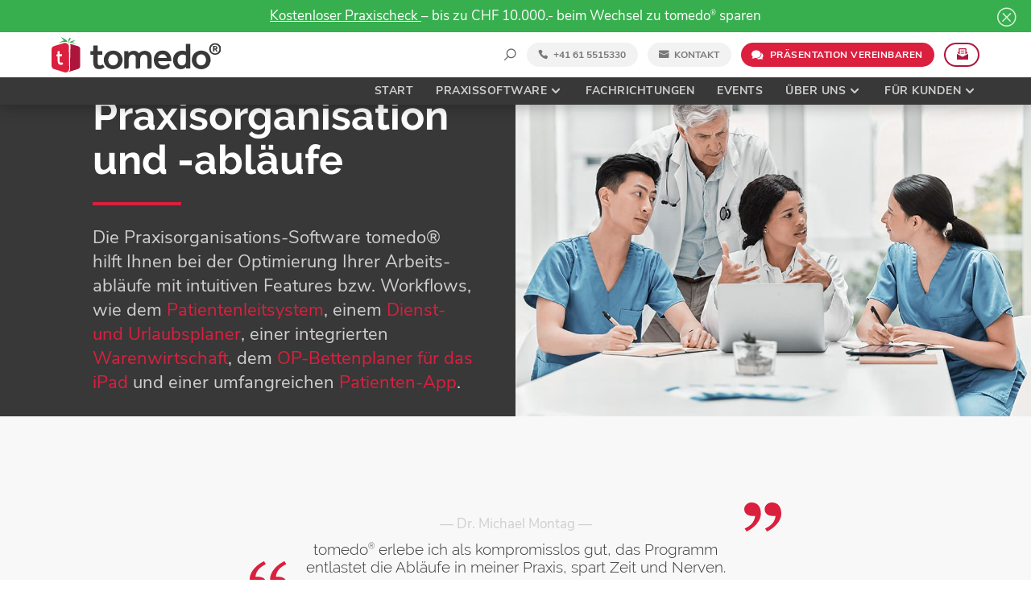

--- FILE ---
content_type: text/html; charset=UTF-8
request_url: https://tomedo.ch/praxissoftware/praxisorganisation/
body_size: 33462
content:
<!DOCTYPE html>
<html lang="de-CH" prefix="og: https://ogp.me/ns#">
<head>
	<meta charset="UTF-8" />
<meta http-equiv="X-UA-Compatible" content="IE=edge">
	<link rel="pingback" href="https://tomedo.ch/xmlrpc.php" />

	<script type="text/javascript">
		document.documentElement.className = 'js';
	</script>
	
	<link rel="alternate" hreflang="de" href="https://tomedo.de/praxissoftware/praxisorganisation/" />
<link rel="alternate" hreflang="de-ch" href="https://tomedo.ch/praxissoftware/praxisorganisation/" />
<link rel="alternate" hreflang="x-default" href="https://tomedo.de/praxissoftware/praxisorganisation/" />

<!-- Suchmaschinen-Optimierung durch Rank Math PRO - https://rankmath.com/ -->
<title>Praxisorganisation mit Software optimieren | tomedo®</title>
<link data-rocket-prefetch href="https://www.googletagmanager.com" rel="dns-prefetch">
<link data-rocket-prefetch href="https://tomedo.de" rel="dns-prefetch">
<link data-rocket-prefetch href="https://analytics.zollsoft.de" rel="dns-prefetch">
<link data-rocket-prefetch href="https://static.hotjar.com" rel="dns-prefetch">
<link data-rocket-prefetch href="https://script.hotjar.com" rel="dns-prefetch"><link rel="preload" data-rocket-preload as="image" href="https://tomedo.ch/wp-content/uploads/tomedo-header-praxisorganisation.jpg" fetchpriority="high">
<meta name="description" content="Organisieren Sie Ihre Arztpraxis und optimieren Sie Ihre Praxisabläufe: Wartezimmer-TV, Patientenleitsystem, Patienten-App, Dienstplaner u.v.m."/>
<meta name="robots" content="follow, index, max-snippet:-1, max-video-preview:-1, max-image-preview:large"/>
<link rel="canonical" href="https://tomedo.ch/praxissoftware/praxisorganisation/" />
<meta property="og:locale" content="de_DE" />
<meta property="og:type" content="article" />
<meta property="og:title" content="Praxisorganisation mit Software optimieren | tomedo®" />
<meta property="og:description" content="Organisieren Sie Ihre Arztpraxis und optimieren Sie Ihre Praxisabläufe: Wartezimmer-TV, Patientenleitsystem, Patienten-App, Dienstplaner u.v.m." />
<meta property="og:url" content="https://tomedo.ch/praxissoftware/praxisorganisation/" />
<meta property="og:site_name" content="tomedo® Praxissoftware" />
<meta property="article:publisher" content="https://www.facebook.com/tomedobyzollsoft/" />
<meta property="og:updated_time" content="2025-11-06T13:42:46+01:00" />
<meta property="fb:app_id" content="1264226197761746" />
<meta property="og:image" content="https://tomedo.ch/wp-content/uploads/tomedo-header-praxisorganisation.jpg" />
<meta property="og:image:secure_url" content="https://tomedo.ch/wp-content/uploads/tomedo-header-praxisorganisation.jpg" />
<meta property="og:image:width" content="1000" />
<meta property="og:image:height" content="667" />
<meta property="og:image:alt" content="Praxisorganisation" />
<meta property="og:image:type" content="image/jpeg" />
<meta name="twitter:card" content="summary_large_image" />
<meta name="twitter:title" content="Praxisorganisation mit Software optimieren | tomedo®" />
<meta name="twitter:description" content="Organisieren Sie Ihre Arztpraxis und optimieren Sie Ihre Praxisabläufe: Wartezimmer-TV, Patientenleitsystem, Patienten-App, Dienstplaner u.v.m." />
<meta name="twitter:image" content="https://tomedo.ch/wp-content/uploads/tomedo-header-praxisorganisation.jpg" />
<meta name="twitter:label1" content="Lesedauer" />
<meta name="twitter:data1" content="31 Minuten" />
<script type="application/ld+json" class="rank-math-schema-pro">{"@context":"https://schema.org","@graph":[{"@type":"BreadcrumbList","@id":"https://tomedo.ch/praxissoftware/praxisorganisation/#breadcrumb","itemListElement":[{"@type":"ListItem","position":"1","item":{"@id":"https://tomedo.ch","name":"tomedo\u00ae"}},{"@type":"ListItem","position":"2","item":{"@id":"https://tomedo.ch/praxissoftware/","name":"Praxissoftware"}},{"@type":"ListItem","position":"3","item":{"@id":"https://tomedo.ch/praxissoftware/praxisorganisation/","name":"Praxisorganisation"}}]}]}</script>
<!-- /Rank Math WordPress SEO Plugin -->

<link rel='dns-prefetch' href='//tomedo.ch' />
<link rel='dns-prefetch' href='//tomedo.de' />
<link rel="alternate" type="application/rss+xml" title="tomedo® Praxissoftware &raquo; Feed" href="https://tomedo.ch/feed/" />
<link rel="alternate" type="text/calendar" title="tomedo® Praxissoftware &raquo; iCal Feed" href="https://tomedo.ch/events/?ical=1" />
<meta content="tomedo v.0.1" name="generator"/><link data-minify="1" rel='stylesheet' id='remodal-css' href='https://tomedo.ch/wp-content/cache/min/1/wp-content/plugins/wp-google-maps-pro/lib/remodal.css?ver=1768392940' type='text/css' media='all' />
<link data-minify="1" rel='stylesheet' id='remodal-default-theme-css' href='https://tomedo.ch/wp-content/cache/min/1/wp-content/plugins/wp-google-maps-pro/lib/remodal-default-theme.css?ver=1768392940' type='text/css' media='all' />
<link data-minify="1" rel='stylesheet' id='wpgmza-marker-library-dialog-css' href='https://tomedo.ch/wp-content/cache/min/1/wp-content/plugins/wp-google-maps-pro/css/marker-library-dialog.css?ver=1768392940' type='text/css' media='all' />
<link data-minify="1" rel='stylesheet' id='tribe-events-pro-mini-calendar-block-styles-css' href='https://tomedo.ch/wp-content/cache/min/1/wp-content/plugins/events-calendar-pro/build/css/tribe-events-pro-mini-calendar-block.css?ver=1768392940' type='text/css' media='all' />
<style id='wp-block-library-theme-inline-css' type='text/css'>
.wp-block-audio :where(figcaption){color:#555;font-size:13px;text-align:center}.is-dark-theme .wp-block-audio :where(figcaption){color:#ffffffa6}.wp-block-audio{margin:0 0 1em}.wp-block-code{border:1px solid #ccc;border-radius:4px;font-family:Menlo,Consolas,monaco,monospace;padding:.8em 1em}.wp-block-embed :where(figcaption){color:#555;font-size:13px;text-align:center}.is-dark-theme .wp-block-embed :where(figcaption){color:#ffffffa6}.wp-block-embed{margin:0 0 1em}.blocks-gallery-caption{color:#555;font-size:13px;text-align:center}.is-dark-theme .blocks-gallery-caption{color:#ffffffa6}:root :where(.wp-block-image figcaption){color:#555;font-size:13px;text-align:center}.is-dark-theme :root :where(.wp-block-image figcaption){color:#ffffffa6}.wp-block-image{margin:0 0 1em}.wp-block-pullquote{border-bottom:4px solid;border-top:4px solid;color:currentColor;margin-bottom:1.75em}.wp-block-pullquote cite,.wp-block-pullquote footer,.wp-block-pullquote__citation{color:currentColor;font-size:.8125em;font-style:normal;text-transform:uppercase}.wp-block-quote{border-left:.25em solid;margin:0 0 1.75em;padding-left:1em}.wp-block-quote cite,.wp-block-quote footer{color:currentColor;font-size:.8125em;font-style:normal;position:relative}.wp-block-quote:where(.has-text-align-right){border-left:none;border-right:.25em solid;padding-left:0;padding-right:1em}.wp-block-quote:where(.has-text-align-center){border:none;padding-left:0}.wp-block-quote.is-large,.wp-block-quote.is-style-large,.wp-block-quote:where(.is-style-plain){border:none}.wp-block-search .wp-block-search__label{font-weight:700}.wp-block-search__button{border:1px solid #ccc;padding:.375em .625em}:where(.wp-block-group.has-background){padding:1.25em 2.375em}.wp-block-separator.has-css-opacity{opacity:.4}.wp-block-separator{border:none;border-bottom:2px solid;margin-left:auto;margin-right:auto}.wp-block-separator.has-alpha-channel-opacity{opacity:1}.wp-block-separator:not(.is-style-wide):not(.is-style-dots){width:100px}.wp-block-separator.has-background:not(.is-style-dots){border-bottom:none;height:1px}.wp-block-separator.has-background:not(.is-style-wide):not(.is-style-dots){height:2px}.wp-block-table{margin:0 0 1em}.wp-block-table td,.wp-block-table th{word-break:normal}.wp-block-table :where(figcaption){color:#555;font-size:13px;text-align:center}.is-dark-theme .wp-block-table :where(figcaption){color:#ffffffa6}.wp-block-video :where(figcaption){color:#555;font-size:13px;text-align:center}.is-dark-theme .wp-block-video :where(figcaption){color:#ffffffa6}.wp-block-video{margin:0 0 1em}:root :where(.wp-block-template-part.has-background){margin-bottom:0;margin-top:0;padding:1.25em 2.375em}
</style>
<style id='global-styles-inline-css' type='text/css'>
:root{--wp--preset--aspect-ratio--square: 1;--wp--preset--aspect-ratio--4-3: 4/3;--wp--preset--aspect-ratio--3-4: 3/4;--wp--preset--aspect-ratio--3-2: 3/2;--wp--preset--aspect-ratio--2-3: 2/3;--wp--preset--aspect-ratio--16-9: 16/9;--wp--preset--aspect-ratio--9-16: 9/16;--wp--preset--color--black: #000000;--wp--preset--color--cyan-bluish-gray: #abb8c3;--wp--preset--color--white: #ffffff;--wp--preset--color--pale-pink: #f78da7;--wp--preset--color--vivid-red: #cf2e2e;--wp--preset--color--luminous-vivid-orange: #ff6900;--wp--preset--color--luminous-vivid-amber: #fcb900;--wp--preset--color--light-green-cyan: #7bdcb5;--wp--preset--color--vivid-green-cyan: #00d084;--wp--preset--color--pale-cyan-blue: #8ed1fc;--wp--preset--color--vivid-cyan-blue: #0693e3;--wp--preset--color--vivid-purple: #9b51e0;--wp--preset--gradient--vivid-cyan-blue-to-vivid-purple: linear-gradient(135deg,rgba(6,147,227,1) 0%,rgb(155,81,224) 100%);--wp--preset--gradient--light-green-cyan-to-vivid-green-cyan: linear-gradient(135deg,rgb(122,220,180) 0%,rgb(0,208,130) 100%);--wp--preset--gradient--luminous-vivid-amber-to-luminous-vivid-orange: linear-gradient(135deg,rgba(252,185,0,1) 0%,rgba(255,105,0,1) 100%);--wp--preset--gradient--luminous-vivid-orange-to-vivid-red: linear-gradient(135deg,rgba(255,105,0,1) 0%,rgb(207,46,46) 100%);--wp--preset--gradient--very-light-gray-to-cyan-bluish-gray: linear-gradient(135deg,rgb(238,238,238) 0%,rgb(169,184,195) 100%);--wp--preset--gradient--cool-to-warm-spectrum: linear-gradient(135deg,rgb(74,234,220) 0%,rgb(151,120,209) 20%,rgb(207,42,186) 40%,rgb(238,44,130) 60%,rgb(251,105,98) 80%,rgb(254,248,76) 100%);--wp--preset--gradient--blush-light-purple: linear-gradient(135deg,rgb(255,206,236) 0%,rgb(152,150,240) 100%);--wp--preset--gradient--blush-bordeaux: linear-gradient(135deg,rgb(254,205,165) 0%,rgb(254,45,45) 50%,rgb(107,0,62) 100%);--wp--preset--gradient--luminous-dusk: linear-gradient(135deg,rgb(255,203,112) 0%,rgb(199,81,192) 50%,rgb(65,88,208) 100%);--wp--preset--gradient--pale-ocean: linear-gradient(135deg,rgb(255,245,203) 0%,rgb(182,227,212) 50%,rgb(51,167,181) 100%);--wp--preset--gradient--electric-grass: linear-gradient(135deg,rgb(202,248,128) 0%,rgb(113,206,126) 100%);--wp--preset--gradient--midnight: linear-gradient(135deg,rgb(2,3,129) 0%,rgb(40,116,252) 100%);--wp--preset--font-size--small: 13px;--wp--preset--font-size--medium: 20px;--wp--preset--font-size--large: 36px;--wp--preset--font-size--x-large: 42px;--wp--preset--spacing--20: 0.44rem;--wp--preset--spacing--30: 0.67rem;--wp--preset--spacing--40: 1rem;--wp--preset--spacing--50: 1.5rem;--wp--preset--spacing--60: 2.25rem;--wp--preset--spacing--70: 3.38rem;--wp--preset--spacing--80: 5.06rem;--wp--preset--shadow--natural: 6px 6px 9px rgba(0, 0, 0, 0.2);--wp--preset--shadow--deep: 12px 12px 50px rgba(0, 0, 0, 0.4);--wp--preset--shadow--sharp: 6px 6px 0px rgba(0, 0, 0, 0.2);--wp--preset--shadow--outlined: 6px 6px 0px -3px rgba(255, 255, 255, 1), 6px 6px rgba(0, 0, 0, 1);--wp--preset--shadow--crisp: 6px 6px 0px rgba(0, 0, 0, 1);}:root { --wp--style--global--content-size: 823px;--wp--style--global--wide-size: 1080px; }:where(body) { margin: 0; }.wp-site-blocks > .alignleft { float: left; margin-right: 2em; }.wp-site-blocks > .alignright { float: right; margin-left: 2em; }.wp-site-blocks > .aligncenter { justify-content: center; margin-left: auto; margin-right: auto; }:where(.is-layout-flex){gap: 0.5em;}:where(.is-layout-grid){gap: 0.5em;}.is-layout-flow > .alignleft{float: left;margin-inline-start: 0;margin-inline-end: 2em;}.is-layout-flow > .alignright{float: right;margin-inline-start: 2em;margin-inline-end: 0;}.is-layout-flow > .aligncenter{margin-left: auto !important;margin-right: auto !important;}.is-layout-constrained > .alignleft{float: left;margin-inline-start: 0;margin-inline-end: 2em;}.is-layout-constrained > .alignright{float: right;margin-inline-start: 2em;margin-inline-end: 0;}.is-layout-constrained > .aligncenter{margin-left: auto !important;margin-right: auto !important;}.is-layout-constrained > :where(:not(.alignleft):not(.alignright):not(.alignfull)){max-width: var(--wp--style--global--content-size);margin-left: auto !important;margin-right: auto !important;}.is-layout-constrained > .alignwide{max-width: var(--wp--style--global--wide-size);}body .is-layout-flex{display: flex;}.is-layout-flex{flex-wrap: wrap;align-items: center;}.is-layout-flex > :is(*, div){margin: 0;}body .is-layout-grid{display: grid;}.is-layout-grid > :is(*, div){margin: 0;}body{padding-top: 0px;padding-right: 0px;padding-bottom: 0px;padding-left: 0px;}:root :where(.wp-element-button, .wp-block-button__link){background-color: #32373c;border-width: 0;color: #fff;font-family: inherit;font-size: inherit;line-height: inherit;padding: calc(0.667em + 2px) calc(1.333em + 2px);text-decoration: none;}.has-black-color{color: var(--wp--preset--color--black) !important;}.has-cyan-bluish-gray-color{color: var(--wp--preset--color--cyan-bluish-gray) !important;}.has-white-color{color: var(--wp--preset--color--white) !important;}.has-pale-pink-color{color: var(--wp--preset--color--pale-pink) !important;}.has-vivid-red-color{color: var(--wp--preset--color--vivid-red) !important;}.has-luminous-vivid-orange-color{color: var(--wp--preset--color--luminous-vivid-orange) !important;}.has-luminous-vivid-amber-color{color: var(--wp--preset--color--luminous-vivid-amber) !important;}.has-light-green-cyan-color{color: var(--wp--preset--color--light-green-cyan) !important;}.has-vivid-green-cyan-color{color: var(--wp--preset--color--vivid-green-cyan) !important;}.has-pale-cyan-blue-color{color: var(--wp--preset--color--pale-cyan-blue) !important;}.has-vivid-cyan-blue-color{color: var(--wp--preset--color--vivid-cyan-blue) !important;}.has-vivid-purple-color{color: var(--wp--preset--color--vivid-purple) !important;}.has-black-background-color{background-color: var(--wp--preset--color--black) !important;}.has-cyan-bluish-gray-background-color{background-color: var(--wp--preset--color--cyan-bluish-gray) !important;}.has-white-background-color{background-color: var(--wp--preset--color--white) !important;}.has-pale-pink-background-color{background-color: var(--wp--preset--color--pale-pink) !important;}.has-vivid-red-background-color{background-color: var(--wp--preset--color--vivid-red) !important;}.has-luminous-vivid-orange-background-color{background-color: var(--wp--preset--color--luminous-vivid-orange) !important;}.has-luminous-vivid-amber-background-color{background-color: var(--wp--preset--color--luminous-vivid-amber) !important;}.has-light-green-cyan-background-color{background-color: var(--wp--preset--color--light-green-cyan) !important;}.has-vivid-green-cyan-background-color{background-color: var(--wp--preset--color--vivid-green-cyan) !important;}.has-pale-cyan-blue-background-color{background-color: var(--wp--preset--color--pale-cyan-blue) !important;}.has-vivid-cyan-blue-background-color{background-color: var(--wp--preset--color--vivid-cyan-blue) !important;}.has-vivid-purple-background-color{background-color: var(--wp--preset--color--vivid-purple) !important;}.has-black-border-color{border-color: var(--wp--preset--color--black) !important;}.has-cyan-bluish-gray-border-color{border-color: var(--wp--preset--color--cyan-bluish-gray) !important;}.has-white-border-color{border-color: var(--wp--preset--color--white) !important;}.has-pale-pink-border-color{border-color: var(--wp--preset--color--pale-pink) !important;}.has-vivid-red-border-color{border-color: var(--wp--preset--color--vivid-red) !important;}.has-luminous-vivid-orange-border-color{border-color: var(--wp--preset--color--luminous-vivid-orange) !important;}.has-luminous-vivid-amber-border-color{border-color: var(--wp--preset--color--luminous-vivid-amber) !important;}.has-light-green-cyan-border-color{border-color: var(--wp--preset--color--light-green-cyan) !important;}.has-vivid-green-cyan-border-color{border-color: var(--wp--preset--color--vivid-green-cyan) !important;}.has-pale-cyan-blue-border-color{border-color: var(--wp--preset--color--pale-cyan-blue) !important;}.has-vivid-cyan-blue-border-color{border-color: var(--wp--preset--color--vivid-cyan-blue) !important;}.has-vivid-purple-border-color{border-color: var(--wp--preset--color--vivid-purple) !important;}.has-vivid-cyan-blue-to-vivid-purple-gradient-background{background: var(--wp--preset--gradient--vivid-cyan-blue-to-vivid-purple) !important;}.has-light-green-cyan-to-vivid-green-cyan-gradient-background{background: var(--wp--preset--gradient--light-green-cyan-to-vivid-green-cyan) !important;}.has-luminous-vivid-amber-to-luminous-vivid-orange-gradient-background{background: var(--wp--preset--gradient--luminous-vivid-amber-to-luminous-vivid-orange) !important;}.has-luminous-vivid-orange-to-vivid-red-gradient-background{background: var(--wp--preset--gradient--luminous-vivid-orange-to-vivid-red) !important;}.has-very-light-gray-to-cyan-bluish-gray-gradient-background{background: var(--wp--preset--gradient--very-light-gray-to-cyan-bluish-gray) !important;}.has-cool-to-warm-spectrum-gradient-background{background: var(--wp--preset--gradient--cool-to-warm-spectrum) !important;}.has-blush-light-purple-gradient-background{background: var(--wp--preset--gradient--blush-light-purple) !important;}.has-blush-bordeaux-gradient-background{background: var(--wp--preset--gradient--blush-bordeaux) !important;}.has-luminous-dusk-gradient-background{background: var(--wp--preset--gradient--luminous-dusk) !important;}.has-pale-ocean-gradient-background{background: var(--wp--preset--gradient--pale-ocean) !important;}.has-electric-grass-gradient-background{background: var(--wp--preset--gradient--electric-grass) !important;}.has-midnight-gradient-background{background: var(--wp--preset--gradient--midnight) !important;}.has-small-font-size{font-size: var(--wp--preset--font-size--small) !important;}.has-medium-font-size{font-size: var(--wp--preset--font-size--medium) !important;}.has-large-font-size{font-size: var(--wp--preset--font-size--large) !important;}.has-x-large-font-size{font-size: var(--wp--preset--font-size--x-large) !important;}
:where(.wp-block-post-template.is-layout-flex){gap: 1.25em;}:where(.wp-block-post-template.is-layout-grid){gap: 1.25em;}
:where(.wp-block-columns.is-layout-flex){gap: 2em;}:where(.wp-block-columns.is-layout-grid){gap: 2em;}
:root :where(.wp-block-pullquote){font-size: 1.5em;line-height: 1.6;}
</style>
<link rel='stylesheet' id='wpml-legacy-dropdown-0-css' href='https://tomedo.ch/wp-content/plugins/sitepress-multilingual-cms/templates/language-switchers/legacy-dropdown/style.min.css?ver=1' type='text/css' media='all' />
<style id='wpml-legacy-dropdown-0-inline-css' type='text/css'>
.wpml-ls-statics-shortcode_actions a, .wpml-ls-statics-shortcode_actions .wpml-ls-sub-menu a, .wpml-ls-statics-shortcode_actions .wpml-ls-sub-menu a:link, .wpml-ls-statics-shortcode_actions li:not(.wpml-ls-current-language) .wpml-ls-link, .wpml-ls-statics-shortcode_actions li:not(.wpml-ls-current-language) .wpml-ls-link:link {color:#cfcfcf;}.wpml-ls-statics-shortcode_actions .wpml-ls-sub-menu a:hover,.wpml-ls-statics-shortcode_actions .wpml-ls-sub-menu a:focus, .wpml-ls-statics-shortcode_actions .wpml-ls-sub-menu a:link:hover, .wpml-ls-statics-shortcode_actions .wpml-ls-sub-menu a:link:focus {color:#ffffff;}.wpml-ls-statics-shortcode_actions .wpml-ls-current-language > a {color:#cfcfcf;}
</style>
<link rel='stylesheet' id='wpml-menu-item-0-css' href='https://tomedo.ch/wp-content/plugins/sitepress-multilingual-cms/templates/language-switchers/menu-item/style.min.css?ver=1' type='text/css' media='all' />
<link rel='stylesheet' id='supreme-modules-pro-for-divi-styles-css' href='https://tomedo.ch/wp-content/plugins/supreme-modules-pro-for-divi/styles/style.min.css?ver=4.9.97.40' type='text/css' media='all' />
<link data-minify="1" rel='stylesheet' id='borlabs-cookie-custom-css' href='https://tomedo.ch/wp-content/cache/min/1/wp-content/cache/borlabs-cookie/1/borlabs-cookie-1-ch.css?ver=1768392961' type='text/css' media='all' />
<link data-minify="1" rel='stylesheet' id='icss-custom-styles-css' href='https://tomedo.ch/wp-content/cache/min/1/wp-content/plugins/instant-css/public/custom.css?ver=1768392940' type='text/css' media='all' />
<link data-minify="1" rel='stylesheet' id='dsm-magnific-popup-css' href='https://tomedo.ch/wp-content/cache/min/1/wp-content/themes/Divi/includes/builder/feature/dynamic-assets/assets/css/magnific_popup.css?ver=1768392940' type='text/css' media='all' />
<link data-minify="1" rel='stylesheet' id='dsm-swiper-css' href='https://tomedo.ch/wp-content/cache/min/1/wp-content/plugins/supreme-modules-pro-for-divi/public/css/swiper.css?ver=1768392940' type='text/css' media='all' />
<link data-minify="1" rel='stylesheet' id='dsm-popup-css' href='https://tomedo.ch/wp-content/cache/min/1/wp-content/plugins/supreme-modules-pro-for-divi/public/css/popup.css?ver=1768392940' type='text/css' media='all' />
<link data-minify="1" rel='stylesheet' id='dsm-animate-css' href='https://tomedo.ch/wp-content/cache/min/1/wp-content/plugins/supreme-modules-pro-for-divi/public/css/animate.css?ver=1768392940' type='text/css' media='all' />
<link data-minify="1" rel='stylesheet' id='dsm-readmore-css' href='https://tomedo.ch/wp-content/cache/min/1/wp-content/plugins/supreme-modules-pro-for-divi/public/css/readmore.css?ver=1768392940' type='text/css' media='all' />
<link data-minify="1" rel='stylesheet' id='divi-style-parent-css' href='https://tomedo.ch/wp-content/cache/min/1/wp-content/themes/Divi/style-static.min.css?ver=1768392940' type='text/css' media='all' />
<link data-minify="1" rel='stylesheet' id='custom-style-css' href='https://tomedo.ch/wp-content/cache/min/1/wp-content/themes/Praxis-Software/custom.css?ver=1768392940' type='text/css' media='all' />
<link data-minify="1" rel='stylesheet' id='divi-style-css' href='https://tomedo.ch/wp-content/cache/min/1/wp-content/themes/Praxis-Software/style.css?ver=1768392940' type='text/css' media='all' />
<script type="text/javascript" src="https://tomedo.ch/wp-includes/js/jquery/jquery.min.js?ver=3.7.1" id="jquery-core-js"></script>
<script type="text/javascript" src="https://tomedo.ch/wp-includes/js/jquery/jquery-migrate.min.js?ver=3.4.1" id="jquery-migrate-js" data-rocket-defer defer></script>
<script type="text/javascript" src="https://tomedo.ch/wp-content/plugins/wp-google-maps-pro/lib/remodal.min.js?ver=247ebd82a577362e0e2154eba9e44a42" id="remodal-js" data-rocket-defer defer></script>
<script type="text/javascript" src="https://tomedo.ch/wp-content/themes/Praxis-Software/js/jquery.mousewheel.min.js?ver=247ebd82a577362e0e2154eba9e44a42" id="mousewheel-js" data-rocket-defer defer></script>
<script data-minify="1" type="text/javascript" src="https://tomedo.ch/wp-content/cache/min/1/wp-content/themes/Praxis-Software/js/jquery.modal.js?ver=1768392940" id="modal-popup-js" data-rocket-defer defer></script>
<script data-minify="1" type="text/javascript" src="https://tomedo.ch/wp-content/cache/min/1/wp-content/themes/Praxis-Software/js/svgxuse.js?ver=1768392940" id="svgxuse-polyfill-js" data-rocket-defer defer></script>
<script data-minify="1" type="text/javascript" src="https://tomedo.ch/wp-content/cache/min/1/wp-content/themes/Praxis-Software/js/tracking.js?ver=1768392940" id="tracking-js" data-rocket-defer defer></script>
<script type="text/javascript" src="https://tomedo.ch/wp-content/themes/Praxis-Software/js/custom_script.js?ver=247ebd82a577362e0e2154eba9e44a42" id="custom-script-js" data-rocket-defer defer></script>
<script type="text/javascript" id="wpgmza_data-js-extra">
/* <![CDATA[ */
var wpgmza_google_api_status = {"message":"Enqueued","code":"ENQUEUED"};
/* ]]> */
</script>
<script data-minify="1" type="text/javascript" src="https://tomedo.ch/wp-content/cache/min/1/wp-content/plugins/wp-google-maps/wpgmza_data.js?ver=1768392940" id="wpgmza_data-js" data-rocket-defer defer></script>
<script type="text/javascript" src="https://tomedo.ch/wp-content/plugins/sitepress-multilingual-cms/templates/language-switchers/legacy-dropdown/script.min.js?ver=1" id="wpml-legacy-dropdown-0-js" data-rocket-defer defer></script>
<script data-no-optimize="1" data-no-minify="1" data-cfasync="false" nowprocket type="text/javascript" src="https://tomedo.ch/wp-content/cache/borlabs-cookie/1/borlabs-cookie-config-ch.json.js?ver=3.3.23-129" id="borlabs-cookie-config-js"></script>
<script data-no-optimize="1" data-no-minify="1" data-cfasync="false" nowprocket type="text/javascript" src="https://tomedo.ch/wp-content/plugins/borlabs-cookie/assets/javascript/borlabs-cookie-prioritize.min.js?ver=3.3.23" id="borlabs-cookie-prioritize-js"></script>
<script type="text/javascript" id="wpml-xdomain-data-js-extra">
/* <![CDATA[ */
var wpml_xdomain_data = {"css_selector":"wpml-ls-item","ajax_url":"https:\/\/tomedo.ch\/wp-admin\/admin-ajax.php","current_lang":"ch","_nonce":"c0f9b2cad7"};
/* ]]> */
</script>
<script data-minify="1" type="text/javascript" src="https://tomedo.ch/wp-content/cache/min/1/wp-content/plugins/sitepress-multilingual-cms/res/js/xdomain-data.js?ver=1768392940" id="wpml-xdomain-data-js" defer="defer" data-wp-strategy="defer"></script>
<link rel="https://api.w.org/" href="https://tomedo.ch/wp-json/" /><link rel="alternate" title="JSON" type="application/json" href="https://tomedo.ch/wp-json/wp/v2/pages/27517" /><link rel="EditURI" type="application/rsd+xml" title="RSD" href="https://tomedo.ch/xmlrpc.php?rsd" />

<link rel='shortlink' href='https://tomedo.ch/?p=27517' />
<link rel="alternate" title="oEmbed (JSON)" type="application/json+oembed" href="https://tomedo.ch/wp-json/oembed/1.0/embed?url=https%3A%2F%2Ftomedo.ch%2Fpraxissoftware%2Fpraxisorganisation%2F" />
<link rel="alternate" title="oEmbed (XML)" type="text/xml+oembed" href="https://tomedo.ch/wp-json/oembed/1.0/embed?url=https%3A%2F%2Ftomedo.ch%2Fpraxissoftware%2Fpraxisorganisation%2F&#038;format=xml" />
<meta name="generator" content="WPML ver:4.8.6 stt:1,3,67,65;" />
        <style>
            .custom-captcha-container {
                margin: 10px 0;
            }
            
            .captcha-question {
                font-size: 16px;
                margin-bottom: 10px;
            }
            
            .custom-captcha-input {
                width: 50% !important;
                padding: 8px;
                margin-bottom: 10px;
                border: 1px solid #ddd;
                border-radius: 4px;
            }
            
            .custom-captcha-container button {
                height: 35px;
                margin-top: 0px;
            }
            
            .refresh-captcha {
                background-color: #f7f7f7;
                margin-top: 20px;
                border: 1px solid #ccc;
                padding: 5px 10px;
                border-radius: 4px;
                cursor: pointer;
            }
            
            .refresh-captcha:hover {
                background-color: #e7e7e7;
            }
        </style>
        <!-- HFCM by 99 Robots - Snippet # 5: Favicon -->
<!-- FAVICON -->
<link rel="apple-touch-icon" sizes="180x180" href="/favicon/apple-touch-icon.png">
<link rel="icon" type="image/png" sizes="32x32" href="/favicon/favicon-32x32.png">
<link rel="icon" type="image/png" sizes="16x16" href="/favicon/favicon-16x16.png">
<link rel="manifest" href="/favicon/site.webmanifest">
<link rel="mask-icon" href="/favicon/safari-pinned-tab.svg" color="#db1f3e">
<link rel="shortcut icon" href="/favicon/favicon.ico">
<meta name="msapplication-TileColor" content="#383838">
<meta name="msapplication-config" content="/favicon/browserconfig.xml">
<meta name="theme-color" content="#ffffff">
<!-- /end HFCM by 99 Robots -->
<!-- HFCM by 99 Robots - Snippet # 6: Google Site-Verification -->
<!-- Google Site-Verification-->
<meta name="google-site-verification" content="PDgAsWuZs7AYj33lck00ROKR4K4oXlV5RXPqciAP2Y8" />
<meta name="google-site-verification" content="nax7HhZUpsFDz8qD51jLl1SqdME8hNjda758vTspV_Y" />
<meta name="google-site-verification" content="E4-3WjhO6ct96J-2RDeaYr-QwZZTNfw9vgC_p2xCjPY" />
<meta name="google-site-verification" content="ByiA-ciEOODS12VPGuS-QYUqpcz4MUAiPuVEsLxHeao" />
<meta name="google-site-verification" content="NdqQZ9K4bkF2o-Fh_oqPBYluqR43-RgM7ZgSDDl7AdM" />
<!-- /end HFCM by 99 Robots -->
<!-- HFCM by 99 Robots - Snippet # 8: Facebook Domain-Verfication -->
<meta name="facebook-domain-verification" content="kov6o1703g7j5k268oywxgkcikepej" />
<!-- /end HFCM by 99 Robots -->
<meta name="viewport" content="width=device-width, initial-scale=1.0, maximum-scale=5.0, user-scalable=1" /><meta name="et-api-version" content="v1"><meta name="et-api-origin" content="https://tomedo.ch"><link rel="https://theeventscalendar.com/" href="https://tomedo.ch/wp-json/tribe/tickets/v1/" /><meta name="tec-api-version" content="v1"><meta name="tec-api-origin" content="https://tomedo.ch"><link rel="alternate" href="https://tomedo.ch/wp-json/tribe/events/v1/" /><script>document.documentElement.className += " js";</script>
<script nowprocket data-no-optimize="1" data-no-minify="1" data-cfasync="false" data-borlabs-cookie-script-blocker-ignore>
	if ('0' === '1' && '1' === '1') {
		window['gtag_enable_tcf_support'] = true;
	}
	window.dataLayer = window.dataLayer || [];
	if (typeof gtag !== 'function') { function gtag(){dataLayer.push(arguments);} }
	gtag('set', 'developer_id.dYjRjMm', true);
	if ('1' === '1') {
		let getCookieValue = function (name) {
			return document.cookie.match('(^|;)\\s*' + name + '\\s*=\\s*([^;]+)')?.pop() || '';
		};
		let cookieValue = getCookieValue('borlabs-cookie-gcs');
		let consentsFromCookie = {};
		if (cookieValue !== '') {
			 consentsFromCookie = JSON.parse(decodeURIComponent(cookieValue));
		}
		let defaultValues = {
			'ad_storage': 'denied',
			'ad_user_data': 'denied',
			'ad_personalization': 'denied',
			'analytics_storage': 'denied',
			'functionality_storage': 'denied',
			'personalization_storage': 'denied',
			'security_storage': 'denied',
			'wait_for_update': 500,
		};
		gtag('consent', 'default', { ...defaultValues, ...consentsFromCookie });
		gtag('set', 'ads_data_redaction', true);
	}

	if('1' === '1') {
		var url = new URL(window.location.href);

		if ((url.searchParams.has('gtm_debug') && url.searchParams.get('gtm_debug') !== '') || document.cookie.indexOf('__TAG_ASSISTANT=') !== -1 || document.documentElement.hasAttribute('data-tag-assistant-present')) {
			(function(w,d,s,l,i){w[l]=w[l]||[];w[l].push({"gtm.start":
new Date().getTime(),event:"gtm.js"});var f=d.getElementsByTagName(s)[0],
j=d.createElement(s),dl=l!="dataLayer"?"&l="+l:"";j.async=true;j.src=
"https://www.googletagmanager.com/gtm.js?id="+i+dl;f.parentNode.insertBefore(j,f);
})(window,document,"script","dataLayer","GTM-TGKZ2XG");
		} else {
			(function(w,d,s,l,i){w[l]=w[l]||[];w[l].push({"gtm.start":
new Date().getTime(),event:"gtm.js"});var f=d.getElementsByTagName(s)[0],
j=d.createElement(s),dl=l!="dataLayer"?"&l="+l:"";j.async=true;j.src=
"https://tomedo.de/wp-content/uploads/borlabs-cookie/"+i+'.js?ver=2b791uop';f.parentNode.insertBefore(j,f);
})(window,document,"script","dataLayer","GTM-TGKZ2XG");
		}
  	}

	(function () {
		var borlabsCookieConsentChangeHandler = function () {
			window.dataLayer = window.dataLayer || [];
			if (typeof gtag !== 'function') { function gtag(){dataLayer.push(arguments);} }

			let gtmConsents = {};
			if ('1' === '1') {
				if ('0' === '1') {
					gtmConsents = {
						'analytics_storage': BorlabsCookie.Consents.hasConsentForServiceGroup('statistics') === true ? 'granted' : 'denied',
						'functionality_storage': BorlabsCookie.Consents.hasConsentForServiceGroup('statistics') === true ? 'granted' : 'denied',
						'personalization_storage': BorlabsCookie.Consents.hasConsentForServiceGroup('marketing') === true ? 'granted' : 'denied',
						'security_storage': BorlabsCookie.Consents.hasConsentForServiceGroup('statistics') === true ? 'granted' : 'denied',
					};
				} else {
					gtmConsents = {
						'ad_storage': BorlabsCookie.Consents.hasConsentForServiceGroup('marketing') === true ? 'granted' : 'denied',
						'ad_user_data': BorlabsCookie.Consents.hasConsentForServiceGroup('marketing') === true ? 'granted' : 'denied',
						'ad_personalization': BorlabsCookie.Consents.hasConsentForServiceGroup('marketing') === true ? 'granted' : 'denied',
						'analytics_storage': BorlabsCookie.Consents.hasConsentForServiceGroup('statistics') === true ? 'granted' : 'denied',
						'functionality_storage': BorlabsCookie.Consents.hasConsentForServiceGroup('statistics') === true ? 'granted' : 'denied',
						'personalization_storage': BorlabsCookie.Consents.hasConsentForServiceGroup('marketing') === true ? 'granted' : 'denied',
						'security_storage': BorlabsCookie.Consents.hasConsentForServiceGroup('statistics') === true ? 'granted' : 'denied',
					};
				}
				BorlabsCookie.CookieLibrary.setCookie(
					'borlabs-cookie-gcs',
				  	JSON.stringify(gtmConsents),
					BorlabsCookie.Settings.automaticCookieDomainAndPath.value ? '' : BorlabsCookie.Settings.cookieDomain.value,
					BorlabsCookie.Settings.cookiePath.value,
					BorlabsCookie.Cookie.getPluginCookie().expires,
					BorlabsCookie.Settings.cookieSecure.value,
					BorlabsCookie.Settings.cookieSameSite.value
				);
				gtag('consent', 'update', gtmConsents);
			}

			var consents = BorlabsCookie.Cookie.getPluginCookie().consents;
			for (var serviceGroup in consents) {
				for (var service of consents[serviceGroup]) {
					if (!window.BorlabsCookieGtmPackageSentEvents.includes(service) && service !== 'borlabs-cookie') {
						window.dataLayer.push({
							event: 'borlabs-cookie-opt-in-'+service,
						});
						window.BorlabsCookieGtmPackageSentEvents.push(service);
					}
				}
			}
		  	var afterConsentsEvent = document.createEvent('Event');
		    afterConsentsEvent.initEvent('borlabs-cookie-google-tag-manager-after-consents', true, true);
		  	document.dispatchEvent(afterConsentsEvent);
		};
		window.BorlabsCookieGtmPackageSentEvents = [];
		document.addEventListener('borlabs-cookie-consent-saved', borlabsCookieConsentChangeHandler);
		document.addEventListener('borlabs-cookie-handle-unblock', borlabsCookieConsentChangeHandler);
	})();
</script><style type="text/css" id="custom-background-css">
body.custom-background { background-color: #ffffff; }
</style>
	<link rel="icon" href="https://tomedo.ch/wp-content/uploads/tomedo-icon.svg" sizes="32x32" />
<link rel="icon" href="https://tomedo.ch/wp-content/uploads/tomedo-icon.svg" sizes="192x192" />
<link rel="apple-touch-icon" href="https://tomedo.ch/wp-content/uploads/tomedo-icon.svg" />
<meta name="msapplication-TileImage" content="https://tomedo.ch/wp-content/uploads/tomedo-icon.svg" />
<style id="et-divi-customizer-global-cached-inline-styles">body,.et_pb_column_1_2 .et_quote_content blockquote cite,.et_pb_column_1_2 .et_link_content a.et_link_main_url,.et_pb_column_1_3 .et_quote_content blockquote cite,.et_pb_column_3_8 .et_quote_content blockquote cite,.et_pb_column_1_4 .et_quote_content blockquote cite,.et_pb_blog_grid .et_quote_content blockquote cite,.et_pb_column_1_3 .et_link_content a.et_link_main_url,.et_pb_column_3_8 .et_link_content a.et_link_main_url,.et_pb_column_1_4 .et_link_content a.et_link_main_url,.et_pb_blog_grid .et_link_content a.et_link_main_url,body .et_pb_bg_layout_light .et_pb_post p,body .et_pb_bg_layout_dark .et_pb_post p{font-size:17px}.et_pb_slide_content,.et_pb_best_value{font-size:19px}h1,h2,h3,h4,h5,h6{color:#383838}body{line-height:1.5em}body,.et_pb_column_1_2 .et_quote_content blockquote cite,.et_pb_column_1_2 .et_link_content a.et_link_main_url,.et_pb_column_1_3 .et_quote_content blockquote cite,.et_pb_column_3_8 .et_quote_content blockquote cite,.et_pb_column_1_4 .et_quote_content blockquote cite,.et_pb_blog_grid .et_quote_content blockquote cite,.et_pb_column_1_3 .et_link_content a.et_link_main_url,.et_pb_column_3_8 .et_link_content a.et_link_main_url,.et_pb_column_1_4 .et_link_content a.et_link_main_url,.et_pb_blog_grid .et_link_content a.et_link_main_url,body .et_pb_bg_layout_light .et_pb_post p,body .et_pb_bg_layout_dark .et_pb_post p{font-weight:400}.et_pb_slide_content,.et_pb_best_value{font-weight:400}#et_search_icon:hover,.mobile_menu_bar:before,.mobile_menu_bar:after,.et_toggle_slide_menu:after,.et-social-icon a:hover,.et_pb_sum,.et_pb_pricing li a,.et_pb_pricing_table_button,.et_overlay:before,.entry-summary p.price ins,.et_pb_member_social_links a:hover,.et_pb_widget li a:hover,.et_pb_filterable_portfolio .et_pb_portfolio_filters li a.active,.et_pb_filterable_portfolio .et_pb_portofolio_pagination ul li a.active,.et_pb_gallery .et_pb_gallery_pagination ul li a.active,.wp-pagenavi span.current,.wp-pagenavi a:hover,.nav-single a,.tagged_as a,.posted_in a{color:#db1f3e}.et_pb_contact_submit,.et_password_protected_form .et_submit_button,.et_pb_bg_layout_light .et_pb_newsletter_button,.comment-reply-link,.form-submit .et_pb_button,.et_pb_bg_layout_light .et_pb_promo_button,.et_pb_bg_layout_light .et_pb_more_button,.et_pb_contact p input[type="checkbox"]:checked+label i:before,.et_pb_bg_layout_light.et_pb_module.et_pb_button{color:#db1f3e}.footer-widget h4{color:#db1f3e}.et-search-form,.nav li ul,.et_mobile_menu,.footer-widget li:before,.et_pb_pricing li:before,blockquote{border-color:#db1f3e}.et_pb_counter_amount,.et_pb_featured_table .et_pb_pricing_heading,.et_quote_content,.et_link_content,.et_audio_content,.et_pb_post_slider.et_pb_bg_layout_dark,.et_slide_in_menu_container,.et_pb_contact p input[type="radio"]:checked+label i:before{background-color:#db1f3e}a{color:#db1f3e}.nav li ul{border-color:#d6222f}.et_secondary_nav_enabled #page-container #top-header{background-color:#ffffff!important}#et-secondary-nav li ul{background-color:#ffffff}#top-header,#top-header a{color:#727478}.et_header_style_centered .mobile_nav .select_page,.et_header_style_split .mobile_nav .select_page,.et_nav_text_color_light #top-menu>li>a,.et_nav_text_color_dark #top-menu>li>a,#top-menu a,.et_mobile_menu li a,.et_nav_text_color_light .et_mobile_menu li a,.et_nav_text_color_dark .et_mobile_menu li a,#et_search_icon:before,.et_search_form_container input,span.et_close_search_field:after,#et-top-navigation .et-cart-info{color:#666666}.et_search_form_container input::-moz-placeholder{color:#666666}.et_search_form_container input::-webkit-input-placeholder{color:#666666}.et_search_form_container input:-ms-input-placeholder{color:#666666}#top-header,#top-header a,#et-secondary-nav li li a,#top-header .et-social-icon a:before{font-size:14px;font-weight:bold;font-style:normal;text-transform:none;text-decoration:none}#top-menu li a,.et_search_form_container input{font-weight:bold;font-style:normal;text-transform:uppercase;text-decoration:none}.et_search_form_container input::-moz-placeholder{font-weight:bold;font-style:normal;text-transform:uppercase;text-decoration:none}.et_search_form_container input::-webkit-input-placeholder{font-weight:bold;font-style:normal;text-transform:uppercase;text-decoration:none}.et_search_form_container input:-ms-input-placeholder{font-weight:bold;font-style:normal;text-transform:uppercase;text-decoration:none}#top-menu li.current-menu-ancestor>a,#top-menu li.current-menu-item>a,#top-menu li.current_page_item>a{color:#d6222f}#main-footer{background-color:#303133}#footer-widgets .footer-widget a,#footer-widgets .footer-widget li a,#footer-widgets .footer-widget li a:hover{color:#cfcfcf}.footer-widget{color:#cfcfcf}#main-footer .footer-widget h4,#main-footer .widget_block h1,#main-footer .widget_block h2,#main-footer .widget_block h3,#main-footer .widget_block h4,#main-footer .widget_block h5,#main-footer .widget_block h6{color:#ffffff}.footer-widget li:before{border-color:#db1f3e}.footer-widget,.footer-widget li,.footer-widget li a,#footer-info{font-size:12px}#main-footer .footer-widget h4,#main-footer .widget_block h1,#main-footer .widget_block h2,#main-footer .widget_block h3,#main-footer .widget_block h4,#main-footer .widget_block h5,#main-footer .widget_block h6{font-weight:bold;font-style:normal;text-transform:none;text-decoration:none}.footer-widget .et_pb_widget div,.footer-widget .et_pb_widget ul,.footer-widget .et_pb_widget ol,.footer-widget .et_pb_widget label{line-height:1.5em}#footer-widgets .footer-widget li:before{top:6px}#et-footer-nav .bottom-nav li.current-menu-item a{color:#ffffff}#footer-bottom{background-color:#303133}#footer-info,#footer-info a{color:#cfcfcf}#footer-bottom .et-social-icon a{font-size:22px}#footer-bottom .et-social-icon a{color:#cfcfcf}body .et_pb_button{font-size:18px;background-color:#db1f3e;border-color:#db1f3e;border-radius:50px;font-weight:bold;font-style:normal;text-transform:none;text-decoration:none;}body.et_pb_button_helper_class .et_pb_button,body.et_pb_button_helper_class .et_pb_module.et_pb_button{color:#ffffff}body .et_pb_button:after{font-size:28.8px}body .et_pb_bg_layout_light.et_pb_button:hover,body .et_pb_bg_layout_light .et_pb_button:hover,body .et_pb_button:hover{color:#ffffff!important;background-color:#db1f3e;border-color:#db1f3e!important;border-radius:50px}h1,h2,h3,h4,h5,h6,.et_quote_content blockquote p,.et_pb_slide_description .et_pb_slide_title{font-weight:bold;font-style:normal;text-transform:none;text-decoration:none;line-height:1.1em}@media only screen and (min-width:981px){#main-footer .footer-widget h4,#main-footer .widget_block h1,#main-footer .widget_block h2,#main-footer .widget_block h3,#main-footer .widget_block h4,#main-footer .widget_block h5,#main-footer .widget_block h6{font-size:18px}.et_header_style_left #et-top-navigation,.et_header_style_split #et-top-navigation{padding:20px 0 0 0}.et_header_style_left #et-top-navigation nav>ul>li>a,.et_header_style_split #et-top-navigation nav>ul>li>a{padding-bottom:20px}.et_header_style_split .centered-inline-logo-wrap{width:39px;margin:-39px 0}.et_header_style_split .centered-inline-logo-wrap #logo{max-height:39px}.et_pb_svg_logo.et_header_style_split .centered-inline-logo-wrap #logo{height:39px}.et_header_style_centered #top-menu>li>a{padding-bottom:7px}.et_header_style_slide #et-top-navigation,.et_header_style_fullscreen #et-top-navigation{padding:11px 0 11px 0!important}.et_header_style_centered #main-header .logo_container{height:39px}#logo{max-height:80%}.et_pb_svg_logo #logo{height:80%}.et_header_style_centered.et_hide_primary_logo #main-header:not(.et-fixed-header) .logo_container,.et_header_style_centered.et_hide_fixed_logo #main-header.et-fixed-header .logo_container{height:7.02px}.et_fixed_nav #page-container .et-fixed-header#top-header{background-color:#ffffff!important}.et_fixed_nav #page-container .et-fixed-header#top-header #et-secondary-nav li ul{background-color:#ffffff}.et-fixed-header #top-menu li a{font-size:15px}.et-fixed-header #top-menu a,.et-fixed-header #et_search_icon:before,.et-fixed-header #et_top_search .et-search-form input,.et-fixed-header .et_search_form_container input,.et-fixed-header .et_close_search_field:after,.et-fixed-header #et-top-navigation .et-cart-info{color:#303133!important}.et-fixed-header .et_search_form_container input::-moz-placeholder{color:#303133!important}.et-fixed-header .et_search_form_container input::-webkit-input-placeholder{color:#303133!important}.et-fixed-header .et_search_form_container input:-ms-input-placeholder{color:#303133!important}.et-fixed-header #top-menu li.current-menu-ancestor>a,.et-fixed-header #top-menu li.current-menu-item>a,.et-fixed-header #top-menu li.current_page_item>a{color:#d6222f!important}}@media only screen and (min-width:1350px){.et_pb_row{padding:27px 0}.et_pb_section{padding:54px 0}.single.et_pb_pagebuilder_layout.et_full_width_page .et_post_meta_wrapper{padding-top:81px}.et_pb_fullwidth_section{padding:0}}h1,h1.et_pb_contact_main_title,.et_pb_title_container h1{font-size:50px}h2,.product .related h2,.et_pb_column_1_2 .et_quote_content blockquote p{font-size:43px}h3{font-size:36px}h4,.et_pb_circle_counter h3,.et_pb_number_counter h3,.et_pb_column_1_3 .et_pb_post h2,.et_pb_column_1_4 .et_pb_post h2,.et_pb_blog_grid h2,.et_pb_column_1_3 .et_quote_content blockquote p,.et_pb_column_3_8 .et_quote_content blockquote p,.et_pb_column_1_4 .et_quote_content blockquote p,.et_pb_blog_grid .et_quote_content blockquote p,.et_pb_column_1_3 .et_link_content h2,.et_pb_column_3_8 .et_link_content h2,.et_pb_column_1_4 .et_link_content h2,.et_pb_blog_grid .et_link_content h2,.et_pb_column_1_3 .et_audio_content h2,.et_pb_column_3_8 .et_audio_content h2,.et_pb_column_1_4 .et_audio_content h2,.et_pb_blog_grid .et_audio_content h2,.et_pb_column_3_8 .et_pb_audio_module_content h2,.et_pb_column_1_3 .et_pb_audio_module_content h2,.et_pb_gallery_grid .et_pb_gallery_item h3,.et_pb_portfolio_grid .et_pb_portfolio_item h2,.et_pb_filterable_portfolio_grid .et_pb_portfolio_item h2{font-size:30px}h5{font-size:26px}h6{font-size:23px}.et_pb_slide_description .et_pb_slide_title{font-size:76px}.et_pb_gallery_grid .et_pb_gallery_item h3,.et_pb_portfolio_grid .et_pb_portfolio_item h2,.et_pb_filterable_portfolio_grid .et_pb_portfolio_item h2,.et_pb_column_1_4 .et_pb_audio_module_content h2{font-size:26px}h1,h1.et_pb_contact_main_title,.et_pb_title_container h1{font-weight:700}h2,.product .related h2,.et_pb_column_1_2 .et_quote_content blockquote p{font-weight:700}h3{font-weight:700}h4,.et_pb_circle_counter h3,.et_pb_number_counter h3,.et_pb_column_1_3 .et_pb_post h2,.et_pb_column_1_4 .et_pb_post h2,.et_pb_blog_grid h2,.et_pb_column_1_3 .et_quote_content blockquote p,.et_pb_column_3_8 .et_quote_content blockquote p,.et_pb_column_1_4 .et_quote_content blockquote p,.et_pb_blog_grid .et_quote_content blockquote p,.et_pb_column_1_3 .et_link_content h2,.et_pb_column_3_8 .et_link_content h2,.et_pb_column_1_4 .et_link_content h2,.et_pb_blog_grid .et_link_content h2,.et_pb_column_1_3 .et_audio_content h2,.et_pb_column_3_8 .et_audio_content h2,.et_pb_column_1_4 .et_audio_content h2,.et_pb_blog_grid .et_audio_content h2,.et_pb_column_3_8 .et_pb_audio_module_content h2,.et_pb_column_1_3 .et_pb_audio_module_content h2,.et_pb_gallery_grid .et_pb_gallery_item h3,.et_pb_portfolio_grid .et_pb_portfolio_item h2,.et_pb_filterable_portfolio_grid .et_pb_portfolio_item h2{font-weight:700}h5{font-weight:700}h6{font-weight:700}.et_pb_slide_description .et_pb_slide_title{font-weight:700}.et_pb_gallery_grid .et_pb_gallery_item h3,.et_pb_portfolio_grid .et_pb_portfolio_item h2,.et_pb_filterable_portfolio_grid .et_pb_portfolio_item h2,.et_pb_column_1_4 .et_pb_audio_module_content h2{font-weight:700}@media only screen and (max-width:767px){body,.et_pb_column_1_2 .et_quote_content blockquote cite,.et_pb_column_1_2 .et_link_content a.et_link_main_url,.et_pb_column_1_3 .et_quote_content blockquote cite,.et_pb_column_3_8 .et_quote_content blockquote cite,.et_pb_column_1_4 .et_quote_content blockquote cite,.et_pb_blog_grid .et_quote_content blockquote cite,.et_pb_column_1_3 .et_link_content a.et_link_main_url,.et_pb_column_3_8 .et_link_content a.et_link_main_url,.et_pb_column_1_4 .et_link_content a.et_link_main_url,.et_pb_blog_grid .et_link_content a.et_link_main_url{font-size:17px}.et_pb_slider.et_pb_module .et_pb_slides .et_pb_slide_content,.et_pb_best_value{font-size:19px}h1{font-size:35px}h2,.product .related h2,.et_pb_column_1_2 .et_quote_content blockquote p{font-size:30px}h3{font-size:25px}h4,.et_pb_circle_counter h3,.et_pb_number_counter h3,.et_pb_column_1_3 .et_pb_post h2,.et_pb_column_1_4 .et_pb_post h2,.et_pb_blog_grid h2,.et_pb_column_1_3 .et_quote_content blockquote p,.et_pb_column_3_8 .et_quote_content blockquote p,.et_pb_column_1_4 .et_quote_content blockquote p,.et_pb_blog_grid .et_quote_content blockquote p,.et_pb_column_1_3 .et_link_content h2,.et_pb_column_3_8 .et_link_content h2,.et_pb_column_1_4 .et_link_content h2,.et_pb_blog_grid .et_link_content h2,.et_pb_column_1_3 .et_audio_content h2,.et_pb_column_3_8 .et_audio_content h2,.et_pb_column_1_4 .et_audio_content h2,.et_pb_blog_grid .et_audio_content h2,.et_pb_column_3_8 .et_pb_audio_module_content h2,.et_pb_column_1_3 .et_pb_audio_module_content h2,.et_pb_gallery_grid .et_pb_gallery_item h3,.et_pb_portfolio_grid .et_pb_portfolio_item h2,.et_pb_filterable_portfolio_grid .et_pb_portfolio_item h2{font-size:21px}.et_pb_slider.et_pb_module .et_pb_slides .et_pb_slide_description .et_pb_slide_title{font-size:53px}.et_pb_gallery_grid .et_pb_gallery_item h3,.et_pb_portfolio_grid .et_pb_portfolio_item h2,.et_pb_filterable_portfolio_grid .et_pb_portfolio_item h2,.et_pb_column_1_4 .et_pb_audio_module_content h2{font-size:18px}h5{font-size:18px}h6{font-size:16px}}</style><noscript><style id="rocket-lazyload-nojs-css">.rll-youtube-player, [data-lazy-src]{display:none !important;}</style></noscript><meta name="generator" content="WP Rocket 3.20.1.2" data-wpr-features="wpr_defer_js wpr_minify_js wpr_lazyload_images wpr_lazyload_iframes wpr_preconnect_external_domains wpr_oci wpr_image_dimensions wpr_minify_css wpr_preload_links wpr_desktop" /></head>
<body class="wp-singular page-template-default page page-id-27517 page-child parent-pageid-15321 custom-background wp-theme-Divi wp-child-theme-Praxis-Software et-tb-has-template et-tb-has-header et-tb-has-body et-tb-has-footer tribe-no-js tec-no-tickets-on-recurring tec-no-rsvp-on-recurring et_pb_button_helper_class et_cover_background et_pb_gutter et_pb_gutters3 et_pb_pagebuilder_layout et_divi_theme et-db tribe-theme-Divi">
	<div id="page-container">
<div id="et-boc" class="et-boc">
			
		<header class="et-l et-l--header">
			<div class="et_builder_inner_content et_pb_gutters3">
		<div id="promo-bar" class="et_pb_section et_pb_section_1_tb_header promo-bar hide-on-at et_section_regular" >
				
				
				
				
				
				
				<div class="et_pb_row et_pb_row_0_tb_header">
				<div class="et_pb_column et_pb_column_4_4 et_pb_column_0_tb_header  et_pb_css_mix_blend_mode_passthrough et-last-child">
				
				
				
				
				<div class="et_pb_module et_pb_text et_pb_text_0_tb_header promo-text  et_pb_text_align_left et_pb_bg_layout_dark">
				
				
				
				
				<div class="et_pb_text_inner"><p><a href="https://tomedo.ch/digitalisierungscheck/">Kostenloser Praxischeck </a>– bis zu CHF 10.000.- beim Wechsel zu tomedo<sup>®</sup> sparen</p></div>
			</div>
			</div>
				
				
				
				
			</div>
				
				
			</div><div id="main-head" class="et_pb_section et_pb_section_3_tb_header main-head et_section_regular et_pb_section--with-menu" >
				
				
				
				
				
				
				<div id="nav-topbar" class="et_pb_row et_pb_row_1_tb_header nav-topbar flex-row et_pb_gutters1">
				<div class="et_pb_column et_pb_column_4_4 et_pb_column_1_tb_header flex-row  et_pb_css_mix_blend_mode_passthrough et-last-child">
				
				
				
				
				<div class="et_pb_module et_pb_image et_pb_image_0_tb_header">
				
				
				
				
				<a href="https://tomedo.ch"><span class="et_pb_image_wrap "><img width="209" height="44" decoding="async" src="/wp-content/uploads//tomedo_Logo.svg" alt="Praxissoftware tomedo Logo" title="tomedo_Logo" /></span></a>
			</div><div class="et_pb_module et_pb_code et_pb_code_0_tb_header">
				
				
				
				
				<div class="et_pb_code_inner"><div class="topbar-search">
		<form role="search" method="get" class="search-form" action="https://tomedo.ch"> 
			<label> 
				<span class="screen-reader-text">Suche nach:</span> 
				<input type="search" class="search-field" placeholder="Suchen ..." value="" name="s"> 
			</label> 
		</form> 
		<span class="search-icon"></span>
	</div></div>
			</div><div class="et_pb_module et_pb_code et_pb_code_1_tb_header">
				
				
				
				
				<div class="et_pb_code_inner"><div class="nav-buttons">
  <a class="nav-button-tel" href="tel:+41615515330" title="Zentrale">+41 61 5515330</a>
 <a class="nav-button-kontakt" href="https://tomedo.ch/kontakt/" title="Kontakt">Kontakt</a>
 <a class="nav-button-op" href="https://calendar.google.com/calendar/u/0/appointments/schedules/AcZssZ3slYttYFHWRi_SRqUMiwbXGYJA5tcr2-DcdtqsWCmiOXZcMtRbYMYO1QmH80fK6Mu-HWrUra8o" title="Präsentation vereinbaren" data-modal="#popup" data-title="terminvergabe">Präsentation vereinbaren</a>
  <a class="nav-button-newsletter" href="https://tomedo.ch/newsletter/" title="Newsletter abonnieren" data-modal="#popup" data-title="newsletter"></a>
</div></div>
			</div><div class="et_pb_module et_pb_code et_pb_code_2_tb_header">
				
				
				
				
				<div class="et_pb_code_inner"><!-- modal embedded in page -->
<div id="popup" class="modal">
  <iframe width="100%" height="100%" style="border-radius:10px;" frameborder="0" data-no-lazy="1"></iframe>
</div></div>
			</div>
			</div>
				
				
				
				
			</div><div id="nav-main" class="et_pb_row et_pb_row_2_tb_header nav-main et_pb_row--with-menu">
				<div class="et_pb_column et_pb_column_4_4 et_pb_column_2_tb_header  et_pb_css_mix_blend_mode_passthrough et-last-child et_pb_column--with-menu">
				
				
				
				
				<div class="et_pb_module et_pb_menu et_pb_menu_0_tb_header nav-menu et_pb_bg_layout_dark et_pb_bg_layout_light_tablet  et_pb_text_align_right et_dropdown_animation_fade et_pb_menu--with-logo et_pb_menu--style-left_aligned">
					
					
					
					
					<div class="et_pb_menu_inner_container clearfix">
						<div class="et_pb_menu__logo-wrap">
			  <div class="et_pb_menu__logo">
				<a href="https://tomedo.ch/" ><img width="209" height="44" decoding="async" src="https://tomedo.de/wp-content/uploads//tomedo_Logo.svg" alt="Logo Praxissoftware tomedo" /></a>
			  </div>
			</div>
						<div class="et_pb_menu__wrap">
							<div class="et_pb_menu__menu">
								<nav class="et-menu-nav"><ul id="menu-mega-menu-ch" class="et-menu nav"><li id="menu-item-30793" class="et_pb_menu_page_id-home menu-item menu-item-type-post_type menu-item-object-page menu-item-home menu-item-30793"><a href="https://tomedo.ch/">Start</a></li>
<li id="menu-item-30794" class="mega-menu first-level et_pb_menu_page_id-15321 menu-item menu-item-type-post_type menu-item-object-page current-page-ancestor current-menu-ancestor current-page-parent current_page_ancestor menu-item-has-children menu-item-30794"><a href="https://tomedo.ch/praxissoftware/">Praxissoftware</a>
<ul class="sub-menu">
	<li id="menu-item-30805" class="mm-item et_pb_menu_page_id-30805 menu-item menu-item-type-custom menu-item-object-custom current-menu-ancestor current-menu-parent menu-item-has-children menu-item-30805"><a href="#">Funktionen</a>
	<ul class="sub-menu">
		<li id="menu-item-32915" class="et_pb_menu_page_id-15321 menu-item menu-item-type-post_type menu-item-object-page current-page-ancestor current-page-parent menu-item-32915"><a href="https://tomedo.ch/praxissoftware/">Übersicht</a></li>
		<li id="menu-item-30796" class="et_pb_menu_page_id-27314 menu-item menu-item-type-post_type menu-item-object-page menu-item-30796"><a href="https://tomedo.ch/praxissoftware/agenda/">Agenda</a></li>
		<li id="menu-item-30797" class="et_pb_menu_page_id-27333 menu-item menu-item-type-post_type menu-item-object-page menu-item-30797"><a href="https://tomedo.ch/praxissoftware/anmeldung/">Anmeldung</a></li>
		<li id="menu-item-30798" class="et_pb_menu_page_id-27369 menu-item menu-item-type-post_type menu-item-object-page menu-item-30798"><a href="https://tomedo.ch/praxissoftware/praxissystem-patienenbehandlung/">Behandlung</a></li>
		<li id="menu-item-30801" class="et_pb_menu_page_id-27389 menu-item menu-item-type-post_type menu-item-object-page menu-item-30801"><a href="https://tomedo.ch/praxissoftware/verordnungen/">Verordnung</a></li>
		<li id="menu-item-30799" class="et_pb_menu_page_id-27419 menu-item menu-item-type-post_type menu-item-object-page menu-item-30799"><a href="https://tomedo.ch/praxissoftware/dokumentation/">Dokumentation</a></li>
		<li id="menu-item-30795" class="et_pb_menu_page_id-27455 menu-item menu-item-type-post_type menu-item-object-page menu-item-30795"><a href="https://tomedo.ch/praxissoftware/abrechnung/">Abrechnung</a></li>
		<li id="menu-item-30800" class="et_pb_menu_page_id-27517 menu-item menu-item-type-post_type menu-item-object-page current-menu-item page_item page-item-27517 current_page_item menu-item-30800"><a href="https://tomedo.ch/praxissoftware/praxisorganisation/" aria-current="page">Praxisorganisation</a></li>
		<li id="menu-item-40423" class="et_pb_menu_page_id-40380 menu-item menu-item-type-post_type menu-item-object-page menu-item-40423"><a href="https://tomedo.ch/praxissoftware/tomedo-intelligence/">Künstliche Intelligenz</a></li>
		<li id="menu-item-30802" class="et_pb_menu_page_id-27575 menu-item menu-item-type-post_type menu-item-object-page menu-item-30802"><a href="https://tomedo.ch/praxissoftware/medizinsoftware-features/">Weitere Funktionen</a></li>
	</ul>
</li>
	<li id="menu-item-30806" class="mm-item et_pb_menu_page_id-30806 menu-item menu-item-type-custom menu-item-object-custom menu-item-has-children menu-item-30806"><a href="#">Softwarewechsel</a>
	<ul class="sub-menu">
		<li id="menu-item-32916" class="et_pb_menu_page_id-19464 menu-item menu-item-type-post_type menu-item-object-post menu-item-32916"><a href="https://tomedo.ch/wissenswertes-ch/praxissoftware-wechseln/">Praxissoftware wechseln</a></li>
		<li id="menu-item-30804" class="et_pb_menu_page_id-29202 menu-item menu-item-type-post_type menu-item-object-page menu-item-30804"><a href="https://tomedo.ch/warum-apple/">Warum Apple</a></li>
		<li id="menu-item-30810" class="menu-item-twice et_pb_menu_page_id-30810 menu-item menu-item-type-custom menu-item-object-custom menu-item-30810"><a href="/praxissoftware-wechseln/#datenkonvertierung">Datenübernahme</a></li>
		<li id="menu-item-30814" class="menu-item-twice et_pb_menu_page_id-30814 menu-item menu-item-type-custom menu-item-object-custom menu-item-30814"><a href="/warum-apple/#peripheriegeraete">Geräteanbindung</a></li>
		<li id="menu-item-30811" class="et_pb_menu_page_id-19393 menu-item menu-item-type-post_type menu-item-object-page menu-item-30811"><a href="https://tomedo.ch/erfahrungen/">Kundenstimmen</a></li>
		<li id="menu-item-30812" class="et_pb_menu_page_id-30812 menu-item menu-item-type-custom menu-item-object-custom menu-item-30812"><a href="/lernen/#faqs">FAQs</a></li>
		<li id="menu-item-30813" class="parent-lost et_pb_menu_page_id-128 menu-item menu-item-type-taxonomy menu-item-object-category menu-item-30813"><a href="https://tomedo.ch/wissenswertes-ch/">Blog</a></li>
	</ul>
</li>
</ul>
</li>
<li id="menu-item-30807" class="et_pb_menu_page_id-16057 menu-item menu-item-type-post_type menu-item-object-page menu-item-30807"><a href="https://tomedo.ch/fachrichtungen/">Fachrichtungen</a></li>
<li id="menu-item-30816" class="et_pb_menu_page_id-30816 menu-item menu-item-type-custom menu-item-object-custom menu-item-30816"><a href="/events/">Events</a></li>
<li id="menu-item-31663" class="first-level mega-menu et_pb_menu_page_id-19424 menu-item menu-item-type-post_type menu-item-object-page menu-item-has-children menu-item-31663"><a href="https://tomedo.ch/die-tomedo-story/">Über uns</a>
<ul class="sub-menu">
	<li id="menu-item-30818" class="mm-item et_pb_menu_page_id-30818 menu-item menu-item-type-custom menu-item-object-custom menu-item-has-children menu-item-30818"><a href="#">Unternehmen</a>
	<ul class="sub-menu">
		<li id="menu-item-30822" class="et_pb_menu_page_id-19424 menu-item menu-item-type-post_type menu-item-object-page menu-item-30822"><a href="https://tomedo.ch/die-tomedo-story/">Die tomedo® Story</a></li>
		<li id="menu-item-30826" class="et_pb_menu_page_id-30826 menu-item menu-item-type-custom menu-item-object-custom menu-item-30826"><a target="_blank" href="https://zollsoft.de/jobs/">Jobs</a></li>
	</ul>
</li>
	<li id="menu-item-30819" class="mm-item et_pb_menu_page_id-30819 menu-item menu-item-type-custom menu-item-object-custom menu-item-has-children menu-item-30819"><a href="#">Partner</a>
	<ul class="sub-menu">
		<li id="menu-item-30823" class="et_pb_menu_page_id-15780 menu-item menu-item-type-post_type menu-item-object-page menu-item-30823"><a href="https://tomedo.ch/geschaeftspartner/">Geschäftspartner</a></li>
	</ul>
</li>
	<li id="menu-item-30825" class="mm-item et_pb_menu_page_id-30825 menu-item menu-item-type-custom menu-item-object-custom menu-item-has-children menu-item-30825"><a href="#">Weitere Produkte</a>
	<ul class="sub-menu">
		<li id="menu-item-30821" class="et_pb_menu_page_id-17965 menu-item menu-item-type-post_type menu-item-object-page menu-item-30821"><a href="https://tomedo.ch/cloud-backup/">CloudBackup</a></li>
		<li id="menu-item-30820" class="et_pb_menu_page_id-28053 menu-item menu-item-type-post_type menu-item-object-page menu-item-30820"><a href="https://tomedo.ch/praxissoftware/pay/">arzt-direkt.Pay</a></li>
	</ul>
</li>
	<li id="menu-item-30824" class="mm-item et_pb_menu_page_id-15386 menu-item menu-item-type-post_type menu-item-object-page menu-item-has-children menu-item-30824"><a href="https://tomedo.ch/kontakt/">Kontakt</a>
	<ul class="sub-menu">
		<li id="menu-item-30827" class="et_pb_menu_page_id-441 menu-item menu-item-type-gs_sim menu-item-object-gs_sim menu-item-30827"><a href="/termin/kontakt/" data-modal="#popup" data-title="kontakt">Kontaktformular</a></li>
		<li id="menu-item-30828" class="et_pb_menu_page_id-442 menu-item menu-item-type-gs_sim menu-item-object-gs_sim menu-item-30828"><a href="/termin/" data-modal="#popup" data-title="terminvergabe">Live-Präsentation</a></li>
	</ul>
</li>
</ul>
</li>
<li id="menu-item-30829" class="mega-menu first-level et_pb_menu_page_id-30829 menu-item menu-item-type-custom menu-item-object-custom menu-item-has-children menu-item-30829"><a href="#">Für Kunden</a>
<ul class="sub-menu">
	<li id="menu-item-30830" class="mm-item et_pb_menu_page_id-30830 menu-item menu-item-type-custom menu-item-object-custom menu-item-has-children menu-item-30830"><a href="#">Support</a>
	<ul class="sub-menu">
		<li id="menu-item-30834" class="et_pb_menu_page_id-30834 menu-item menu-item-type-custom menu-item-object-custom menu-item-30834"><a target="_blank" href="https://support.tomedo.ch/handbuch/tomedo/">Online-Handbuch</a></li>
		<li id="menu-item-30835" class="et_pb_menu_page_id-30835 menu-item menu-item-type-custom menu-item-object-custom menu-item-30835"><a target="_blank" href="https://kundenportal.tomedo.ch">Kundenportal</a></li>
		<li id="menu-item-30836" class="et_pb_menu_page_id-30836 menu-item menu-item-type-custom menu-item-object-custom menu-item-30836"><a href="/support/#zeiten">Telefon-Hotline</a></li>
		<li id="menu-item-30837" class="et_pb_menu_page_id-30837 menu-item menu-item-type-custom menu-item-object-custom menu-item-30837"><a target="_blank" href="https://forum.tomedo.de">Nutzerforum</a></li>
		<li id="menu-item-30838" class="menu-item-twice parent-twice et_pb_menu_page_id-30838 menu-item menu-item-type-custom menu-item-object-custom menu-item-30838"><a href="/warum-apple/#peripheriegeraete">Geräteanbindung</a></li>
	</ul>
</li>
	<li id="menu-item-30831" class="mm-item et_pb_menu_page_id-30831 menu-item menu-item-type-custom menu-item-object-custom menu-item-has-children menu-item-30831"><a href="#">Lernen</a>
	<ul class="sub-menu">
		<li id="menu-item-30839" class="et_pb_menu_page_id-30839 menu-item menu-item-type-custom menu-item-object-custom menu-item-30839"><a target="_blank" href="https://campus.tomedo.ch/">tomedo.Campus</a></li>
		<li id="menu-item-30841" class="et_pb_menu_page_id-30841 menu-item menu-item-type-custom menu-item-object-custom menu-item-30841"><a target="_blank" href="https://support.tomedo.ch/handbuch/tomedo/">Online-Handbuch</a></li>
		<li id="menu-item-32917" class="et_pb_menu_page_id-31065 menu-item menu-item-type-post_type menu-item-object-page menu-item-32917"><a href="https://tomedo.ch/co-creators/">Mitentwickeln</a></li>
	</ul>
</li>
	<li id="menu-item-30832" class="mm-item et_pb_menu_page_id-30832 menu-item menu-item-type-custom menu-item-object-custom menu-item-has-children menu-item-30832"><a href="#">Neuigkeiten</a>
	<ul class="sub-menu">
		<li id="menu-item-30842" class="menu-item-twice parent-twice et_pb_menu_page_id-30842 menu-item menu-item-type-custom menu-item-object-custom menu-item-30842"><a href="/events/">Events</a></li>
		<li id="menu-item-30843" class="menu-item-twice parent-twice et_pb_menu_page_id-128 menu-item menu-item-type-taxonomy menu-item-object-category menu-item-30843"><a href="https://tomedo.ch/wissenswertes-ch/">Wissenswertes</a></li>
	</ul>
</li>
	<li id="menu-item-30833" class="mm-item et_pb_menu_page_id-30833 menu-item menu-item-type-custom menu-item-object-custom menu-item-has-children menu-item-30833"><a href="#">tomedo<sup>®</sup>-Ergänzungen</a>
	<ul class="sub-menu">
		<li id="menu-item-30848" class="et_pb_menu_page_id-30848 menu-item menu-item-type-custom menu-item-object-custom menu-item-30848"><a target="_blank" href="https://arzt-direkt.de/fuer-aerzte/">arzt-direkt</a></li>
		<li id="menu-item-32920" class="et_pb_menu_page_id-32920 menu-item menu-item-type-custom menu-item-object-custom menu-item-32920"><a target="_blank" href="https://zollsoft.media">Homepage Erstellung</a></li>
		<li id="menu-item-30846" class="et_pb_menu_page_id-30846 menu-item menu-item-type-custom menu-item-object-custom menu-item-30846"><a target="_blank" href="https://www.impfdocne.de/">ImpfDocNE</a></li>
		<li id="menu-item-30847" class="et_pb_menu_page_id-30847 menu-item menu-item-type-custom menu-item-object-custom menu-item-30847"><a target="_blank" href="https://mein-impfpass.ch/">ImpfPassCH</a></li>
		<li id="menu-item-30845" class="et_pb_menu_page_id-30845 menu-item menu-item-type-custom menu-item-object-custom menu-item-30845"><a target="_blank" href="https://intellimago.de/">intellimago</a></li>
		<li id="menu-item-32918" class="et_pb_menu_page_id-32881 menu-item menu-item-type-post_type menu-item-object-page menu-item-32918"><a href="https://tomedo.ch/it-security/">IT-Security Services</a></li>
		<li id="menu-item-30844" class="menu-item-twice parent-twice et_pb_menu_page_id-17965 menu-item menu-item-type-post_type menu-item-object-page menu-item-30844"><a href="https://tomedo.ch/cloud-backup/">tomedo.CloudBackup</a></li>
		<li id="menu-item-32919" class="et_pb_menu_page_id-15780 menu-item menu-item-type-post_type menu-item-object-page menu-item-32919"><a href="https://tomedo.ch/geschaeftspartner/">Kooperationen</a></li>
	</ul>
</li>
</ul>
</li>
<li id="menu-item-31555" class="search-field-menu et_pb_menu_page_id-489 menu-item menu-item-type-gs_sim menu-item-object-gs_sim menu-item-31555"><form role="search" method="get" class="et_pb_searchform" action="https://tomedo.ch/"> 					<div> 						<label class="screen-reader-text" for="s">Suchen nach:</label> 						<input type="text" name="s" placeholder="tomedo durchsuchen ..." class="et_pb_s"> 						<input type="hidden" name="et_pb_searchform_submit" value="et_search_proccess"> 						 						<input type="hidden" name="et_pb_include_posts" value="yes"> 						 						<input type="submit" value="Suche" class="et_pb_searchsubmit" style=""> 					</div> 				</form></li>
</ul></nav>
							</div>
							
							
							<div class="et_mobile_nav_menu">
				<div class="mobile_nav closed">
					<span class="mobile_menu_bar"></span>
				</div>
			</div>
						</div>
						
					</div>
				</div>
			</div>
				
				
				
				
			</div>
				
				
			</div>		</div>
	</header>
	<div id="et-main-area">
	
    <div id="main-content">
    <div class="et-l et-l--body">
			<div class="et_builder_inner_content et_pb_gutters3">
		<div class="et_pb_section et_pb_section_0_tb_body body-theme-builder et_section_regular" >
				
				
				
				
				
				
				<div class="et_pb_row et_pb_row_0_tb_body">
				<div class="et_pb_column et_pb_column_4_4 et_pb_column_0_tb_body  et_pb_css_mix_blend_mode_passthrough et-last-child">
				
				
				
				
				<div class="et_pb_module et_pb_post_content et_pb_post_content_0_tb_body">
				
				
				
				
				<div class="et-l et-l--post">
			<div class="et_builder_inner_content et_pb_gutters3">
		<div class="et_pb_section et_pb_section_0 subsite-hero-section fachbereiche et_section_regular" >
				
				
				
				
				
				
				<div class="et_pb_row et_pb_row_0">
				<div class="et_pb_column et_pb_column_1_2 et_pb_column_0  et_pb_css_mix_blend_mode_passthrough">
				
				
				
				
				<div class="et_pb_module et_pb_code et_pb_code_0 text">
				
				
				
				
				<div class="et_pb_code_inner"><h1>Praxis­orga­nisation und -abläufe</h1>
<hr>
<p>Die Praxis­organisations-Software tomedo® hilft Ihnen bei der Optimierung Ihrer Arbeits­abläufe mit intuitiven Features bzw. Workflows, wie dem <a href="#paul-section">Patienten­leitsystem</a>, einem <a href="#arzeko">Dienst- und Urlaubsplaner</a>, einer integrierten <a href="#warenwirtschaft">Warenwirtschaft</a>, dem <a href="#bettenplaner">OP-Bettenplaner für das iPad</a> und einer umfangreichen <a href="#arzt-direkt">Patienten-App</a>.</p> </div>
			</div>
			</div><div class="et_pb_column et_pb_column_1_2 et_pb_column_1  et_pb_css_mix_blend_mode_passthrough et-last-child">
				
				
				
				
				<div class="et_pb_module et_pb_code et_pb_code_1 cover-picture">
				
				
				
				
				<div class="et_pb_code_inner"><img fetchpriority="high" width="1000" height="667" decoding="async" src="https://tomedo.ch/wp-content/uploads/tomedo-header-praxisorganisation.jpg" data-no-lazy="1" alt="tomedo Praxisorganisation"></div>
			</div>
			</div>
				
				
				
				
			</div>
				
				
			</div><div class="et_pb_section et_pb_section_1 zitate-hero et_section_regular" >
				
				
				
				
				
				
				<div class="et_pb_row et_pb_row_1">
				<div class="et_pb_column et_pb_column_4_4 et_pb_column_2  et_pb_css_mix_blend_mode_passthrough et-last-child">
				
				
				
				
				<div class="et_pb_module et_pb_text et_pb_text_0 zitat-text  et_pb_text_align_left et_pb_bg_layout_light">
				
				
				
				
				<div class="et_pb_text_inner">— Dr. Michael Montag —</p>
<h4>tomedo® erlebe ich als kompromisslos gut, das Programm entlastet die Abläufe in meiner Praxis, spart Zeit und Nerven.</h4></div>
			</div>
			</div>
				
				
				
				
			</div>
				
				
			</div><div class="et_pb_section et_pb_section_2 et_section_regular" >
				
				
				
				
				
				
				<div id="arzeko" class="et_pb_row et_pb_row_2 feature-section btn-inline et_animated">
				<div class="et_pb_column et_pb_column_1_2 et_pb_column_3  et_pb_css_mix_blend_mode_passthrough">
				
				
				
				
				<div class="et_pb_module et_pb_image et_pb_image_0 feature-picture-left">
				
				
				
				
				<a href="https://tomedo.ch/wp-content/uploads/mvz-zeiterfassung-arzeko.jpg" class="et_pb_lightbox_image" title=""><span class="et_pb_image_wrap "><img fetchpriority="high" decoding="async" width="1319" height="1332" src="data:image/svg+xml,%3Csvg%20xmlns='http://www.w3.org/2000/svg'%20viewBox='0%200%201319%201332'%3E%3C/svg%3E" alt="mvz zeiterfassung arzeko" title="mvz-zeiterfassung-arzeko" class="wp-image-20915" data-lazy-src="https://tomedo.ch/wp-content/uploads/mvz-zeiterfassung-arzeko.jpg"><noscript><img fetchpriority="high" decoding="async" width="1319" height="1332" src="https://tomedo.ch/wp-content/uploads/mvz-zeiterfassung-arzeko.jpg" alt="mvz zeiterfassung arzeko" title="mvz-zeiterfassung-arzeko" class="wp-image-20915"></noscript></span></a>
			</div>
			</div><div class="et_pb_column et_pb_column_1_2 et_pb_column_4 btn-inline  et_pb_css_mix_blend_mode_passthrough et-last-child">
				
				
				
				
				<div class="et_pb_module et_pb_text et_pb_text_1  et_pb_text_align_left et_pb_bg_layout_light">
				
				
				
				
				<div class="et_pb_text_inner"><h2>Arzeko mit Dienst- und Urlaubsplaner</h2>
<p>Mit unserem Tool „Arzeko“ (<strong>Ar</strong>beits<strong>ze</strong>it<strong>ko</strong>nto) können Sie alle Arbeitszeiten in der Praxis sehr einfach erfassen sowie Ihren Dienstplan erstellen und die komplette Urlaubsplanung verwalten. Dies alles ist in einem cleveren Modul ohne zusätzliche Kosten vereint, da Arzeko bereits in der tomedo®-Miete enthalten ist. Für die Arbeitszeiterfassung, müssen sich Ihre Mitarbeiter nur ein- und ausloggen, was auch per Gesichtserkennung, z.B. am iPad, funktioniert: Ein, zwei Sekunden vor die Kamera stellen und schon startet die erfasste Arbeitszeit. Damit die gesetzlichen Arbeitszeiten eingehalten und optimal dokumentiert werden, verfügt Arzeko über einen erzwungenen Stechuhrstopp und viele weitere praktische Funktionen, die kontinuierlich erweitert werden.</p></div>
			</div><div class="et_pb_button_module_wrapper et_pb_button_0_wrapper  et_pb_module ">
				<a class="et_pb_button et_pb_button_0 et_pb_bg_layout_light" href="https://support.tomedo.de/handbuch/arzeko/" target="_blank" rel="noopener">Mehr zur Arzeko</a>
			</div><div class="et_pb_button_module_wrapper et_pb_button_1_wrapper  et_pb_module ">
				<a class="et_pb_button et_pb_button_1 et_pb_bg_layout_light" href="https://www.youtube.com/playlist?list=PLqwii8RPWxKctojukHio8v5ji3IcLhZy8" target="_blank" rel="noopener">Schritt für Schritt Anleitung</a>
			</div>
			</div>
				
				
				
				
			</div><div id="arzt-direkt" class="et_pb_row et_pb_row_3 feature-section reverse-on-mobile et_animated">
				<div class="et_pb_column et_pb_column_1_2 et_pb_column_5  et_pb_css_mix_blend_mode_passthrough">
				
				
				
				
				<div class="et_pb_module et_pb_text et_pb_text_2  et_pb_text_align_left et_pb_bg_layout_light">
				
				
				
				
				<div class="et_pb_text_inner"><h2>arzt-direkt App</h2>
<p>Unsere arzt-direkt <a href="https://arzt-direkt.de/fuer-aerzte/module/patienten-app/" target="_blank" rel="noopener">Patienten-App</a> vereint viele verschiedene Funktionen für die optimale Kommunikation zwischen Praxis und Patienten. Dank der App, welche kostenlos über den <a href="https://apps.apple.com/tt/app/arzt-direkt/id1605807406" target="_blank" rel="noopener">App Store</a> oder den <a href="https://play.google.com/store/apps/details?id=de.zollsoft.arzt_direkt_app&amp;pli=1" target="_blank" rel="noopener">Google Play Store</a> auf das Smartphone geladen werden kann, haben Ihre Patienten die Möglichkeit, flexibel und ortsungebunden mit Ihnen in Kontakt zu treten. Sie selbst als Praxis nutzen arzt-direkt ganz einfach über die tomedo®-Oberfläche und haben keinen zusätzlichen Dokumentationsaufwand – ganz im Gegenteil. Die App bietet als Arzt-Messenger nicht nur die Möglichkeit, ohne zusätzliche Kosten mit den Patienten zu chatten und Anliegen auf kurzem Weg zu beantworten. Sie können darüber hinaus <a href="https://arzt-direkt.de/fuer-aerzte/module/online-terminkalender/" target="_blank" rel="noopener">Online-Termine</a> zur Verfügung stellen, <a href="https://arzt-direkt.de/fuer-aerzte/module/videosprechstunde/" target="_blank" rel="noopener">Videosprechstunden</a> anbieten oder Befunde, Labordaten u.v.m. digital verschicken.</p></div>
			</div><div class="et_pb_button_module_wrapper et_pb_button_2_wrapper  et_pb_module ">
				<a class="et_pb_button et_pb_button_2 et_pb_bg_layout_light" href="https://arzt-direkt.de/fuer-aerzte/module/patienten-app/" target="_blank" rel="noopener">Mehr zur arzt-direkt App</a>
			</div>
			</div><div class="et_pb_column et_pb_column_1_2 et_pb_column_6  et_pb_css_mix_blend_mode_passthrough et-last-child">
				
				
				
				
				<div class="et_pb_module et_pb_image et_pb_image_1">
				
				
				
				
				<span class="et_pb_image_wrap "><img decoding="async" width="1744" height="1778" src="data:image/svg+xml,%3Csvg%20xmlns='http://www.w3.org/2000/svg'%20viewBox='0%200%201744%201778'%3E%3C/svg%3E" alt="tomedo Tagesliste" title="arzt-direkt-app" class="wp-image-21743" data-lazy-src="https://tomedo.ch/wp-content/uploads/arzt-direkt-app.png" /><noscript><img decoding="async" width="1744" height="1778" src="https://tomedo.ch/wp-content/uploads/arzt-direkt-app.png" alt="tomedo Tagesliste" title="arzt-direkt-app" class="wp-image-21743" /></noscript></span>
			</div>
			</div>
				
				
				
				
			</div><div id="aufgaben" class="et_pb_row et_pb_row_4 feature-section btn-inline et_animated">
				<div class="et_pb_column et_pb_column_3_5 et_pb_column_7  et_pb_css_mix_blend_mode_passthrough">
				
				
				
				
				<div class="et_pb_module et_pb_image et_pb_image_2 feature-picture-left">
				
				
				
				
				<a href="https://tomedo.ch/wp-content/uploads/screen-ch-pendenzen.jpg" class="et_pb_lightbox_image" title=""><span class="et_pb_image_wrap "><img decoding="async" width="1184" height="770" src="data:image/svg+xml,%3Csvg%20xmlns='http://www.w3.org/2000/svg'%20viewBox='0%200%201184%20770'%3E%3C/svg%3E" alt="screen ch pendenzen" title="screen-ch-pendenzen" class="wp-image-27524" data-lazy-src="https://tomedo.ch/wp-content/uploads/screen-ch-pendenzen.jpg"><noscript><img decoding="async" width="1184" height="770" src="https://tomedo.ch/wp-content/uploads/screen-ch-pendenzen.jpg" alt="screen ch pendenzen" title="screen-ch-pendenzen" class="wp-image-27524"></noscript></span></a>
			</div>
			</div><div class="et_pb_column et_pb_column_2_5 et_pb_column_8  et_pb_css_mix_blend_mode_passthrough et-last-child">
				
				
				
				
				<div class="et_pb_module et_pb_text et_pb_text_3  et_pb_text_align_left et_pb_bg_layout_light">
				
				
				
				
				<div class="et_pb_text_inner"><h2>Pendenzen-Planer</h2>
<p>Mit dem Pendenzen-Planer bzw. der Pendenzenverwaltung können in tomedo® Pendenzen angelegt, verwaltet und der Arbeitsablauf verfolgt werden. Pendenzen können einem bestimmten Nutzer, mehreren anderen Nutzern oder gar keinem Nutzer zugewiesen werden. Die nicht zugewiesenen Pendenzen können später von jedem beliebigen Nutzer übernommen werden. Zur optimalen Unterscheidung gibt es in tomedo® allgemeine Pendenzen (ohne jeglichen Bezug auf einen Patienten) und konkrete Patientenpendenzen (patientenbezogene Pendenzen).</div>
			</div><div class="et_pb_button_module_wrapper et_pb_button_3_wrapper  et_pb_module ">
				<a class="et_pb_button et_pb_button_3 et_pb_bg_layout_light" href="https://support.tomedo.ch/handbuch/tomedo/kommunikation/pendenzenverwaltung/" target="_blank">Mehr zur Pendenzenverwaltung</a>
			</div>
			</div>
				
				
				
				
			</div><div id="paul-section" class="et_pb_row et_pb_row_5 feature-section btn-inline reverse-on-mobile et_animated">
				<div class="et_pb_column et_pb_column_1_2 et_pb_column_9  et_pb_css_mix_blend_mode_passthrough">
				
				
				
				
				<div class="et_pb_module et_pb_text et_pb_text_4  et_pb_text_align_left et_pb_bg_layout_light">
				
				
				
				
				<div class="et_pb_text_inner"><h2>PauL</h2>
<p>PauL, das <strong>P</strong>atienten<strong>au</strong>fruf-<strong>L</strong>eitsystem, ist ein digitales System, welches den klassischen Praxis-TV mit einem kontaktlosen Patientenaufruf verbindet. So können Sie Ihre Patienten einerseits im Wartezimmer mit individuellen Hinweisen auf den Bildschirmen informieren und andererseits audiovisuell über das System aufrufen und in die jeweiligen Sprechzimmer schicken. Durch das kontaktlose Patientenaufruf-Leitsystem können Praxen die Wartezeiten ihrer Patienten erheblich verringern.</p></div>
			</div><div class="et_pb_button_module_wrapper et_pb_button_4_wrapper  et_pb_module ">
				<a class="et_pb_button et_pb_button_4 et_pb_bg_layout_light" href="https://shop.tomedo.de/paul/patientenaufruf-leitsystem/" target="_blank" rel="noopener">Mehr zu PauL</a>
			</div><div class="et_pb_button_module_wrapper et_pb_button_5_wrapper  et_pb_module ">
				<a class="et_pb_button et_pb_button_5 et_pb_bg_layout_light" href="https://www.youtube.com/watch?v=JaWh-9vtOJI&#038;t=1s" target="_blank" rel="noopener">Zur Demonstration</a>
			</div>
			</div><div class="et_pb_column et_pb_column_1_2 et_pb_column_10  et_pb_css_mix_blend_mode_passthrough et-last-child">
				
				
				
				
				<div class="et_pb_module et_pb_image et_pb_image_3 feature-picture-right">
				
				
				
				
				<span class="et_pb_image_wrap "><img decoding="async" width="1126" height="1125" src="data:image/svg+xml,%3Csvg%20xmlns='http://www.w3.org/2000/svg'%20viewBox='0%200%201126%201125'%3E%3C/svg%3E" alt="tomedo Tagesliste" title="PauL_Grafik-01" class="wp-image-18504" data-lazy-src="https://tomedo.ch/wp-content/uploads/PauL_Grafik-01.png" /><noscript><img decoding="async" width="1126" height="1125" src="https://tomedo.ch/wp-content/uploads/PauL_Grafik-01.png" alt="tomedo Tagesliste" title="PauL_Grafik-01" class="wp-image-18504" /></noscript></span>
			</div>
			</div>
				
				
				
				
			</div><div id="wartezimmer-tv" class="et_pb_row et_pb_row_6 feature-section et_animated">
				<div class="et_pb_column et_pb_column_3_5 et_pb_column_11  et_pb_css_mix_blend_mode_passthrough">
				
				
				
				
				<div class="et_pb_module et_pb_image et_pb_image_4 feature-picture-left">
				
				
				
				
				<span class="et_pb_image_wrap "><img decoding="async" width="1200" height="800" src="data:image/svg+xml,%3Csvg%20xmlns='http://www.w3.org/2000/svg'%20viewBox='0%200%201200%20800'%3E%3C/svg%3E" alt="tomedo hitpanel" title="tomedo-hitpanel" class="wp-image-21741" data-lazy-src="https://tomedo.ch/wp-content/uploads/tomedo-hitpanel.jpg"><noscript><img decoding="async" width="1200" height="800" src="https://tomedo.ch/wp-content/uploads/tomedo-hitpanel.jpg" alt="tomedo hitpanel" title="tomedo-hitpanel" class="wp-image-21741"></noscript></span>
			</div>
			</div><div class="et_pb_column et_pb_column_2_5 et_pb_column_12  et_pb_css_mix_blend_mode_passthrough et-last-child">
				
				
				
				
				<div class="et_pb_module et_pb_text et_pb_text_5  et_pb_text_align_left et_pb_bg_layout_light">
				
				
				
				
				<div class="et_pb_text_inner"><h2>Wartezimmer-TV</h2>
<p>Mithilfe des Wartezimmer-TVs können Sie Ihren Patienten die Zeit beim Warten auf den Termin vertreiben und gleichzeitig wichtige Informationen zu den Sprechzeiten und Leistungen Ihrer Praxis teilen. Auch allgemeine Infos zu Gesundheitsangeboten in Ihrer Praxis eignen sich zur Einbindung auf den TV-Bildschirm. Besonders praktisch ist der Wartezimmer-TV, wenn das Patientenaufkommen hoch ist und die Wartezeiten sich ungeplant verlängern. Der Wartezimmer-TV lässt sich problemlos in tomedo® integrieren.</p>
<p>Tipp: Sie möchten Ihre Patienten nicht nur unterhalten, sondern auch per Knopfdruck audiovisuell durch die Praxis leiten? Dann schauen Sie sich gerne unser System <a href="#paul-section">PauL</a> an.</p></div>
			</div>
			</div>
				
				
				
				
			</div><div id="messenger" class="et_pb_row et_pb_row_7 feature-section reverse-on-mobile et_animated">
				<div class="et_pb_column et_pb_column_1_2 et_pb_column_13  et_pb_css_mix_blend_mode_passthrough">
				
				
				
				
				<div class="et_pb_module et_pb_text et_pb_text_6  et_pb_text_align_left et_pb_bg_layout_light">
				
				
				
				
				<div class="et_pb_text_inner"><h2>Messenger / Chat</h2>
<p>Mal eben schnell die Kollegin im anderen Sprechzimmer etwas zu einem Patienten fragen, dem Facharzt Bescheid geben, dass ein wichtiger Anruf auf ihn wartet oder die MPA bitten, bestimmte Unterlagen herauszusuchen? Nicht nur privat sind Messenger praktisch und eine schnelle Form der Kommunikation. Auch tomedo® verfügt über eine Messenger-Funktion, mit der Nutzer von allen Arbeitsplätzen via Kurznachricht ohne zusätzliche Kosten miteinander kommunizieren können. Das spart Zeit und Mühe, da viele interne Anliegen auf kürzestem Dienstweg geklärt und erledigt werden können. Besonders in grossen Praxen ist der Messenger ein beliebtes Kommunikationsmittel, da die Textnachrichten auch zwischen mehreren Standorten ausgetauscht werden können.</div>
			</div>
			</div><div class="et_pb_column et_pb_column_1_2 et_pb_column_14  et_pb_css_mix_blend_mode_passthrough et-last-child">
				
				
				
				
				<div class="et_pb_module et_pb_image et_pb_image_5 feature-picture-right">
				
				
				
				
				<a href="https://tomedo.ch/wp-content/uploads/screen-ch-messenger-chat.jpg" class="et_pb_lightbox_image" title="tomedo Tagesliste"><span class="et_pb_image_wrap "><img decoding="async" width="742" height="520" src="data:image/svg+xml,%3Csvg%20xmlns='http://www.w3.org/2000/svg'%20viewBox='0%200%20742%20520'%3E%3C/svg%3E" alt="tomedo Tagesliste" title="screen-ch-messenger-chat" class="wp-image-27530" data-lazy-src="https://tomedo.ch/wp-content/uploads/screen-ch-messenger-chat.jpg" /><noscript><img decoding="async" width="742" height="520" src="https://tomedo.ch/wp-content/uploads/screen-ch-messenger-chat.jpg" alt="tomedo Tagesliste" title="screen-ch-messenger-chat" class="wp-image-27530" /></noscript></span></a>
			</div>
			</div>
				
				
				
				
			</div><div id="rechtverwaltung" class="et_pb_row et_pb_row_8 feature-section btn-inline et_animated">
				<div class="et_pb_column et_pb_column_3_5 et_pb_column_15  et_pb_css_mix_blend_mode_passthrough">
				
				
				
				
				<div class="et_pb_module et_pb_image et_pb_image_6 feature-picture-left">
				
				
				
				
				<a href="https://tomedo.ch/wp-content/uploads/screen-ch-rechteverwaltung.jpg" class="et_pb_lightbox_image" title=""><span class="et_pb_image_wrap "><img decoding="async" width="1357" height="763" src="data:image/svg+xml,%3Csvg%20xmlns='http://www.w3.org/2000/svg'%20viewBox='0%200%201357%20763'%3E%3C/svg%3E" alt="screen ch rechteverwaltung" title="screen-ch-rechteverwaltung" class="wp-image-27536" data-lazy-src="https://tomedo.ch/wp-content/uploads/screen-ch-rechteverwaltung.jpg"><noscript><img decoding="async" width="1357" height="763" src="https://tomedo.ch/wp-content/uploads/screen-ch-rechteverwaltung.jpg" alt="screen ch rechteverwaltung" title="screen-ch-rechteverwaltung" class="wp-image-27536"></noscript></span></a>
			</div>
			</div><div class="et_pb_column et_pb_column_2_5 et_pb_column_16  et_pb_css_mix_blend_mode_passthrough et-last-child">
				
				
				
				
				<div class="et_pb_module et_pb_text et_pb_text_7  et_pb_text_align_left et_pb_bg_layout_light">
				
				
				
				
				<div class="et_pb_text_inner"><h2>Benutzer­verwaltung mit Rechtevergabe</h2>
<p>In tomedo® kann genau definiert werden, welche Mitarbeiter Ihrer Praxis bestimmte Rechte bei der täglichen Arbeit erhalten und welche nicht. Dank der tomedo® Rechteverwaltung können Sie bestimmten Nutzern selbst festgelegte Rechte vergeben oder, wenn gewünscht bzw. erforderlich, Nutzer auch in Ihren Zugriffsrechten einschränken. tomedo® bietet dabei sogenannte Standardrechte für Admins und normale Nutzer, wobei Admins alle Rechte haben und durch die Rechtevergabe niemals ausgeschlossen werden können. </div>
			</div><div class="et_pb_button_module_wrapper et_pb_button_6_wrapper  et_pb_module ">
				<a class="et_pb_button et_pb_button_6 et_pb_bg_layout_light" href="https://support.tomedo.ch/handbuch/tomedo/praxisverwaltung/rechteverwaltung/" target="_blank">Mehr zur Rechtverwaltung</a>
			</div>
			</div>
				
				
				
				
			</div><div id="bettenplaner" class="et_pb_row et_pb_row_9 feature-section reverse-on-mobile et_animated">
				<div class="et_pb_column et_pb_column_2_5 et_pb_column_17  et_pb_css_mix_blend_mode_passthrough">
				
				
				
				
				<div class="et_pb_module et_pb_text et_pb_text_8  et_pb_text_align_left et_pb_bg_layout_light">
				
				
				
				
				<div class="et_pb_text_inner"><h2>Bettenplaner</h2>
<p>In der tomedo® iPad-App können Sie per Drag-and-drop ein Schema Ihrer Bettenstation anlegen. In das Schema bzw. den Bettenplaner können dann Patienten gebucht und die Abläufe u.a. mit To-do-Ketten einfach und effizient gesteuert werden. Mit der Bettenbelegung haben Sie immer den optimalen Überblick und können anstehende OPs effizient planen. Besonders praktisch ist der Bettenplaner für orthopädische und chirurgische Praxen.</div>
			</div><div class="et_pb_button_module_wrapper et_pb_button_7_wrapper  et_pb_module ">
				<a class="et_pb_button et_pb_button_7 et_pb_bg_layout_light" href="https://support.tomedo.de/handbuch/tomedo-ios/bettenbelegung/" target="_blank" rel="noopener">Mehr zur Bettenverwaltung am iPad</a>
			</div>
			</div><div class="et_pb_column et_pb_column_3_5 et_pb_column_18  et_pb_css_mix_blend_mode_passthrough et-last-child">
				
				
				
				
				<div class="et_pb_module et_pb_image et_pb_image_7">
				
				
				
				
				<a href="https://tomedo.ch/wp-content/uploads/screen-bettenplaner2x.jpg" class="et_pb_lightbox_image" title="tomedo Tagesliste"><span class="et_pb_image_wrap "><img decoding="async" width="1760" height="1347" src="data:image/svg+xml,%3Csvg%20xmlns='http://www.w3.org/2000/svg'%20viewBox='0%200%201760%201347'%3E%3C/svg%3E" alt="tomedo Tagesliste" title="screen-bettenplaner2x" class="wp-image-9838" data-lazy-src="https://tomedo.ch/wp-content/uploads/screen-bettenplaner2x.jpg" /><noscript><img decoding="async" width="1760" height="1347" src="https://tomedo.ch/wp-content/uploads/screen-bettenplaner2x.jpg" alt="tomedo Tagesliste" title="screen-bettenplaner2x" class="wp-image-9838" /></noscript></span></a>
			</div>
			</div>
				
				
				
				
			</div><div id="warenwirtschaft" class="et_pb_row et_pb_row_10 feature-section btn-inline et_animated et_pb_equal_columns">
				<div class="et_pb_column et_pb_column_3_5 et_pb_column_19  et_pb_css_mix_blend_mode_passthrough">
				
				
				
				
				<div class="et_pb_module et_pb_image et_pb_image_8 feature-picture-left">
				
				
				
				
				<a href="https://tomedo.ch/wp-content/uploads/screnn-ch-warenverwaltung.jpg" class="et_pb_lightbox_image" title=""><span class="et_pb_image_wrap "><img decoding="async" width="1368" height="837" src="data:image/svg+xml,%3Csvg%20xmlns='http://www.w3.org/2000/svg'%20viewBox='0%200%201368%20837'%3E%3C/svg%3E" alt="screnn ch warenverwaltung" title="screnn-ch-warenverwaltung" class="wp-image-27542" data-lazy-src="https://tomedo.ch/wp-content/uploads/screnn-ch-warenverwaltung.jpg"><noscript><img decoding="async" width="1368" height="837" src="https://tomedo.ch/wp-content/uploads/screnn-ch-warenverwaltung.jpg" alt="screnn ch warenverwaltung" title="screnn-ch-warenverwaltung" class="wp-image-27542"></noscript></span></a>
			</div>
			</div><div class="et_pb_column et_pb_column_2_5 et_pb_column_20  et_pb_css_mix_blend_mode_passthrough et-last-child">
				
				
				
				
				<div class="et_pb_module et_pb_text et_pb_text_9  et_pb_text_align_left et_pb_bg_layout_light">
				
				
				
				
				<div class="et_pb_text_inner"><h2>Warenwirtschaft</h2>
<p>Dank tomedo® benötigen Sie keine externe Warenwirtschafts-Software in Ihrer Praxis, um Bestände zu berechnen oder Medikamente für den Praxisbedarf übersichtlich zu buchen. Sollten Sie in Ihrer Praxis regelmässig eine Inventur der Arzneimittel machen und überprüfen, welche Medikamente für die Praxis bestellt werden müssen, sind Sie ebenfalls bestens gerüstet.</p>
<p>Die tomedo® Warenwirtschaft erleichtert Ihnen den Überblick über die vorhandenen Waren bzw. Medikamente – und das bei grossen Praxen und Praxisgemeinschaften problemlos über alle Lager und Standorte gleichermassen: Produkte können bspw. direkt aus der Warenverwaltung verordnet, etikettiert und abgerechnet werden. Auch die Warenbestellung sowie das Anfertigen einer Einkaufsliste funktioniert direkt aus der Warenverwaltung heraus.</p>
<p>Besonders einfach werden Bestellungen, wenn Sie für einzelne Waren Minimal- und Maximalbeträge hinterlegen: Wenn der Bestand der Waren unter den hinterlegten Minimalbetrag fällt, wird der Warenkorb für eine zukünftige Bestellung beim eingetragenen Standardhändler automatisch bis zum Erreichen des hinterlegten Maximalbetrags gefüllt.</p>
<p>Die Warenwirtschaft ist auch über die <a href="https://apps.apple.com/de/app/tomedo-praxissoftware/id703781242" target="_blank" rel="noopener">mobile tomedo® App</a> verfügbar.</p></div>
			</div><div class="et_pb_button_module_wrapper et_pb_button_8_wrapper  et_pb_module ">
				<a class="et_pb_button et_pb_button_8 et_pb_bg_layout_light" href="https://support.tomedo.ch/handbuch/tomedo/waren/" target="_blank">Mehr zur Warenwirtschaft</a>
			</div>
			</div>
				
				
				
				
			</div><div id="warenroboter" class="et_pb_row et_pb_row_11 feature-section reverse-on-mobile et_animated">
				<div class="et_pb_column et_pb_column_1_2 et_pb_column_21  et_pb_css_mix_blend_mode_passthrough">
				
				
				
				
				<div class="et_pb_module et_pb_text et_pb_text_10  et_pb_text_align_left et_pb_bg_layout_light">
				
				
				
				
				<div class="et_pb_text_inner"><h2>Direkte Anbindung zum Warenroboter</h2>
<p>tomedo® unterstützt Warenroboter mit einer WWKS2-Schnittstelle (Warenwirtschaft Kommissioniersystem V2). Einbuchungen am Warenroboter werden direkt am Warenroboter selbst vorgenommen und dann automatisch in die Warenverwaltung übertragen. Ausbuchungen aus dem Warenroboter können direkt aus tomedo® heraus getätigt werden. Buchen Sie Waren direkt am Roboter aus, registriert tomedo® dies, wenn der Warenroboter angeschlossen ist.</p></div>
			</div><div class="et_pb_button_module_wrapper et_pb_button_9_wrapper  et_pb_module ">
				<a class="et_pb_button et_pb_button_9 et_pb_bg_layout_light" href="https://support.tomedo.ch/handbuch/tomedo/waren/warenlager/#roboter" target="_blank">Mehr zu Warenrobotern</a>
			</div>
			</div><div class="et_pb_column et_pb_column_1_2 et_pb_column_22  et_pb_css_mix_blend_mode_passthrough et-last-child">
				
				
				
				
				<div class="et_pb_module et_pb_image et_pb_image_9 feature-picture-right">
				
				
				
				
				<a href="https://tomedo.ch/wp-content/uploads/screen-ch-warenroboter.jpg" class="et_pb_lightbox_image" title="tomedo Tagesliste"><span class="et_pb_image_wrap "><img decoding="async" width="768" height="481" src="data:image/svg+xml,%3Csvg%20xmlns='http://www.w3.org/2000/svg'%20viewBox='0%200%20768%20481'%3E%3C/svg%3E" alt="tomedo Tagesliste" title="screen-ch-warenroboter" class="wp-image-27546" data-lazy-src="https://tomedo.ch/wp-content/uploads/screen-ch-warenroboter.jpg" /><noscript><img decoding="async" width="768" height="481" src="https://tomedo.ch/wp-content/uploads/screen-ch-warenroboter.jpg" alt="tomedo Tagesliste" title="screen-ch-warenroboter" class="wp-image-27546" /></noscript></span></a>
			</div>
			</div>
				
				
				
				
			</div><div id="scan" class="et_pb_row et_pb_row_12 feature-section btn-inline et_animated">
				<div class="et_pb_column et_pb_column_3_5 et_pb_column_23  et_pb_css_mix_blend_mode_passthrough">
				
				
				
				
				<div class="et_pb_module et_pb_image et_pb_image_10 feature-picture-left">
				
				
				
				
				<a href="https://tomedo.ch/wp-content/uploads/screen-ch-einbuchen.jpg" class="et_pb_lightbox_image" title=""><span class="et_pb_image_wrap "><img decoding="async" width="1368" height="838" src="data:image/svg+xml,%3Csvg%20xmlns='http://www.w3.org/2000/svg'%20viewBox='0%200%201368%20838'%3E%3C/svg%3E" alt="screen ch einbuchen" title="screen-ch-einbuchen" class="wp-image-27552" data-lazy-src="https://tomedo.ch/wp-content/uploads/screen-ch-einbuchen.jpg"><noscript><img decoding="async" width="1368" height="838" src="https://tomedo.ch/wp-content/uploads/screen-ch-einbuchen.jpg" alt="screen ch einbuchen" title="screen-ch-einbuchen" class="wp-image-27552"></noscript></span></a>
			</div>
			</div><div class="et_pb_column et_pb_column_2_5 et_pb_column_24  et_pb_css_mix_blend_mode_passthrough et-last-child">
				
				
				
				
				<div class="et_pb_module et_pb_text et_pb_text_11  et_pb_text_align_left et_pb_bg_layout_light">
				
				
				
				
				<div class="et_pb_text_inner"><h2>Warenbuchung inkl. Scan per App und Scanner</h2>
<p>Eine besonders hilfreiche Funktion der Warenwirtschaft in tomedo® ist die Warenbuchung via Scan per tomedo® App oder Handscanner. Die bestellten Waren können ganz simpel per Hand eingescannt und in tomedo® hinterlegt werden. Das Praktische: Die Waren werden direkt eingebucht. Dabei werden die Charge des Medikamentes sowie die Haltbarkeit direkt über den Code erfasst und eingefügt. Ergänzend können Sie händisch die Einheit der Ware (z.B. Packung oder Stück) und den Einkaufspreis angeben sowie hinterlegen, in welchem Lager das Medikament zu finden ist.</div>
			</div><div class="et_pb_button_module_wrapper et_pb_button_10_wrapper  et_pb_module ">
				<a class="et_pb_button et_pb_button_10 et_pb_bg_layout_light" href="https://support.tomedo.ch/handbuch/tomedo/waren/warenverwaltung/#ein-und-ausbuchen" target="_blank">Warenbuchung via Scanner</a>
			</div>
			</div>
				
				
				
				
			</div><div class="et_pb_row et_pb_row_13 feature-section reverse-on-mobile et_animated">
				<div class="et_pb_column et_pb_column_2_5 et_pb_column_25  et_pb_css_mix_blend_mode_passthrough">
				
				
				
				
				<div class="et_pb_module et_pb_text et_pb_text_12  et_pb_text_align_left et_pb_bg_layout_light">
				
				
				
				
				<div class="et_pb_text_inner"><h2>Anbindung Warenhändler</h2>
<p>Durch die Anbindung an zahlreiche Warenhändler ist die Bestellung in tomedo® besonders einfach. tomedo® ist u.a. an die folgenden Händler angebunden: Galexis, Pharmapool, Zur Rose, Spirig HealthCare, Medicom Pharma, Amedis-UE, <span>Polyme</span>d<span> Medical Center</span>, X-Med Medicalexpress, Opti Pharm, Disposan, Mepha AG, Laimapharm.</p></div>
			</div><div class="et_pb_button_module_wrapper et_pb_button_11_wrapper  et_pb_module ">
				<a class="et_pb_button et_pb_button_11 et_pb_bg_layout_light" href="https://support.tomedo.ch/handbuch/tomedo/waren/haendlerkonten/" target="_blank">Mehr zur Anbindung</a>
			</div>
			</div><div class="et_pb_column et_pb_column_3_5 et_pb_column_26  et_pb_css_mix_blend_mode_passthrough et-last-child">
				
				
				
				
				<div class="et_pb_module et_pb_image et_pb_image_11 feature-picture-right">
				
				
				
				
				<a href="https://tomedo.ch/wp-content/uploads/screen-ch-haendler.jpg" class="et_pb_lightbox_image" title="tomedo Tagesliste"><span class="et_pb_image_wrap "><img decoding="async" width="1429" height="929" src="data:image/svg+xml,%3Csvg%20xmlns='http://www.w3.org/2000/svg'%20viewBox='0%200%201429%20929'%3E%3C/svg%3E" alt="tomedo Tagesliste" title="screen-ch-haendler" class="wp-image-27555" data-lazy-src="https://tomedo.ch/wp-content/uploads/screen-ch-haendler.jpg" /><noscript><img decoding="async" width="1429" height="929" src="https://tomedo.ch/wp-content/uploads/screen-ch-haendler.jpg" alt="tomedo Tagesliste" title="screen-ch-haendler" class="wp-image-27555" /></noscript></span></a>
			</div>
			</div>
				
				
				
				
			</div><div class="et_pb_row et_pb_row_14 feature-section btn-inline et_animated">
				<div class="et_pb_column et_pb_column_3_5 et_pb_column_27  et_pb_css_mix_blend_mode_passthrough">
				
				
				
				
				<div class="et_pb_module et_pb_image et_pb_image_12 feature-picture-left">
				
				
				
				
				<a href="https://tomedo.ch/wp-content/uploads/screen-ch-notruf.jpg" class="et_pb_lightbox_image" title=""><span class="et_pb_image_wrap "><img decoding="async" width="893" height="616" src="data:image/svg+xml,%3Csvg%20xmlns='http://www.w3.org/2000/svg'%20viewBox='0%200%20893%20616'%3E%3C/svg%3E" alt="screen ch notruf" title="screen-ch-notruf" class="wp-image-27560" data-lazy-src="https://tomedo.ch/wp-content/uploads/screen-ch-notruf.jpg"><noscript><img decoding="async" width="893" height="616" src="https://tomedo.ch/wp-content/uploads/screen-ch-notruf.jpg" alt="screen ch notruf" title="screen-ch-notruf" class="wp-image-27560"></noscript></span></a>
			</div>
			</div><div class="et_pb_column et_pb_column_2_5 et_pb_column_28  et_pb_css_mix_blend_mode_passthrough et-last-child">
				
				
				
				
				<div class="et_pb_module et_pb_text et_pb_text_13  et_pb_text_align_left et_pb_bg_layout_light">
				
				
				
				
				<div class="et_pb_text_inner"><h2>Praxisnotruf</h2>
<p>In tomedo® können verschiedene Praxisnotrufe konfiguriert und mit individuellen Inhalten und Alarmsignalen hinterlegt werden. Der Notfall-Button kann zur schnellen Erreichbarkeit ganz einfach in die frei belegbare Symbolleiste des tomedo®-Dossiers oder der -Tagesliste ziehen. Als Empfänger des Notrufs können bestimmte oder alle Arbeitsplätze und Nutzer angegeben werden. Bei den einzelnen Empfängern erscheint dann eine Notfall-Meldung, die alle übrigen Fenster auf dem Bildschirm überdeckt.</p></div>
			</div><div class="et_pb_button_module_wrapper et_pb_button_12_wrapper  et_pb_module ">
				<a class="et_pb_button et_pb_button_12 et_pb_bg_layout_light" href="https://support.tomedo.ch/handbuch/tomedo/kommunikation/praxisnotruf/" target="_blank">Mehr zum Praxisnotruf</a>
			</div>
			</div>
				
				
				
				
			</div><div class="et_pb_row et_pb_row_15 feature-section reverse-on-mobile et_animated">
				<div class="et_pb_column et_pb_column_2_5 et_pb_column_29  et_pb_css_mix_blend_mode_passthrough">
				
				
				
				
				<div class="et_pb_module et_pb_text et_pb_text_14  et_pb_text_align_left et_pb_bg_layout_light">
				
				
				
				
				<div class="et_pb_text_inner"><h2>EPD-Anbindung</h2>
<p>tomedo® hilft Ihnen dabei, elektronische Patientendossiers sehr komfortabel zu verwalten, zu bearbeiten und strukturierte Daten einzupflegen. Um mit anderen Gesundheitsfachpersonen und Patienten sicher zu kommunizieren, können Sie auf HIN-basierte Dienste zurückgreifen. Aktuell bietet tomedo® eine Anbindung an das Netz des eHealth-Anbieters BlueCare. Weitere Anbieter folgen.</div>
			</div>
			</div><div class="et_pb_column et_pb_column_3_5 et_pb_column_30  et_pb_css_mix_blend_mode_passthrough et-last-child">
				
				
				
				
				<div class="et_pb_module et_pb_image et_pb_image_13 feature-picture-right">
				
				
				
				
				<a href="https://tomedo.ch/wp-content/uploads/screen-ch-dossier.jpg" class="et_pb_lightbox_image" title="tomedo Tagesliste"><span class="et_pb_image_wrap "><img decoding="async" width="1434" height="826" src="data:image/svg+xml,%3Csvg%20xmlns='http://www.w3.org/2000/svg'%20viewBox='0%200%201434%20826'%3E%3C/svg%3E" alt="tomedo Tagesliste" title="screen-ch-dossier" class="wp-image-27563" data-lazy-src="https://tomedo.ch/wp-content/uploads/screen-ch-dossier.jpg" /><noscript><img decoding="async" width="1434" height="826" src="https://tomedo.ch/wp-content/uploads/screen-ch-dossier.jpg" alt="tomedo Tagesliste" title="screen-ch-dossier" class="wp-image-27563" /></noscript></span></a>
			</div>
			</div>
				
				
				
				
			</div><div class="et_pb_row et_pb_row_16 feature-section btn-inline et_animated">
				<div class="et_pb_column et_pb_column_1_2 et_pb_column_31  et_pb_css_mix_blend_mode_passthrough">
				
				
				
				
				<div class="et_pb_module et_pb_image et_pb_image_14 feature-picture-left">
				
				
				
				
				<a href="https://tomedo.ch/wp-content/uploads/screen-ch-hin-mail.jpg" class="et_pb_lightbox_image" title=""><span class="et_pb_image_wrap "><img decoding="async" width="808" height="679" src="data:image/svg+xml,%3Csvg%20xmlns='http://www.w3.org/2000/svg'%20viewBox='0%200%20808%20679'%3E%3C/svg%3E" alt="screen ch hin mail" title="screen-ch-hin-mail" class="wp-image-27566" data-lazy-src="https://tomedo.ch/wp-content/uploads/screen-ch-hin-mail.jpg"><noscript><img decoding="async" width="808" height="679" src="https://tomedo.ch/wp-content/uploads/screen-ch-hin-mail.jpg" alt="screen ch hin mail" title="screen-ch-hin-mail" class="wp-image-27566"></noscript></span></a>
			</div>
			</div><div class="et_pb_column et_pb_column_1_2 et_pb_column_32  et_pb_css_mix_blend_mode_passthrough et-last-child">
				
				
				
				
				<div class="et_pb_module et_pb_text et_pb_text_15  et_pb_text_align_left et_pb_bg_layout_light">
				
				
				
				
				<div class="et_pb_text_inner"><h2>HIN</h2>
<p>In tomedo® können Praxen via HIN verschlüsselte E-Mails mit sensiblen Patientendaten beispielsweise an andere Praxen oder Fachärzt:innen verschicken. Die Einrichtung ist sehr einfach, da HIN über Ihr Konto ein Token für die Authentifizierung zur Verfügung stellt. Ein Token ist eine Art digitales Objekt, das einen Authentifizierungscode generiert, der in tomedo® hinterlegt wird und u.a. dazu dient, den Service von HIN mit tomedo® zu verknüpfen, um problemlos verschlüsselte E-Mails versenden zu können.</div>
			</div>
			</div>
				
				
				
				
			</div>
				
				
			</div><div class="et_pb_section et_pb_section_3 et_pb_with_background et_section_regular" >
				
				
				
				
				
				
				<div class="et_pb_row et_pb_row_17 et_pb_equal_columns">
				<div class="et_pb_column et_pb_column_1_2 et_pb_column_33  et_pb_css_mix_blend_mode_passthrough">
				
				
				
				
				<div class="et_pb_module et_pb_text et_pb_text_16  et_pb_text_align_left et_pb_bg_layout_dark">
				
				
				
				
				<div class="et_pb_text_inner"><h2 style="padding-bottom: 30px;">Weitere Funktionen</h2>
<p>tomedo® unterstützt Sie in der Praxis nicht nur bei der Optimierung Ihrer Abläufe. Die <a href="https://tomedo.ch/praxissoftware/">Praxisinformations-Software</a> bietet ebenso zahlreiche hilfreiche Features aus allen Bereichen der Patientenverwaltung. Von der Terminvereinbarung, über die Aufnahme und Behandlung bis zur Abrechnung – tomedo® sorgt für effiziente Patienten-Workflows und erleichtert Ihnen den Arbeitsalltag.</p></div>
			</div>
			</div><div class="et_pb_column et_pb_column_1_2 et_pb_column_34  et_pb_css_mix_blend_mode_passthrough et-last-child">
				
				
				
				
				<div class="et_pb_module et_pb_text et_pb_text_17 checklist  et_pb_text_align_left et_pb_bg_layout_light">
				
				
				
				
				<div class="et_pb_text_inner"><ul>
<li><a href="https://tomedo.ch/praxissoftware/agenda/">Agenda</a></li>
<li><a href="https://tomedo.ch/praxissoftware/anmeldung/">Anmeldung</a></li>
<li><a href="https://tomedo.ch/praxissoftware/praxissystem-patienenbehandlung/">Behandlung</a></li>
<li><a href="https://tomedo.ch/praxissoftware/verordnungen/">Verordnung</a></li>
<li><a href="https://tomedo.ch/praxissoftware/dokumentation/">Dokumentation</a></li>
<li><a href="https://tomedo.ch/praxissoftware/abrechnung/">Abrechnung</a></li>
<li><a href="https://tomedo.ch/praxissoftware/medizinsoftware-features/">Weitere Funktionen</a></li>
</ul></div>
			</div>
			</div>
				
				
				
				
			</div>
				
				
			</div><div class="et_pb_section et_pb_section_5 pac-dtocm-exclude et_section_regular" >
				
				
				
				
				
				
				<div class="et_pb_row et_pb_row_18">
				<div class="et_pb_column et_pb_column_4_4 et_pb_column_35  et_pb_css_mix_blend_mode_passthrough et-last-child">
				
				
				
				
				<div class="et_pb_module et_pb_image et_pb_image_15 et_pb_image_sticky">
				
				
				
				
				<span class="et_pb_image_wrap "><img width="233" height="289" decoding="async" src="data:image/svg+xml,%3Csvg%20xmlns='http://www.w3.org/2000/svg'%20viewBox='0%200%20233%20289'%3E%3C/svg%3E" alt="tomedo Icon" title="tomedo® Icon" class="wp-image-5129" data-lazy-src="/wp-content/uploads/tomedo-icon.svg" /><noscript><img width="233" height="289" decoding="async" src="/wp-content/uploads/tomedo-icon.svg" alt="tomedo Icon" title="tomedo® Icon" class="wp-image-5129" /></noscript></span>
			</div><div class="et_pb_module et_pb_text et_pb_text_18 et_hover_enabled  et_pb_text_align_center et_pb_bg_layout_light">
				
				
				
				
				<div class="et_pb_text_inner"><p><a href="https://tomedo.ch" target="_blank" rel="noopener noreferrer">Ein Produkt der tomedo Praxissoftware AG</a></p></div>
			</div>
			</div>
				
				
				
				
			</div><div class="et_pb_row et_pb_row_19">
				<div class="et_pb_column et_pb_column_4_4 et_pb_column_36  et_pb_css_mix_blend_mode_passthrough et-last-child">
				
				
				
				
				<div id="newsletter-row" class="et_pb_with_border et_pb_module et_pb_signup_0 et_pb_newsletter_layout_bottom_top et_pb_newsletter et_pb_subscribe clearfix  et_pb_text_align_left et_pb_bg_layout_light et_pb_no_bg et_pb_newsletter_description_no_title et_pb_newsletter_description_no_content">
				
				
				
				
				<div class="et_pb_newsletter_description et_multi_view_hidden"></div>
				
				<div class="et_pb_newsletter_form">
					<form method="post">
						<div class="et_pb_newsletter_result et_pb_newsletter_error"></div>
						<div class="et_pb_newsletter_result et_pb_newsletter_success">
							<h2>Fast fertig... Um die Anmeldung für unseren Newsletter abzuschliessen, klicken Sie bitte auf den Link in der E-Mail, die wir Ihnen gerade gesendet haben. </h2>
						</div>
						<div class="et_pb_newsletter_fields">
							
							
							
					<p class="et_pb_newsletter_field et_pb_contact_field_half et_pb_contact_field_last_tablet et_pb_contact_field_last_phone">
						<label class="et_pb_contact_form_label" for="et_pb_signup_email" style="display: none;">E-Mail</label>
						<input id="et_pb_signup_email" class="input" type="text" placeholder="E-Mail" name="et_pb_signup_email">
					</p>
							
							
					<p class="et_pb_newsletter_button_wrap">
						<a class="et_pb_newsletter_button et_pb_button" href="#" data-icon="">
							<span class="et_subscribe_loader"></span>
							<span class="et_pb_newsletter_button_text">Newsletter abonnieren</span>
						</a>
					</p>
							
						</div>
						
						<input type="hidden" value="mailchimp" name="et_pb_signup_provider" />
						<input type="hidden" value="2a7bc43604" name="et_pb_signup_list_id" />
						<input type="hidden" value="Newsletter" name="et_pb_signup_account_name" />
						<input type="hidden" value="false" name="et_pb_signup_ip_address" /><input type="hidden" value="0a84116c750e2c1e4db6fcb6a536b257" name="et_pb_signup_checksum" />
					</form>
				</div>
			</div>
			</div>
				
				
				
				
			</div>
				
				
			</div>		</div>
	</div>
	
			</div>
			</div>
				
				
				
				
			</div>
				
				
			</div><div id="sticky-side-button" class="et_pb_section et_pb_section_2_tb_body sticky-side-button et_pb_with_background et_section_regular" >
				
				
				
				
				
				
				<div class="et_pb_row et_pb_row_1_tb_body">
				<div class="et_pb_column et_pb_column_4_4 et_pb_column_1_tb_body  et_pb_css_mix_blend_mode_passthrough et-last-child">
				
				
				
				
				<div class="et_pb_module et_pb_code et_pb_code_0_tb_body">
				
				
				
				
				<div class="et_pb_code_inner"><div class="ssb-item kontakt">
  <a id="ssb-kontakt" href="https://tomedo.ch/termin/kontakt/" data-modal="#popup" data-title="kontakt">
    <svg class="icon"><use href="/img/icons.svg#icon-dialog"/></svg>
    <div class="description">Kontaktformular</div>
  </a>
</div>
<div class="ssb-item produktvideo">
  <a id="ssb-produktvideo" href="https://www.youtube.com/watch?v=nXrv7BeBe68" target="_blank" rel="noopener noreferrer">
  	<svg class="icon"><use href="/img/icons.svg#icon-play"/></svg>
    <div class="description">Produktvideo</div>
  </a>
</div>
<div class="ssb-item demo">
	<a id="ssb-demo" href="https://tomedo.ch/termin/" data-modal="#popup" data-title="terminvergabe">
  	<svg class="icon"><use href="/img/icons.svg#icon-meeting"/></svg>
    <div class="description">Demonstration</div>
  </a>
</div>
<div class="ssb-item produktvideo">
	<a id="ssb-forum" href="https://forum.tomedo.de/" target="_blank" rel="noopener noreferrer">
  	<svg class="icon"><use href="/img/icons.svg#icon-users"/></svg>
    <div class="description">tomedo®-Forum</div>
  </a>
</div>
<div class="ssb-item linkedin">
	<a id="ssb-linkedin" href="https://www.linkedin.com/company/tomedo-praxissoftware-ag/" target="_blank" rel="noopener noreferrer">
  	<svg class="icon"><use href="/img/icons.svg#icon-linkedin"/></svg>
    <div class="description">LinkedIn</div>
  </a>
</div></div>
			</div>
			</div>
				
				
				
				
			</div>
				
				
			</div><div id="sticky-call-button" class="et_pb_section et_pb_section_3_tb_body sticky-call-button hide-on-ch hide-on-at hide-on-en et_pb_with_background et_section_regular et_pb_section--fixed" >
				
				
				
				
				
				
				<div class="et_pb_row et_pb_row_2_tb_body">
				<div class="et_pb_column et_pb_column_4_4 et_pb_column_2_tb_body  et_pb_css_mix_blend_mode_passthrough et-last-child">
				
				
				
				
				<div id="call-button" class="et_pb_with_border et_pb_module et_pb_icon et_pb_icon_0_tb_body et_animated et-waypoint">
				<a href="tel:+4936412694162" title="Vertrieb anrufen"><span class="et_pb_icon_wrap has-box-shadow-overlay"><div class="box-shadow-overlay"></div><span class="et-pb-icon"></span></span></a>
			</div>
			</div>
				
				
				
				
			</div>
				
				
			</div>		</div>
	</div>
	    </div>
    
	<footer class="et-l et-l--footer">
			<div class="et_builder_inner_content et_pb_gutters3"><div id="custom-footer" class="et_pb_section et_pb_section_1_tb_footer custom-footer et_pb_with_background et_section_regular" >
				
				
				
				
				
				
				<div class="et_pb_row et_pb_row_0_tb_footer">
				<div class="et_pb_column et_pb_column_4_4 et_pb_column_0_tb_footer  et_pb_css_mix_blend_mode_passthrough et-last-child">
				
				
				
				
				<div class="et_pb_module et_pb_text et_pb_text_0_tb_footer  et_pb_text_align_left et_pb_bg_layout_light">
				
				
				
				
				<div class="et_pb_text_inner"><p><span><nav aria-label="breadcrumbs" class="rank-math-breadcrumb"><p><a href="https://tomedo.ch">tomedo®</a><span class="separator"> &gt; </span><a href="https://tomedo.ch/praxissoftware/">Praxissoftware</a><span class="separator"> &gt; </span><span class="last">Praxisorganisation</span></p></nav></span></p></div>
			</div>
			</div>
				
				
				
				
			</div><div class="et_pb_row et_pb_row_1_tb_footer footer-4cols et_pb_equal_columns et_pb_gutters2">
				<div class="et_pb_with_border et_pb_column_1_4 et_pb_column et_pb_column_1_tb_footer footer-item  et_pb_css_mix_blend_mode_passthrough">
				
				
				
				
				<div class="et_pb_module et_pb_text et_pb_text_1_tb_footer  et_pb_text_align_left et_pb_bg_layout_light">
				
				
				
				
				<div class="et_pb_text_inner"><h4>Produkte</h4>
<ul class="footer-submenu">
<li><a title="intellimago" href="https://intellimago.de/" target="_blank" rel="noopener">intellimago</a></li>
<li><a title="arzt-direkt App" href="https://arzt-direkt.de/fuer-aerzte/module/patienten-app/" target="_blank" rel="noopener">arzt-direkt App</a></li>
<li><a title="arzt-direkt" href="https://arzt-direkt.de/fuer-aerzte/" target="_blank" rel="noopener">arzt-direkt</a></li>
<li class="hide-on-ch"><a title="Videosprechstunde" href="https://tomedo.de/videosprechstunde/">Videosprechstunde</a></li>
<li><a title="ImpfDocNE" href="https://www.impfdocne.de/" target="_blank" rel="noopener">ImpfDocNE</a></li>
<li><a title="Digitaler Impfpass" href="https://mein-impfpass.ch/" target="_blank" rel="noopener">ImpfPassCH</a></li>
<li><a title="IT-Security Services" href="https://tomedo.ch/it-security/">IT-Security Services</a></li>
<li><a title="tomedo.CloudBackup" href="https://tomedo.ch/cloud-backup/">tomedo.CloudBackup</a></li>
</ul></div>
			</div>
			</div><div class="et_pb_with_border et_pb_column_1_4 et_pb_column et_pb_column_2_tb_footer footer-item  et_pb_css_mix_blend_mode_passthrough">
				
				
				
				
				<div class="et_pb_module et_pb_text et_pb_text_2_tb_footer footer-kontakt  et_pb_text_align_left et_pb_bg_layout_light">
				
				
				
				
				<div class="et_pb_text_inner"><h4>Kontakt</h4>
<ul class="footer-submenu">
<li><a href="https://goo.gl/maps/X9FkGZzyPPPDQsFL6" target="_blank" rel="noopener noreferrer">Picassoplatz 4, 4052 Basel</a></li>
<li>E-Mail: <a title="E-Mail" href="mailto:info@tomedo.ch">info@tomedo.ch</a></li>
<li>Anfragen: <a href="tel:+41615515332">+41 61 5515332</a><br />
<a style="margin-left: 68px;" title="Anfragen" href="mailto:vertrieb@tomedo.ch">vertrieb@tomedo.ch</a></li>
<li>Support: <a title="Kundenportal" href="https://kundenportal.tomedo.ch">Kundenportal</a><br />
<a style="margin-left: 58px;" title="Support-Telefon" href="tel:+41615515331">+41 61 5515331</a><br />
<a style="margin-left: 58px;" title="Support-E-Mail" href="mailto:support@tomedo.ch">support@tomedo.ch</a></li>
</ul></div>
			</div>
			</div><div class="et_pb_with_border et_pb_column_1_4 et_pb_column et_pb_column_3_tb_footer footer-item  et_pb_css_mix_blend_mode_passthrough">
				
				
				
				
				<div class="et_pb_module et_pb_text et_pb_text_3_tb_footer  et_pb_text_align_left et_pb_bg_layout_light">
				
				
				
				
				<div class="et_pb_text_inner"><h4>Unternehmen</h4>
<ul class="footer-submenu">
<li>
<ul>
<li><a href="https://tomedo.ch" target="_blank" rel="noopener">tomedo Praxissoftware AG</a></li>
<li class="hide-on-ch"><a href="https://tomedo.ch/weitere-produkte/">Weitere Produkte</a></li>
<li><a href="https://zollsoft.de/jobs/" target="_blank" rel="noopener">Stellenmarkt</a></li>
<li><a href="https://tomedo.ch/geschaeftspartner/">Geschäftspartner</a></li>
<li><a href="https://shop.tomedo.de/" target="_blank" rel="noopener">tomedo.Shop</a></li>
<li><a href="https://zollsoft.integrityline.com/" target="_blank" rel="noopener">Hinweisgebersystem</a></li>
</ul>
</li>
</ul></div>
			</div>
			</div><div class="et_pb_column et_pb_column_1_4 et_pb_column_4_tb_footer footer-item  et_pb_css_mix_blend_mode_passthrough et-last-child">
				
				
				
				
				<div class="et_pb_module et_pb_text et_pb_text_4_tb_footer  et_pb_text_align_left et_pb_bg_layout_light">
				
				
				
				
				<div class="et_pb_text_inner"><h4>Folgen Sie uns</h4>
<ul class="footer-submenu">
<li>
<ul class="flex-row footer-social" style="font-family: ETmodules;">
<li class="footer-social-facebook"><a href="https://www.facebook.com/tomedobyzollsoft/" target="_blank" rel="noopener noreferrer"></a></li>
<li class="footer-social-instagram"><a href="https://www.instagram.com/tomedo_by_zollsoft/" target="_blank" rel="noopener noreferrer"></a></li>
<li class="footer-social-youtube"><a href="https://www.youtube.com/user/tomedourl" target="_blank" rel="noopener noreferrer"></a></li>
<li class="footer-social-linkedin"><a href="https://www.linkedin.com/company/tomedo-praxissoftware-ag/" target="_blank" rel="noopener noreferrer"></a></li>
</ul>
</li>
</ul></div>
			</div>
			</div>
				
				
				
				
			</div><div class="et_pb_with_border et_pb_row et_pb_row_2_tb_footer et_pb_equal_columns et_pb_gutters2">
				<div class="et_pb_column et_pb_column_4_4 et_pb_column_5_tb_footer  et_pb_css_mix_blend_mode_passthrough et-last-child">
				
				
				
				
				<div class="et_pb_module et_pb_text et_pb_text_6_tb_footer  et_pb_text_align_left et_pb_bg_layout_light">
				
				
				
				
				<div class="et_pb_text_inner"><div class="flex-row flex-wrap footer-bottom">
<div class="flex-row flex-wrap footer-language"><span style="font-family: ETmodules; font-size: 18px; margin-right: 5px;"></span>Region wählen &gt;
<div class="wpml-ls-statics-footer wpml-ls wpml-ls-legacy-list-horizontal">
	<ul role="menu"><li class="wpml-ls-slot-footer wpml-ls-item wpml-ls-item-de wpml-ls-first-item wpml-ls-item-legacy-list-horizontal" role="none">
				<a href="https://tomedo.de/praxissoftware/praxisorganisation/" class="wpml-ls-link" role="menuitem"  aria-label="Switch to DE" title="Switch to DE" >
                                                        <img width="48" height="48" decoding="async"
            class="wpml-ls-flag"
            src="https://tomedo.ch/wp-content/uploads/flags/germany.svg"
            alt="DE"
           
           
    /></a>
			</li><li class="wpml-ls-slot-footer wpml-ls-item wpml-ls-item-ch wpml-ls-current-language wpml-ls-item-legacy-list-horizontal" role="none">
				<a href="https://tomedo.ch/praxissoftware/praxisorganisation/" class="wpml-ls-link" role="menuitem" >
                                                        <img width="48" height="48" decoding="async"
            class="wpml-ls-flag"
            src="data:image/svg+xml,%3Csvg%20xmlns='http://www.w3.org/2000/svg'%20viewBox='0%200%2048%2048'%3E%3C/svg%3E"
            alt="CH"
           
           
    data-lazy-src="https://tomedo.ch/wp-content/uploads/flags/swiss.svg" /><noscript><img width="48" height="48" decoding="async"
            class="wpml-ls-flag"
            src="https://tomedo.ch/wp-content/uploads/flags/swiss.svg"
            alt="CH"
           
           
    /></noscript></a>
			</li><li class="wpml-ls-slot-footer wpml-ls-item wpml-ls-item-at wpml-ls-item-legacy-list-horizontal" role="none">
				<a href="https://tomedo.at/" class="wpml-ls-link" role="menuitem"  aria-label="Switch to AT" title="Switch to AT" >
                                                        <img width="48" height="48" decoding="async"
            class="wpml-ls-flag"
            src="data:image/svg+xml,%3Csvg%20xmlns='http://www.w3.org/2000/svg'%20viewBox='0%200%2048%2048'%3E%3C/svg%3E"
            alt="AT"
           
           
    data-lazy-src="https://tomedo.ch/wp-content/uploads/flags/austria.svg" /><noscript><img width="48" height="48" decoding="async"
            class="wpml-ls-flag"
            src="https://tomedo.ch/wp-content/uploads/flags/austria.svg"
            alt="AT"
           
           
    /></noscript></a>
			</li><li class="wpml-ls-slot-footer wpml-ls-item wpml-ls-item-en wpml-ls-last-item wpml-ls-item-legacy-list-horizontal" role="none">
				<a href="https://tomedo.org/" class="wpml-ls-link" role="menuitem"  aria-label="Switch to English" title="Switch to English" >
                                                        <img width="48" height="48" decoding="async"
            class="wpml-ls-flag"
            src="data:image/svg+xml,%3Csvg%20xmlns='http://www.w3.org/2000/svg'%20viewBox='0%200%2048%2048'%3E%3C/svg%3E"
            alt="English"
           
           
    data-lazy-src="https://tomedo.ch/wp-content/uploads/flags/english.svg" /><noscript><img width="48" height="48" decoding="async"
            class="wpml-ls-flag"
            src="https://tomedo.ch/wp-content/uploads/flags/english.svg"
            alt="English"
           
           
    /></noscript></a>
			</li></ul>
</div>
</div>
<div class="flex-row flex-wrap footer-rights">
<div>Copyright © tomedo® 2012-2026. Alle Rechte vorbehalten.</div>
<div><a href="https://tomedo.ch/datenschutz/">Datenschutz</a><a href="https://tomedo.ch/impressum/">Impressum</a> <span class="borlabs-cookie-open-dialog-preferences " data-borlabs-cookie-title="Cookies" data-borlabs-cookie-type="link" ></span></div>
</div>
</div></div>
			</div>
			</div>
				
				
				
				
			</div><div class="et_pb_row et_pb_row_3_tb_footer footer-mobile-bottom-buttons">
				<div class="et_pb_column et_pb_column_4_4 et_pb_column_6_tb_footer  et_pb_css_mix_blend_mode_passthrough et-last-child">
				
				
				
				
				<div class="et_pb_module et_pb_code et_pb_code_0_tb_footer">
				
				
				
				
				<div class="et_pb_code_inner"><div class="nav-buttons-mobile flex-row">
  <a class="tel-button-nav" href="tel:+41765660389">Anruf</a>
 <a class="op-button-nav" href="https://tomedo.ch/termin/" data-modal="#popup" data-title="terminvergabe">Demo</a>
 <a class="kontakt-button-nav" href="https://tomedo.ch/termin/kontakt/" data-modal="#popup" data-title="kontakt">Kontakt</a>
</div></div>
			</div>
			</div>
				
				
				
				
			</div>
				
				
			</div>		</div>
	</footer>
		</div>

			
		</div>
		</div>

			<script type="speculationrules">
{"prefetch":[{"source":"document","where":{"and":[{"href_matches":"\/*"},{"not":{"href_matches":["\/wp-*.php","\/wp-admin\/*","\/wp-content\/uploads\/*","\/wp-content\/*","\/wp-content\/plugins\/*","\/wp-content\/themes\/Praxis-Software\/*","\/wp-content\/themes\/Divi\/*","\/*\\?(.+)"]}},{"not":{"selector_matches":"a[rel~=\"nofollow\"]"}},{"not":{"selector_matches":".no-prefetch, .no-prefetch a"}}]},"eagerness":"conservative"}]}
</script>
		<script>
		( function ( body ) {
			'use strict';
			body.className = body.className.replace( /\btribe-no-js\b/, 'tribe-js' );
		} )( document.body );
		</script>
		<script type="module" src="https://tomedo.ch/wp-content/plugins/borlabs-cookie/assets/javascript/borlabs-cookie.min.js?ver=3.3.23" id="borlabs-cookie-core-js-module" data-cfasync="false" data-no-minify="1" data-no-optimize="1"></script>
	<script type="text/javascript">
				var et_animation_data = [{"class":"et_pb_row_2","style":"slideBottom","repeat":"once","duration":"500ms","delay":"500ms","intensity":"5%","starting_opacity":"0%","speed_curve":"ease-in-out"},{"class":"et_pb_row_3","style":"slideBottom","repeat":"once","duration":"500ms","delay":"500ms","intensity":"5%","starting_opacity":"0%","speed_curve":"ease-in-out"},{"class":"et_pb_row_4","style":"slideBottom","repeat":"once","duration":"500ms","delay":"500ms","intensity":"5%","starting_opacity":"0%","speed_curve":"ease-in-out"},{"class":"et_pb_row_5","style":"slideBottom","repeat":"once","duration":"500ms","delay":"500ms","intensity":"5%","starting_opacity":"0%","speed_curve":"ease-in-out"},{"class":"et_pb_row_6","style":"slideBottom","repeat":"once","duration":"500ms","delay":"500ms","intensity":"5%","starting_opacity":"0%","speed_curve":"ease-in-out"},{"class":"et_pb_row_7","style":"slideBottom","repeat":"once","duration":"500ms","delay":"500ms","intensity":"5%","starting_opacity":"0%","speed_curve":"ease-in-out"},{"class":"et_pb_row_8","style":"slideBottom","repeat":"once","duration":"500ms","delay":"500ms","intensity":"5%","starting_opacity":"0%","speed_curve":"ease-in-out"},{"class":"et_pb_row_9","style":"slideBottom","repeat":"once","duration":"500ms","delay":"500ms","intensity":"5%","starting_opacity":"0%","speed_curve":"ease-in-out"},{"class":"et_pb_row_10","style":"slideBottom","repeat":"once","duration":"500ms","delay":"500ms","intensity":"5%","starting_opacity":"0%","speed_curve":"ease-in-out"},{"class":"et_pb_row_11","style":"slideBottom","repeat":"once","duration":"500ms","delay":"500ms","intensity":"5%","starting_opacity":"0%","speed_curve":"ease-in-out"},{"class":"et_pb_row_12","style":"slideBottom","repeat":"once","duration":"500ms","delay":"500ms","intensity":"5%","starting_opacity":"0%","speed_curve":"ease-in-out"},{"class":"et_pb_row_13","style":"slideBottom","repeat":"once","duration":"500ms","delay":"500ms","intensity":"5%","starting_opacity":"0%","speed_curve":"ease-in-out"},{"class":"et_pb_row_14","style":"slideBottom","repeat":"once","duration":"500ms","delay":"500ms","intensity":"5%","starting_opacity":"0%","speed_curve":"ease-in-out"},{"class":"et_pb_row_15","style":"slideBottom","repeat":"once","duration":"500ms","delay":"500ms","intensity":"5%","starting_opacity":"0%","speed_curve":"ease-in-out"},{"class":"et_pb_row_16","style":"slideBottom","repeat":"once","duration":"500ms","delay":"500ms","intensity":"5%","starting_opacity":"0%","speed_curve":"ease-in-out"},{"class":"et_pb_icon_0_tb_body","style":"fade","repeat":"once","duration":"500ms","delay":"1000ms","intensity":"50%","starting_opacity":"0%","speed_curve":"ease-in-out"}];
				</script>
	<!--googleoff: all--><div data-nosnippet data-borlabs-cookie-consent-required='true' id='BorlabsCookieBox'></div><div id='BorlabsCookieWidget' class='brlbs-cmpnt-container'></div><!--googleon: all--><script type="text/javascript">
/* <![CDATA[ */
	var relevanssi_rt_regex = /(&|\?)_(rt|rt_nonce)=(\w+)/g
	var newUrl = window.location.search.replace(relevanssi_rt_regex, '')
	history.replaceState(null, null, window.location.pathname + newUrl + window.location.hash)
/* ]]> */
</script>
<script> /* <![CDATA[ */var tribe_l10n_datatables = {"aria":{"sort_ascending":": activate to sort column ascending","sort_descending":": activate to sort column descending"},"length_menu":"Show _MENU_ entries","empty_table":"No data available in table","info":"Showing _START_ to _END_ of _TOTAL_ entries","info_empty":"Showing 0 to 0 of 0 entries","info_filtered":"(filtered from _MAX_ total entries)","zero_records":"No matching records found","search":"Search:","all_selected_text":"All items on this page were selected. ","select_all_link":"Select all pages","clear_selection":"Clear Selection.","pagination":{"all":"All","next":"Next","previous":"Previous"},"select":{"rows":{"0":"","_":": Selected %d rows","1":": Selected 1 row"}},"datepicker":{"dayNames":["Sonntag","Montag","Dienstag","Mittwoch","Donnerstag","Freitag","Samstag"],"dayNamesShort":["So.","Mo.","Di.","Mi.","Do.","Fr.","Sa."],"dayNamesMin":["S","M","D","M","D","F","S"],"monthNames":["Januar","Februar","M\u00e4rz","April","Mai","Juni","Juli","August","September","Oktober","November","Dezember"],"monthNamesShort":["Januar","Februar","M\u00e4rz","April","Mai","Juni","Juli","August","September","Oktober","November","Dezember"],"monthNamesMin":["Jan.","Feb.","M\u00e4rz","Apr.","Mai","Juni","Juli","Aug.","Sep.","Okt.","Nov.","Dez."],"nextText":"Next","prevText":"Prev","currentText":"Heute","closeText":"Done","today":"Heute","clear":"Clear"},"registration_prompt":"Es gibt nicht gespeicherte Teilnahmeinformationen. Bist du sicher, dass du weitermachen willst?"};/* ]]> */ </script><link rel='stylesheet' id='wpml-legacy-horizontal-list-0-css' href='https://tomedo.ch/wp-content/plugins/sitepress-multilingual-cms/templates/language-switchers/legacy-list-horizontal/style.min.css?ver=1' type='text/css' media='all' />
<script data-minify="1" type="text/javascript" src="https://tomedo.ch/wp-content/cache/min/1/wp-content/plugins/the-events-calendar/common/build/js/user-agent.js?ver=1768392940" id="tec-user-agent-js" data-rocket-defer defer></script>
<script type="text/javascript" id="rocket-browser-checker-js-after">
/* <![CDATA[ */
"use strict";var _createClass=function(){function defineProperties(target,props){for(var i=0;i<props.length;i++){var descriptor=props[i];descriptor.enumerable=descriptor.enumerable||!1,descriptor.configurable=!0,"value"in descriptor&&(descriptor.writable=!0),Object.defineProperty(target,descriptor.key,descriptor)}}return function(Constructor,protoProps,staticProps){return protoProps&&defineProperties(Constructor.prototype,protoProps),staticProps&&defineProperties(Constructor,staticProps),Constructor}}();function _classCallCheck(instance,Constructor){if(!(instance instanceof Constructor))throw new TypeError("Cannot call a class as a function")}var RocketBrowserCompatibilityChecker=function(){function RocketBrowserCompatibilityChecker(options){_classCallCheck(this,RocketBrowserCompatibilityChecker),this.passiveSupported=!1,this._checkPassiveOption(this),this.options=!!this.passiveSupported&&options}return _createClass(RocketBrowserCompatibilityChecker,[{key:"_checkPassiveOption",value:function(self){try{var options={get passive(){return!(self.passiveSupported=!0)}};window.addEventListener("test",null,options),window.removeEventListener("test",null,options)}catch(err){self.passiveSupported=!1}}},{key:"initRequestIdleCallback",value:function(){!1 in window&&(window.requestIdleCallback=function(cb){var start=Date.now();return setTimeout(function(){cb({didTimeout:!1,timeRemaining:function(){return Math.max(0,50-(Date.now()-start))}})},1)}),!1 in window&&(window.cancelIdleCallback=function(id){return clearTimeout(id)})}},{key:"isDataSaverModeOn",value:function(){return"connection"in navigator&&!0===navigator.connection.saveData}},{key:"supportsLinkPrefetch",value:function(){var elem=document.createElement("link");return elem.relList&&elem.relList.supports&&elem.relList.supports("prefetch")&&window.IntersectionObserver&&"isIntersecting"in IntersectionObserverEntry.prototype}},{key:"isSlowConnection",value:function(){return"connection"in navigator&&"effectiveType"in navigator.connection&&("2g"===navigator.connection.effectiveType||"slow-2g"===navigator.connection.effectiveType)}}]),RocketBrowserCompatibilityChecker}();
/* ]]> */
</script>
<script type="text/javascript" id="rocket-preload-links-js-extra">
/* <![CDATA[ */
var RocketPreloadLinksConfig = {"excludeUris":"\/erfahrungen\/|\/wissenswertes\/|\/erfolgsgeschichten\/|\/wissenswertes-ch\/|\/erfolgsgeschichten-ch\/|\/testerei\/|\/testerei3\/|\/testerei2\/|\/leadformular\/|\/fullscreen-eas\/|\/anwendertreffen_2021\/ernst-abbe-saal\/fullscreen-eas\/|\/anwendertreffen_2021\/fullscreen-eas\/|\/ti-pauschale\/|\/divi_bars\/promo-bar\/|\/awt-formular\/|\/events\/|\/anwendertreffen-2025\/otto-schott-saal\/|\/anwendertreffen-2025\/rosenthal-saal\/|\/anwendertreffen-2025\/grete-unrein-saal\/|\/anwendertreffen-2025\/|\/(?:.+\/)?feed(?:\/(?:.+\/?)?)?$|\/(?:.+\/)?embed\/|\/(index.php\/)?(.*)wp-json(\/.*|$)|\/refer\/|\/go\/|\/recommend\/|\/recommends\/","usesTrailingSlash":"1","imageExt":"jpg|jpeg|gif|png|tiff|bmp|webp|avif|pdf|doc|docx|xls|xlsx|php","fileExt":"jpg|jpeg|gif|png|tiff|bmp|webp|avif|pdf|doc|docx|xls|xlsx|php|html|htm","siteUrl":"https:\/\/tomedo.ch","onHoverDelay":"100","rateThrottle":"3"};
/* ]]> */
</script>
<script type="text/javascript" id="rocket-preload-links-js-after">
/* <![CDATA[ */
(function() {
"use strict";var r="function"==typeof Symbol&&"symbol"==typeof Symbol.iterator?function(e){return typeof e}:function(e){return e&&"function"==typeof Symbol&&e.constructor===Symbol&&e!==Symbol.prototype?"symbol":typeof e},e=function(){function i(e,t){for(var n=0;n<t.length;n++){var i=t[n];i.enumerable=i.enumerable||!1,i.configurable=!0,"value"in i&&(i.writable=!0),Object.defineProperty(e,i.key,i)}}return function(e,t,n){return t&&i(e.prototype,t),n&&i(e,n),e}}();function i(e,t){if(!(e instanceof t))throw new TypeError("Cannot call a class as a function")}var t=function(){function n(e,t){i(this,n),this.browser=e,this.config=t,this.options=this.browser.options,this.prefetched=new Set,this.eventTime=null,this.threshold=1111,this.numOnHover=0}return e(n,[{key:"init",value:function(){!this.browser.supportsLinkPrefetch()||this.browser.isDataSaverModeOn()||this.browser.isSlowConnection()||(this.regex={excludeUris:RegExp(this.config.excludeUris,"i"),images:RegExp(".("+this.config.imageExt+")$","i"),fileExt:RegExp(".("+this.config.fileExt+")$","i")},this._initListeners(this))}},{key:"_initListeners",value:function(e){-1<this.config.onHoverDelay&&document.addEventListener("mouseover",e.listener.bind(e),e.listenerOptions),document.addEventListener("mousedown",e.listener.bind(e),e.listenerOptions),document.addEventListener("touchstart",e.listener.bind(e),e.listenerOptions)}},{key:"listener",value:function(e){var t=e.target.closest("a"),n=this._prepareUrl(t);if(null!==n)switch(e.type){case"mousedown":case"touchstart":this._addPrefetchLink(n);break;case"mouseover":this._earlyPrefetch(t,n,"mouseout")}}},{key:"_earlyPrefetch",value:function(t,e,n){var i=this,r=setTimeout(function(){if(r=null,0===i.numOnHover)setTimeout(function(){return i.numOnHover=0},1e3);else if(i.numOnHover>i.config.rateThrottle)return;i.numOnHover++,i._addPrefetchLink(e)},this.config.onHoverDelay);t.addEventListener(n,function e(){t.removeEventListener(n,e,{passive:!0}),null!==r&&(clearTimeout(r),r=null)},{passive:!0})}},{key:"_addPrefetchLink",value:function(i){return this.prefetched.add(i.href),new Promise(function(e,t){var n=document.createElement("link");n.rel="prefetch",n.href=i.href,n.onload=e,n.onerror=t,document.head.appendChild(n)}).catch(function(){})}},{key:"_prepareUrl",value:function(e){if(null===e||"object"!==(void 0===e?"undefined":r(e))||!1 in e||-1===["http:","https:"].indexOf(e.protocol))return null;var t=e.href.substring(0,this.config.siteUrl.length),n=this._getPathname(e.href,t),i={original:e.href,protocol:e.protocol,origin:t,pathname:n,href:t+n};return this._isLinkOk(i)?i:null}},{key:"_getPathname",value:function(e,t){var n=t?e.substring(this.config.siteUrl.length):e;return n.startsWith("/")||(n="/"+n),this._shouldAddTrailingSlash(n)?n+"/":n}},{key:"_shouldAddTrailingSlash",value:function(e){return this.config.usesTrailingSlash&&!e.endsWith("/")&&!this.regex.fileExt.test(e)}},{key:"_isLinkOk",value:function(e){return null!==e&&"object"===(void 0===e?"undefined":r(e))&&(!this.prefetched.has(e.href)&&e.origin===this.config.siteUrl&&-1===e.href.indexOf("?")&&-1===e.href.indexOf("#")&&!this.regex.excludeUris.test(e.href)&&!this.regex.images.test(e.href))}}],[{key:"run",value:function(){"undefined"!=typeof RocketPreloadLinksConfig&&new n(new RocketBrowserCompatibilityChecker({capture:!0,passive:!0}),RocketPreloadLinksConfig).init()}}]),n}();t.run();
}());
/* ]]> */
</script>
<script type="text/javascript" id="divi-custom-script-js-extra">
/* <![CDATA[ */
var DIVI = {"item_count":"%d Item","items_count":"%d Items"};
var et_builder_utils_params = {"condition":{"diviTheme":true,"extraTheme":false},"scrollLocations":["app","top"],"builderScrollLocations":{"desktop":"app","tablet":"app","phone":"app"},"onloadScrollLocation":"app","builderType":"fe"};
var et_frontend_scripts = {"builderCssContainerPrefix":"#et-boc","builderCssLayoutPrefix":"#et-boc .et-l"};
var et_pb_custom = {"ajaxurl":"https:\/\/tomedo.ch\/wp-admin\/admin-ajax.php","images_uri":"https:\/\/tomedo.ch\/wp-content\/themes\/Divi\/images","builder_images_uri":"https:\/\/tomedo.ch\/wp-content\/themes\/Divi\/includes\/builder\/images","et_frontend_nonce":"2d4e5c8cda","subscription_failed":"Please, check the fields below to make sure you entered the correct information.","et_ab_log_nonce":"47e5c24600","fill_message":"Please, fill in the following fields:","contact_error_message":"Please, fix the following errors:","invalid":"Invalid email","captcha":"Captcha","prev":"Prev","previous":"Previous","next":"Next","wrong_captcha":"You entered the wrong number in captcha.","wrong_checkbox":"Checkbox","ignore_waypoints":"no","is_divi_theme_used":"1","widget_search_selector":".widget_search","ab_tests":[],"is_ab_testing_active":"","page_id":"27517","unique_test_id":"","ab_bounce_rate":"5","is_cache_plugin_active":"yes","is_shortcode_tracking":"","tinymce_uri":"https:\/\/tomedo.ch\/wp-content\/themes\/Divi\/includes\/builder\/frontend-builder\/assets\/vendors","accent_color":"#db1f3e","waypoints_options":[]};
var et_pb_box_shadow_elements = [];
/* ]]> */
</script>
<script type="text/javascript" src="https://tomedo.ch/wp-content/themes/Divi/js/scripts.min.js?ver=4.27.5" id="divi-custom-script-js" data-rocket-defer defer></script>
<script data-minify="1" type="text/javascript" src="https://tomedo.ch/wp-content/cache/min/1/wp-content/themes/Divi/core/admin/js/common.js?ver=1768392940" id="et-core-common-js" data-rocket-defer defer></script>
<script data-minify="1" type="text/javascript" src="https://tomedo.ch/wp-content/cache/min/1/wp-content/themes/Divi/includes/builder/feature/dynamic-assets/assets/js/jquery.fitvids.js?ver=1768392940" id="fitvids-js" data-rocket-defer defer></script>
<script data-minify="1" type="text/javascript" src="https://tomedo.ch/wp-content/cache/min/1/wp-content/themes/Divi/includes/builder/feature/dynamic-assets/assets/js/magnific-popup.js?ver=1768392940" id="magnific-popup-js" data-rocket-defer defer></script>
<style id="et-builder-module-design-tb-11142-tb-28679-tb-11269-27517-cached-inline-styles">#overlay{background-image:url(/media/img/overlay/transparent.png);color:#efefef;height:450px}div.contentWrap{height:441px;overflow-y:auto}.et-l--header .et_pb_bg_layout_dark{color:#cfcfcf!important}.et_pb_text_0_tb_header.et_pb_text{color:#FFFFFF!important}.et_pb_image_0_tb_header{text-align:left;margin-left:0}.et_pb_image_0_tb_header .et_pb_image_wrap{display:block}.et_pb_row_2_tb_header{height:auto}.et_pb_menu_0_tb_header.et_pb_menu{background-color:rgba(0,0,0,0)}.et_pb_menu_0_tb_header.et_pb_menu ul li.current-menu-item a,.et_pb_menu_0_tb_header.et_pb_menu .nav li ul.sub-menu li.current-menu-item a{color:#ffffff!important}.et_pb_menu_0_tb_header.et_pb_menu .nav li ul{background-color:#383838!important;border-color:#DB1F3E}.et_pb_menu_0_tb_header.et_pb_menu .et_mobile_menu{border-color:#DB1F3E}.et_pb_menu_0_tb_header.et_pb_menu .nav li ul.sub-menu a{color:#cfcfcf!important}.et_pb_menu_0_tb_header.et_pb_menu .et_mobile_menu,.et_pb_menu_0_tb_header.et_pb_menu .et_mobile_menu ul{background-color:#ffffff!important}.et_pb_menu_0_tb_header.et_pb_menu .et_mobile_menu a{color:#666666!important}.et_pb_menu_0_tb_header .et_pb_menu_inner_container>.et_pb_menu__logo-wrap,.et_pb_menu_0_tb_header .et_pb_menu__logo-slot{width:auto;max-width:100%}.et_pb_menu_0_tb_header .et_pb_menu_inner_container>.et_pb_menu__logo-wrap .et_pb_menu__logo img,.et_pb_menu_0_tb_header .et_pb_menu__logo-slot .et_pb_menu__logo-wrap img{height:auto;max-height:none}.et_pb_menu_0_tb_header .mobile_nav .mobile_menu_bar:before,.et_pb_menu_0_tb_header .et_pb_menu__icon.et_pb_menu__cart-button{color:#db1f3e}.et_pb_menu_0_tb_header .et_pb_menu__icon.et_pb_menu__search-button,.et_pb_menu_0_tb_header .et_pb_menu__icon.et_pb_menu__close-search-button{color:#666666}@media only screen and (max-width:980px){.et_pb_image_0_tb_header .et_pb_image_wrap img{width:auto}.et_pb_row_2_tb_header{height:auto}.et_pb_menu_0_tb_header.et_pb_menu ul li.current-menu-item a{color:#666666!important}}@media only screen and (max-width:767px){.et_pb_image_0_tb_header .et_pb_image_wrap img{width:auto}.et_pb_row_2_tb_header{height:auto}}.et_pb_section_1_tb_body.et_pb_section{padding-top:0px;padding-right:0px;padding-bottom:0px;padding-left:0px}.et_pb_section_2_tb_body.et_pb_section{background-color:rgba(0,0,0,0)!important}.et_pb_section_3_tb_body.et_pb_section{padding-top:0px;padding-right:0px;padding-bottom:0px;padding-left:0px;background-color:RGBA(255,255,255,0)!important}.et_pb_section_3_tb_body{width:71px;z-index:500;position:fixed!important;bottom:50px;top:auto;right:50px;left:auto}body.logged-in.admin-bar .et_pb_section_3_tb_body{top:auto}.et_pb_row_2_tb_body.et_pb_row{padding-top:0px!important;padding-right:0px!important;padding-bottom:0px!important;padding-left:0px!important;padding-top:0px;padding-right:0px;padding-bottom:0px;padding-left:0px}.et_pb_row_2_tb_body,body #page-container .et-db #et-boc .et-l .et_pb_row_2_tb_body.et_pb_row,body.et_pb_pagebuilder_layout.single #page-container #et-boc .et-l .et_pb_row_2_tb_body.et_pb_row,body.et_pb_pagebuilder_layout.single.et_full_width_page #page-container #et-boc .et-l .et_pb_row_2_tb_body.et_pb_row{width:100%}.et_pb_icon_0_tb_body .et_pb_icon_wrap{background-color:#38af4f;border-radius:100% 100% 100% 100%;overflow:hidden;border-width:2px;border-color:#FFFFFF;padding-top:16px!important;padding-right:16px!important;padding-bottom:16px!important;padding-left:16px!important;box-shadow:0px 2px 18px 0px rgba(0,0,0,0.3)}.et_pb_icon_0_tb_body{text-align:center}.et_pb_icon_0_tb_body .et_pb_icon_wrap .et-pb-icon{font-family:ETmodules!important;font-weight:400!important;color:#FFFFFF;font-size:35px}@media only screen and (max-width:980px){.et_pb_icon_0_tb_body{margin-left:auto;margin-right:auto}}@media only screen and (min-width:768px) and (max-width:980px){.et_pb_section_1_tb_body,.et_pb_section_2_tb_body,.et_pb_icon_0_tb_body{display:none!important}}@media only screen and (max-width:767px){.et_pb_section_1_tb_body,.et_pb_section_2_tb_body{display:none!important}.et_pb_icon_0_tb_body{display:none!important;margin-left:auto;margin-right:auto}}.et_pb_section_0_tb_footer.et_pb_section{padding-top:0px;padding-bottom:0px}.et_pb_section_1_tb_footer.et_pb_section{padding-top:0px;padding-bottom:0px;background-color:#383838!important}.et_pb_row_0_tb_footer,body #page-container .et-db #et-boc .et-l .et_pb_row_0_tb_footer.et_pb_row,body.et_pb_pagebuilder_layout.single #page-container #et-boc .et-l .et_pb_row_0_tb_footer.et_pb_row,body.et_pb_pagebuilder_layout.single.et_full_width_page #page-container #et-boc .et-l .et_pb_row_0_tb_footer.et_pb_row,.et_pb_row_1_tb_footer,body #page-container .et-db #et-boc .et-l .et_pb_row_1_tb_footer.et_pb_row,body.et_pb_pagebuilder_layout.single #page-container #et-boc .et-l .et_pb_row_1_tb_footer.et_pb_row,body.et_pb_pagebuilder_layout.single.et_full_width_page #page-container #et-boc .et-l .et_pb_row_1_tb_footer.et_pb_row,.et_pb_row_2_tb_footer,body #page-container .et-db #et-boc .et-l .et_pb_row_2_tb_footer.et_pb_row,body.et_pb_pagebuilder_layout.single #page-container #et-boc .et-l .et_pb_row_2_tb_footer.et_pb_row,body.et_pb_pagebuilder_layout.single.et_full_width_page #page-container #et-boc .et-l .et_pb_row_2_tb_footer.et_pb_row{width:90%;max-width:1440px}.et_pb_text_0_tb_footer,.et_pb_text_0_tb_footer a,.et_pb_text_1_tb_footer,.et_pb_text_2_tb_footer,.et_pb_text_3_tb_footer,.et_pb_text_4_tb_footer,.et_pb_text_6_tb_footer{font-size:14px}.et_pb_text_1_tb_footer h4,.et_pb_text_2_tb_footer h4,.et_pb_text_3_tb_footer h4,.et_pb_text_4_tb_footer h4{color:#ffffff!important}.et_pb_text_1_tb_footer ul,.et_pb_text_2_tb_footer ul,.et_pb_text_3_tb_footer ul,.et_pb_text_4_tb_footer ul,.et_pb_text_6_tb_footer ul{list-style-type:none!important}.et_pb_row_2_tb_footer{border-top-width:1px;border-top-color:#494a4d}.et_pb_column_1_tb_footer,.et_pb_column_2_tb_footer,.et_pb_column_3_tb_footer{border-right-width:1px;border-right-color:#494a4d}.et_pb_row_0_tb_footer.et_pb_row{margin-left:auto!important;margin-right:auto!important}.et_pb_row_1_tb_footer.et_pb_row{padding-top:0px!important;margin-left:auto!important;margin-right:auto!important;padding-top:0px}.et_pb_row_2_tb_footer.et_pb_row{padding-top:10px!important;padding-bottom:10px!important;margin-left:auto!important;margin-right:auto!important;padding-top:10px;padding-bottom:10px}@media only screen and (max-width:980px){.et_pb_section_0_tb_footer.et_pb_section,.et_pb_section_1_tb_footer.et_pb_section{padding-bottom:60px}.et_pb_row_2_tb_footer{border-top-width:1px;border-top-color:#494a4d}.et_pb_column_1_tb_footer,.et_pb_column_3_tb_footer{border-right-width:1px;border-right-color:#494a4d}.et_pb_column_2_tb_footer{border-right-width:0px;border-right-color:#494a4d}}@media only screen and (max-width:767px){.et_pb_section_0_tb_footer.et_pb_section,.et_pb_section_1_tb_footer.et_pb_section{padding-top:0px}.et_pb_row_1_tb_footer.et_pb_row{padding-bottom:0px!important;padding-bottom:0px!important}.et_pb_row_2_tb_footer{border-top-width:1px;border-top-color:#494a4d}.et_pb_row_2_tb_footer.et_pb_row{padding-top:30px!important;padding-bottom:15px!important;padding-top:30px!important;padding-bottom:15px!important}.et_pb_column_1_tb_footer,.et_pb_column_2_tb_footer,.et_pb_column_3_tb_footer{border-right-width:0px;border-right-color:#494a4d}}.et_pb_text_0.et_pb_text{color:#CFCFCF!important}.et_pb_section_2.et_pb_section{padding-top:0px;padding-bottom:100px}.et_pb_image_0,.et_pb_image_2,.et_pb_image_4,.et_pb_image_5,.et_pb_image_6,.et_pb_image_7,.et_pb_image_8,.et_pb_image_9,.et_pb_image_10,.et_pb_image_11,.et_pb_image_12,.et_pb_image_13,.et_pb_image_14{text-align:left;margin-left:0}.et_pb_column_4,.et_pb_column_6,.et_pb_column_8,.et_pb_column_10,.et_pb_column_12,.et_pb_column_16,.et_pb_column_18,.et_pb_column_20,.et_pb_column_22,.et_pb_column_24,.et_pb_column_26,.et_pb_column_28,.et_pb_column_30,.et_pb_column_32{z-index:1}.et_pb_button_0,.et_pb_button_0:after,.et_pb_button_1,.et_pb_button_1:after,.et_pb_button_2,.et_pb_button_2:after,.et_pb_button_3,.et_pb_button_3:after,.et_pb_button_4,.et_pb_button_4:after,.et_pb_button_5,.et_pb_button_5:after,.et_pb_button_6,.et_pb_button_6:after,.et_pb_button_7,.et_pb_button_7:after,.et_pb_button_8,.et_pb_button_8:after,.et_pb_button_9,.et_pb_button_9:after,.et_pb_button_10,.et_pb_button_10:after,.et_pb_button_11,.et_pb_button_11:after,.et_pb_button_12,.et_pb_button_12:after{transition:all 300ms ease 0ms}body #page-container .et_pb_section .et_pb_button_1,body #page-container .et_pb_section .et_pb_button_5{color:#DB1F3E!important;background-color:RGBA(255,255,255,0)}body #page-container .et_pb_section .et_pb_button_1:hover,body #page-container .et_pb_section .et_pb_button_5:hover{background-image:initial;background-color:RGBA(255,255,255,0)}.et_pb_image_1 .et_pb_image_wrap img{max-height:560px;width:auto}.et_pb_image_1{text-align:center}.et_pb_image_3{max-width:500px;text-align:center}.et_pb_row_7,.et_pb_row_17{align-items:center}.et_pb_row_10{align-items:center}div.et_pb_section.et_pb_section_3{background-image:linear-gradient(90deg,#303133 50%,#f8f8f8 50%)!important}.et_pb_section_3.et_pb_section{padding-top:0px;padding-right:0px;padding-bottom:0px;padding-left:0px;background-color:#303133!important}.et_pb_row_17,body #page-container .et-db #et-boc .et-l .et_pb_row_17.et_pb_row,body.et_pb_pagebuilder_layout.single #page-container #et-boc .et-l .et_pb_row_17.et_pb_row,body.et_pb_pagebuilder_layout.single.et_full_width_page #page-container #et-boc .et-l .et_pb_row_17.et_pb_row{max-width:1440px}.et_pb_text_16.et_pb_text{color:#cfcfcf!important}.et_pb_text_16 h2{font-size:32px}.et_pb_text_16{padding-right:5%!important}.et_pb_text_17 ul{list-style-type:none!important}.et_pb_image_15{margin-bottom:10px!important;width:120px;text-align:center}.et_pb_image_15 .et_pb_image_wrap{display:block}.et_pb_text_18.et_pb_text a{color:#727478!important}.et_pb_text_18{width:240px;transition:transform 300ms ease 0ms}.et_pb_text_18:hover{transform:scaleX(1.05) scaleY(1.05)!important}.et_pb_signup_0.et_pb_subscribe .et_pb_newsletter_form .et_pb_newsletter_result h2{font-family:'Nunito Sans',sans-serif;font-weight:600;font-size:17px;color:#303133!important;line-height:1.5em}.et_pb_signup_0 .et_pb_newsletter_form p input[type="text"],.et_pb_signup_0 .et_pb_newsletter_form p textarea,.et_pb_signup_0 .et_pb_newsletter_form p select,.et_pb_signup_0 .et_pb_newsletter_form p .input[type="radio"]+label i,.et_pb_signup_0 .et_pb_newsletter_form p .input[type="checkbox"]+label i{border-width:1px;border-color:#cfcfcf}.et_pb_signup_0{width:90%;max-width:650px}.et_pb_signup_0 .et_pb_newsletter_form p input[type="text"],.et_pb_signup_0 .et_pb_newsletter_form p textarea,.et_pb_signup_0 .et_pb_newsletter_form p select,.et_pb_signup_0 .et_pb_newsletter_form p .input[type="checkbox"]+label i:before,.et_pb_signup_0 .et_pb_newsletter_form p .input::placeholder{color:#666666!important}.et_pb_signup_0 .et_pb_newsletter_form p .input::-webkit-input-placeholder{color:#666666!important}.et_pb_signup_0 .et_pb_newsletter_form p .input::-moz-placeholder{color:#666666!important}.et_pb_signup_0 .et_pb_newsletter_form p .input::-ms-input-placeholder{color:#666666!important}.et_pb_signup_0 .et_pb_newsletter_form p .input:focus{color:#383838!important}.et_pb_signup_0 .et_pb_newsletter_form p .input:focus::-webkit-input-placeholder{color:#383838!important}.et_pb_signup_0 .et_pb_newsletter_form p .input:focus::-moz-placeholder{color:#383838!important}.et_pb_signup_0 .et_pb_newsletter_form p .input:focus:-ms-input-placeholder{color:#383838!important}.et_pb_signup_0 .et_pb_newsletter_form p textarea:focus::-webkit-input-placeholder{color:#383838!important}.et_pb_signup_0 .et_pb_newsletter_form p textarea:focus::-moz-placeholder{color:#383838!important}.et_pb_signup_0 .et_pb_newsletter_form p textarea:focus:-ms-input-placeholder{color:#383838!important}.et_pb_signup_0 .et_pb_newsletter_form p .input[type="radio"]+label i:before{background-color:#666666}.et_pb_column_33{background-color:rgba(0,0,0,0);padding-top:80px;padding-bottom:80px}.et_pb_column_34{padding-top:80px;padding-bottom:80px;padding-left:5%}.et_pb_section_2{width:100%;margin-left:auto!important;margin-right:auto!important}.et_pb_row_17.et_pb_row{padding-top:0px!important;padding-bottom:0px!important;margin-left:auto!important;margin-right:auto!important;padding-top:0px;padding-bottom:0px}.et_pb_image_15.et_pb_module,.et_pb_text_18.et_pb_module,.et_pb_signup_0.et_pb_module{margin-left:auto!important;margin-right:auto!important}@media only screen and (min-width:981px){.et_pb_row_17,body #page-container .et-db #et-boc .et-l .et_pb_row_17.et_pb_row,body.et_pb_pagebuilder_layout.single #page-container #et-boc .et-l .et_pb_row_17.et_pb_row,body.et_pb_pagebuilder_layout.single.et_full_width_page #page-container #et-boc .et-l .et_pb_row_17.et_pb_row{width:90%}}@media only screen and (max-width:980px){.et_pb_section_2.et_pb_section{padding-top:0px;padding-bottom:60px}.et_pb_image_0 .et_pb_image_wrap img,.et_pb_image_1 .et_pb_image_wrap img,.et_pb_image_2 .et_pb_image_wrap img,.et_pb_image_3 .et_pb_image_wrap img,.et_pb_image_4 .et_pb_image_wrap img,.et_pb_image_5 .et_pb_image_wrap img,.et_pb_image_6 .et_pb_image_wrap img,.et_pb_image_7 .et_pb_image_wrap img,.et_pb_image_8 .et_pb_image_wrap img,.et_pb_image_9 .et_pb_image_wrap img,.et_pb_image_10 .et_pb_image_wrap img,.et_pb_image_11 .et_pb_image_wrap img,.et_pb_image_12 .et_pb_image_wrap img,.et_pb_image_13 .et_pb_image_wrap img,.et_pb_image_14 .et_pb_image_wrap img,.et_pb_image_15 .et_pb_image_wrap img{width:auto}body #page-container .et_pb_section .et_pb_button_1:after,body #page-container .et_pb_section .et_pb_button_5:after{display:inline-block;opacity:0}body #page-container .et_pb_section .et_pb_button_1:hover:after,body #page-container .et_pb_section .et_pb_button_5:hover:after{opacity:1}div.et_pb_section.et_pb_section_3{background-image:initial!important}.et_pb_section_3.et_pb_section{background-color:#303133!important}.et_pb_row_17,body #page-container .et-db #et-boc .et-l .et_pb_row_17.et_pb_row,body.et_pb_pagebuilder_layout.single #page-container #et-boc .et-l .et_pb_row_17.et_pb_row,body.et_pb_pagebuilder_layout.single.et_full_width_page #page-container #et-boc .et-l .et_pb_row_17.et_pb_row{width:100%}.et_pb_column_33{background-image:initial;background-color:#303133;padding-top:50px;padding-right:5%;padding-bottom:50px;padding-left:5%}.et_pb_column_34{background-image:initial;background-color:#f8f8f8;padding-top:50px;padding-right:5%;padding-bottom:50px;padding-left:5%}}@media only screen and (max-width:767px){.et_pb_section_2.et_pb_section{padding-top:0px}.et_pb_image_0 .et_pb_image_wrap img,.et_pb_image_1 .et_pb_image_wrap img,.et_pb_image_2 .et_pb_image_wrap img,.et_pb_image_3 .et_pb_image_wrap img,.et_pb_image_4 .et_pb_image_wrap img,.et_pb_image_5 .et_pb_image_wrap img,.et_pb_image_6 .et_pb_image_wrap img,.et_pb_image_7 .et_pb_image_wrap img,.et_pb_image_8 .et_pb_image_wrap img,.et_pb_image_9 .et_pb_image_wrap img,.et_pb_image_10 .et_pb_image_wrap img,.et_pb_image_11 .et_pb_image_wrap img,.et_pb_image_12 .et_pb_image_wrap img,.et_pb_image_13 .et_pb_image_wrap img,.et_pb_image_14 .et_pb_image_wrap img,.et_pb_image_15 .et_pb_image_wrap img{width:auto}body #page-container .et_pb_section .et_pb_button_1:after,body #page-container .et_pb_section .et_pb_button_5:after{display:inline-block;opacity:0}body #page-container .et_pb_section .et_pb_button_1:hover:after,body #page-container .et_pb_section .et_pb_button_5:hover:after{opacity:1}div.et_pb_section.et_pb_section_3{background-image:initial!important}.et_pb_section_3.et_pb_section{background-color:#303133!important}.et_pb_text_16 h2{font-size:28px}.et_pb_column_33,.et_pb_column_34{background-image:initial}}</style><template id="brlbs-cmpnt-cb-template-divi-contact-form-recaptcha">
 <div class="brlbs-cmpnt-container brlbs-cmpnt-content-blocker brlbs-cmpnt-with-individual-styles" data-borlabs-cookie-content-blocker-id="divi-contact-form-recaptcha" data-borlabs-cookie-content=""><div class="brlbs-cmpnt-cb-preset-b brlbs-cmpnt-cb-divi-recaptcha"> <div data-bg="https://tomedo.de/wp-content/uploads/borlabs-cookie/1/bct-google-recaptcha-main.png" class="brlbs-cmpnt-cb-thumbnail rocket-lazyload" style=""></div> <div class="brlbs-cmpnt-cb-main"> <div class="brlbs-cmpnt-cb-content"> <p class="brlbs-cmpnt-cb-description">You need to load content from <strong>reCAPTCHA</strong> to submit the form. Please note that doing so will share data with third-party providers.</p> <a class="brlbs-cmpnt-cb-provider-toggle" href="#" data-borlabs-cookie-show-provider-information role="button">More Information</a> </div> <div class="brlbs-cmpnt-cb-buttons"> <a class="brlbs-cmpnt-cb-btn" href="#" data-borlabs-cookie-unblock role="button">Unblock content</a> <a class="brlbs-cmpnt-cb-btn" href="#" data-borlabs-cookie-accept-service role="button" style="display: inherit">Accept required service and unblock content</a> </div> </div> </div></div>
</template>
<script>
(function() {
        const template = document.querySelector("#brlbs-cmpnt-cb-template-divi-contact-form-recaptcha");
        const formsToInsertBlocker = document.querySelectorAll('div.et_pb_recaptcha_enabled form.et_pb_contact_form');

        for (const form of formsToInsertBlocker) {
            const blocked = template.content.cloneNode(true).querySelector('.brlbs-cmpnt-container');
            form.after(blocked);
			const submitBtn = form.querySelector('.et_pb_recaptcha_enabled .et_pb_contact_submit');
			if (submitBtn) {
				submitBtn.disabled = true;
			}
        }
})()
</script><script>window.lazyLoadOptions=[{elements_selector:"img[data-lazy-src],.rocket-lazyload,iframe[data-lazy-src]",data_src:"lazy-src",data_srcset:"lazy-srcset",data_sizes:"lazy-sizes",class_loading:"lazyloading",class_loaded:"lazyloaded",threshold:200,callback_loaded:function(element){if(element.tagName==="IFRAME"&&element.dataset.rocketLazyload=="fitvidscompatible"){if(element.classList.contains("lazyloaded")){if(typeof window.jQuery!="undefined"){if(jQuery.fn.fitVids){jQuery(element).parent().fitVids()}}}}}},{elements_selector:".rocket-lazyload",data_src:"lazy-src",data_srcset:"lazy-srcset",data_sizes:"lazy-sizes",class_loading:"lazyloading",class_loaded:"lazyloaded",threshold:200,}];window.addEventListener('LazyLoad::Initialized',function(e){var lazyLoadInstance=e.detail.instance;if(window.MutationObserver){var observer=new MutationObserver(function(mutations){var image_count=0;var iframe_count=0;var rocketlazy_count=0;mutations.forEach(function(mutation){for(var i=0;i<mutation.addedNodes.length;i++){if(typeof mutation.addedNodes[i].getElementsByTagName!=='function'){continue}
if(typeof mutation.addedNodes[i].getElementsByClassName!=='function'){continue}
images=mutation.addedNodes[i].getElementsByTagName('img');is_image=mutation.addedNodes[i].tagName=="IMG";iframes=mutation.addedNodes[i].getElementsByTagName('iframe');is_iframe=mutation.addedNodes[i].tagName=="IFRAME";rocket_lazy=mutation.addedNodes[i].getElementsByClassName('rocket-lazyload');image_count+=images.length;iframe_count+=iframes.length;rocketlazy_count+=rocket_lazy.length;if(is_image){image_count+=1}
if(is_iframe){iframe_count+=1}}});if(image_count>0||iframe_count>0||rocketlazy_count>0){lazyLoadInstance.update()}});var b=document.getElementsByTagName("body")[0];var config={childList:!0,subtree:!0};observer.observe(b,config)}},!1)</script><script data-no-minify="1" async src="https://tomedo.ch/wp-content/plugins/wp-rocket/assets/js/lazyload/17.8.3/lazyload.min.js"></script>	
	</body>
</html>

<!-- This website is like a Rocket, isn't it? Performance optimized by WP Rocket. Learn more: https://wp-rocket.me - Debug: cached@1768394105 -->

--- FILE ---
content_type: text/css
request_url: https://tomedo.ch/wp-content/cache/min/1/wp-content/plugins/instant-css/public/custom.css?ver=1768392940
body_size: 92
content:
@charset "UTF-8";.mvz-kompass__header .et_pb_bottom_inside_divider{width:2870px}img.wp-image-33266.alignnone.size-full{background:#fff;padding:26px}@media (max-width:1200px){.no-br br{display:none}}.optimized-text{-webkit-hyphens:auto;-ms-hyphens:auto;hyphens:auto;hyphenate-limit-chars:6 3 3;hyphenate-limit-lines:2;hyphenate-limit-zone:8%;hyphenate-limit-last:always}.no-hy{-ms-hyphens:none;hyphens:none;-webkit-hyphens:none}

--- FILE ---
content_type: text/css
request_url: https://tomedo.ch/wp-content/cache/min/1/wp-content/themes/Praxis-Software/custom.css?ver=1768392940
body_size: 25254
content:
@charset "UTF-8";.ad-video-slider .et_pb_slider,.erfolgsgeschichten .success-stories article,.impfdocne-video-cta,.testimonials .tm-slider{box-shadow:0 10px 20px 0 rgba(0,0,0,.05);border-radius:5px;border:1px solid rgba(0,0,0,.05);overflow:hidden}.mce-panel .mce-stack-layout-item.mce-first{position:sticky!important;top:-60px}h1,h2,h3,h4,h5,h6{font-family:"Raleway",Helvetica,Arial,Lucida,sans-serif;font-feature-settings:"lnum"}body,input,textarea,select{font-family:"Nunito Sans",Helvetica,Arial,Lucida,sans-serif!important}@font-face{font-family:"Raleway";font-style:normal;font-weight:300;src:local("Raleway Light"),local("Raleway-Light"),url(/fonts/raleway-v16-latin-300.woff2) format("woff2"),url(/fonts/raleway-v16-latin-300.woff) format("woff");font-display:swap}@font-face{font-family:"Raleway";font-style:normal;font-weight:700;src:local("Raleway Bold"),local("Raleway-Bold"),url(/fonts/raleway-v16-latin-700.woff2) format("woff2"),url(/fonts/raleway-v16-latin-700.woff) format("woff");font-display:swap}@font-face{font-family:"Nunito Sans";font-style:normal;font-weight:400;src:local("Nunito Sans Regular"),local("NunitoSans-Regular"),url(/fonts/nunito-sans-v5-latin-regular.woff2) format("woff2"),url(/fonts/nunito-sans-v5-latin-regular.woff) format("woff");font-display:swap}@font-face{font-family:"Nunito Sans";font-style:normal;font-weight:700;src:local("Nunito Sans Bold"),local("NunitoSans-Bold"),url(/fonts/nunito-sans-v5-latin-700.woff2) format("woff2"),url(/fonts/nunito-sans-v5-latin-700.woff) format("woff");font-display:swap}.brlbs-dialog-positioner{background-color:rgba(0,0,0,.5)}.brlbs-cmpnt-dialog{margin:0!important;box-shadow:0 0 20px rgba(0,0,0,.5)!important}.brlbs-cmpnt-dialog-bar-entrance,.brlbs-cmpnt-dialog-details{max-width:1440px;margin:auto!important}.brlbs-cmpnt-dialog-entrance-headline{font-family:"Raleway"!important;font-weight:700}.brlbs-cmpnt-consent-list{display:none!important}.brlbs-cmpnt-btn:active,.brlbs-cmpnt-btn:focus,.brlbs-cmpnt-link:focus,.brlbs-cmpnt-link:focus-visible{box-shadow:none!important}.promo-bar{padding:0!important;display:none;background-color:#38AF4F!important}html:lang(de-AT) .promo-bar{display:none!important}html:lang(en-US) .promo-bar{display:none!important}.page-id-19651 .promo-bar{display:none!important}.page-id-39247 .promo-bar{display:none!important}.promo-bar .et_pb_row{width:90%;max-width:1440px;padding:10px 0px!important}@media (max-width:980px){.promo-bar .et_pb_row{width:calc(100% - 60px)!important}}.promo-bar .promo-text{color:#FFFFFF!important;line-height:1.2em;text-align:center!important}.promo-bar .promo-text a{text-decoration:underline;color:#FFFFFF!important}.promo-bar .close-bar{font-family:"ETmodules";font-size:25px;font-weight:500;position:absolute;width:35px;height:35px;top:50%;right:15px;transform:translateY(-50%);background-color:transparent;color:#FFF;opacity:.8;border:none!important;cursor:pointer}@media (max-width:980px){.promo-bar .close-bar{right:3px}}.et-l--header{width:100%;position:fixed;top:0;bottom:auto;box-shadow:0 2px 18px 0 rgba(0,0,0,.3);z-index:9999}@media only screen and (min-width:981px){.et-l--header .menu-blog,.et-l--header .menu-forum,.et-l--header .search-field-menu{display:none!important}.et-l--header.sticky-header-top{position:fixed!important;top:0!important;bottom:auto!important}}#et-boc #main-head{padding:0!important}#et-boc #main-head .nav-topbar{width:90%!important;padding:0!important;max-width:1440px!important;margin:0 auto!important;height:56px!important}@media (max-width:980px){#et-boc #main-head .nav-topbar{display:none!important}}#et-boc #main-head .nav-topbar .flex-row{justify-content:flex-end;align-items:center}#et-boc #main-head .nav-topbar .flex-row .et_pb_module{margin-bottom:0px!important}#et-boc #main-head .nav-topbar .topbar-search .search-field{border:none;border-bottom:1px solid #CFCFCF;color:#666;line-height:27px;height:27px;margin:0;font-size:14px;padding:0 15px 0 10px;width:0;opacity:0;transition:all 0.5s ease-in-out}#et-boc #main-head .nav-topbar .topbar-search .search-field.active{width:150px;opacity:1}#et-boc #main-head .nav-topbar .topbar-search .search-icon{position:absolute;right:0;top:3px;cursor:pointer}#et-boc #main-head .nav-topbar .topbar-search .search-icon::after{content:url("data:image/svg+xml,%3csvg xmlns='http://www.w3.org/2000/svg' viewBox='0 0 12 12' height='16' width='16' stroke='%23666666' fill='none' stroke-linejoin='round'%3e%3cpath stroke-linecap='round' d='M.5 11.5l3.17-3.17'/%3e%3cpath d='M6.5 1.5a4 4 0 1 1 0 8 4 4 0 1 1 0-8z'/%3e%3c/svg%3e")}#et-boc #main-head .nav-topbar .topbar-search .search-icon.active::after{content:url("data:image/svg+xml,%3csvg xmlns='http://www.w3.org/2000/svg' viewBox='0 0 12 12' width='14' height='14' stroke='%23666666' fill='none' stroke-linecap='round' stroke-linejoin='round'%3e%3cpath d='M1.5 1.5l9 9'/%3e%3cpath d='M10.5 1.5l-9 9'/%3e%3c/svg%3e")}#et-boc #main-head .nav-topbar .nav-buttons{display:flex;flex-direction:row}#et-boc #main-head .nav-topbar .nav-buttons a{line-height:1.7em;text-transform:uppercase;font-size:12px;border-radius:100px;transition:all 0.3s ease-in-out;margin-left:12px;padding:.4em 1.2em .4em 2.8em}#et-boc #main-head .nav-topbar .nav-buttons a::before{font-family:"ETmodules";line-height:inherit;font-size:inherit;position:absolute;margin-left:-1.6em;right:auto;display:inline-block;text-align:inherit}#et-boc #main-head .nav-topbar .nav-buttons .nav-button-kontakt,#et-boc #main-head .nav-topbar .nav-buttons .nav-button-tel{background-color:#f2f2f2;color:#787878!important;font-size:12px;font-weight:700!important}#et-boc #main-head .nav-topbar .nav-buttons .nav-button-kontakt:hover,#et-boc #main-head .nav-topbar .nav-buttons .nav-button-tel:hover{background-color:#e2e2e2}#et-boc #main-head .nav-topbar .nav-buttons .nav-button-kontakt::before{content:"\e076"}#et-boc #main-head .nav-topbar .nav-buttons .nav-button-tel::before{content:"\e090"}#et-boc #main-head .nav-topbar .nav-buttons .nav-button-op{color:#FFFFFF!important;font-weight:700;letter-spacing:.5px;background-color:#DB1F3E;padding-left:3em}#et-boc #main-head .nav-topbar .nav-buttons .nav-button-op:hover{background-color:#AD153D}#et-boc #main-head .nav-topbar .nav-buttons .nav-button-op::before{font-size:14px;content:"\e066"}#et-boc #main-head .nav-topbar .nav-buttons .nav-button-newsletter{font-size:10px;border:2px solid #AD153D;padding-left:2em;padding-right:2em}#et-boc #main-head .nav-topbar .nav-buttons .nav-button-newsletter::before{content:url(/wp-content/uploads/icon-newsletter.svg);width:14px;height:14px;margin-left:-6px;margin-top:1px}#et-boc #main-head .nav-main{padding:0 5%!important;width:100%!important;max-width:100%!important}@media (min-width:981px){#et-boc #main-head .nav-main{background-color:#383838}}#et-boc #main-head .nav-main .nav-menu{max-width:1440px;margin:0 auto}@media (max-width:980px){#et-boc #main-head .nav-main .nav-menu{height:52px}}#et-boc #main-head .nav-main .nav-menu .et-menu>li{padding-left:14px;padding-right:14px}#et-boc #main-head .nav-main .nav-menu .et-menu>li.current-menu-item>a,#et-boc #main-head .nav-main .nav-menu .et-menu>li.current-menu-ancestor:not(:has(.menu-item-twice.parent-twice))>a{color:#FFFFFF!important}#et-boc #main-head .nav-main .nav-menu .et-menu>li.current-menu-item>a::before,#et-boc #main-head .nav-main .nav-menu .et-menu>li.current-menu-ancestor:not(:has(.menu-item-twice.parent-twice))>a::before{left:0;right:0;transition:right 0.3s}#et-boc #main-head .nav-main .nav-menu .et-menu>li.menu-item-has-children>a:first-child::after{font-size:20px!important;top:47%!important}#et-boc #main-head .nav-main .nav-menu .et-menu>li>a{padding-top:10px!important;padding-bottom:10px!important;font-weight:700;color:#CFCFCF!important;text-transform:uppercase;letter-spacing:.5px}#et-boc #main-head .nav-main .nav-menu .et-menu>li>a:hover{color:#FFFFFF!important;opacity:1!important;background:transparent}#et-boc #main-head .nav-main .nav-menu .et-menu>li>a:hover::before{left:0;right:0;transition:right 0.3s}#et-boc #main-head .nav-main .nav-menu .et-menu>li>a::before{content:"";position:absolute;bottom:0;height:3px;background-color:#DB1F3E;left:100%;right:100%;transition:right 0.3s 0.3s,left 0.3s}@media (min-width:981px){#et-boc #main-head .nav-main .nav-menu .mega-menu.mega-menu-parent-1>.sub-menu{max-width:25%;right:0;left:auto!important}#et-boc #main-head .nav-main .nav-menu .mega-menu.mega-menu-parent-2>.sub-menu{max-width:50%;right:0;left:auto!important}#et-boc #main-head .nav-main .nav-menu .mega-menu.mega-menu-parent-3>.sub-menu{max-width:75%;right:0;left:auto!important}#et-boc #main-head .nav-main .nav-menu .mega-menu>.sub-menu{border-top:1px solid #525252;border-bottom-left-radius:20px;border-bottom-right-radius:20px;box-shadow:0 9px 18px rgba(0,0,0,.3);padding:20px 0 25px 5%;top:20px}#et-boc #main-head .nav-main .nav-menu .mega-menu:hover>.sub-menu{transition:opacity 0.3s ease-in-out;top:100%!important}}#et-boc #main-head .nav-main .nav-menu .mega-menu .mm-item{padding:0 1% 0 0px!important}#et-boc #main-head .nav-main .nav-menu .mega-menu .mm-item>a{border:none!important;line-height:1.2em;padding:10px 0}@media (min-width:981px){#et-boc #main-head .nav-main .nav-menu .mega-menu .mm-item>a{font-size:18px;width:100%!important;color:#FFFFFF!important}}#et-boc #main-head .nav-main .nav-menu .mega-menu .mm-item>a:hover{background-color:transparent!important;opacity:1!important;cursor:default}#et-boc #main-head .nav-main .nav-menu .mega-menu .mm-item>a::before{content:"";position:absolute;left:0;bottom:2px;width:40px;height:1.5px;background-color:#DB1F3E}#et-boc #main-head .nav-main .nav-menu .mega-menu .mm-item .sub-menu{width:100%!important}#et-boc #main-head .nav-main .nav-menu .mega-menu .mm-item .sub-menu li{width:100%}#et-boc #main-head .nav-main .nav-menu .mega-menu .mm-item .sub-menu li.current-menu-item:not(.menu-item-twice) a,#et-boc #main-head .nav-main .nav-menu .mega-menu .mm-item .sub-menu li.current-post-ancestor:not(.menu-item-twice) a{font-weight:700;color:#FFFFFF!important;border-left:1.5px solid #DB1F3E;padding-left:10px}@media (max-width:980px){#et-boc #main-head .nav-main .nav-menu .mega-menu .mm-item .sub-menu li.current-menu-item:not(.menu-item-twice) a,#et-boc #main-head .nav-main .nav-menu .mega-menu .mm-item .sub-menu li.current-post-ancestor:not(.menu-item-twice) a{color:#666666!important}}@media (min-width:981px){#et-boc #main-head .nav-main .nav-menu .mega-menu .mm-item .sub-menu li.current-menu-item.menu-item-twice a{color:#CFCFCF!important}#et-boc #main-head .nav-main .nav-menu .mega-menu .mm-item .sub-menu li.current-menu-item.menu-item-twice a:hover{color:#FFFFFF!important}}@media (max-width:980px){#et-boc #main-head .nav-main .nav-menu .mega-menu .mm-item .sub-menu li.current-menu-item.menu-item-twice a{color:#666666!important}}#et-boc #main-head .nav-main .nav-menu .mega-menu .mm-item .sub-menu li a{width:100%!important;font-size:16px;line-height:1.2em;padding:6px 0}@media (max-width:981px){#et-boc #main-head .nav-main .nav-menu .mega-menu .mm-item .sub-menu li a{font-size:14px}}#et-boc #main-head .nav-main .nav-menu .mega-menu .mm-item .sub-menu li a:hover{color:white!important;background-color:transparent!important;opacity:1!important;font-weight:700}#et-boc #main-head .nav-main .nav-menu .mega-menu .mm-item .sub-menu li a[target=_blank]::after{position:absolute;width:14px;height:14px;margin-left:10px;content:url('data:image/svg+xml,<svg xmlns="http://www.w3.org/2000/svg" viewBox="0 0 14.811 14.811"><g transform="translate(0.25 0.561)"><line x1="6.933" y2="6.933" transform="translate(6.567 0.5)" fill="none" stroke="%23cfcfcf" stroke-linecap="round" stroke-linejoin="round" stroke-width="1.5"/><path d="M8.5.5h6.067V6.567" transform="translate(-1.067)" fill="none" stroke="%23cfcfcf" stroke-linecap="round" stroke-linejoin="round" stroke-width="1.5"/><path d="M10.9,8.7v3.9a1.3,1.3,0,0,1-1.3,1.3H1.8A1.3,1.3,0,0,1,.5,12.6V4.8A1.3,1.3,0,0,1,1.8,3.5H5.7" transform="translate(0 -0.4)" fill="none" stroke="%23cfcfcf" stroke-linecap="round" stroke-linejoin="round" stroke-width="1.5"/></g></svg>')}#et-boc #main-head .nav-main .nav-menu .mobile_nav.opened .mobile_menu_bar::before{content:"M"!important}#et-boc #main-head .nav-main .nav-menu .mobile_nav .mobile_menu_bar{padding-top:10px;padding-bottom:10px}#et-boc #main-head .nav-main .nav-menu .mobile_nav .mobile_menu_bar::before{color:#666666!important}#et-boc #main-head .nav-main .nav-menu .et_mobile_menu{position:fixed!important;top:52px!important;bottom:0;overflow:auto}#et-boc #main-head .nav-main .nav-menu .et_mobile_menu li a:hover{opacity:1}#et-boc #main-head .nav-main .nav-menu .et_mobile_menu>li.current-menu-item>a,#et-boc #main-head .nav-main .nav-menu .et_mobile_menu>li.current-menu-ancestor:not(:has(.menu-item-twice.parent-twice))>a{color:#DB1F3E!important}#et-boc #main-head .nav-main .nav-menu .et_mobile_menu>li>a{padding-left:0!important;border-bottom:1px solid rgba(0,0,0,.06);font-weight:700!important;text-transform:uppercase;letter-spacing:.5px}#et-boc #main-head .nav-main .nav-menu .et_mobile_menu .menu-item-has-children>a{background-color:transparent!important;position:relative}#et-boc #main-head .nav-main .nav-menu .et_mobile_menu .menu-item-has-children>a::after{font-family:"ETmodules";content:"3";font-size:20px;position:absolute;top:10px;right:10px;text-align:center;transition:all 0.3s ease}#et-boc #main-head .nav-main .nav-menu .et_mobile_menu .menu-item-has-children>a:visible::after{transform:rotateZ(90deg)}#et-boc #main-head .nav-main .nav-menu .et_mobile_menu .mm-item>a{font-size:17px;margin-top:5px;margin-bottom:5px}#et-boc #main-head .nav-main .nav-menu .et_mobile_menu .mm-item .sub-menu{padding-left:0!important}#et-boc #main-head .nav-main .nav-menu .et_mobile_menu .mm-item li{padding-left:0!important}#et-boc #main-head .nav-main .nav-menu .et_mobile_menu .mm-item li:last-child a{margin-bottom:10px}#et-boc #main-head .nav-main .nav-menu .et_mobile_menu .sub-menu .menu-item{display:none}#et-boc #main-head .nav-main .nav-menu .et_mobile_menu .search-field-menu{margin-top:15px}#et-boc #main-head .nav-main .nav-menu .et_mobile_menu .search-field-menu input[type=text]{padding:5px;border-left:1px solid #CFCFCF;border-top:1px solid #CFCFCF;border-bottom:1px solid #CFCFCF;border-right:1px solid #FFF;border-radius:3px 0 0 3px;color:#383838;width:calc(100% - 70px)}#et-boc #main-head .nav-main .nav-menu .et_mobile_menu .search-field-menu input[type=text]:focus{border-left:1px solid #CFCFCF;border-top:1px solid #CFCFCF;border-bottom:1px solid #CFCFCF;border-right:1px solid #FFF;background-color:#FFF}#et-boc #main-head .nav-main .nav-menu .et_mobile_menu .search-field-menu .et_pb_searchsubmit{background:#DB1F3E;border:#DB1F3E;border-radius:0 3px 3px 0;padding:6px 10px;text-transform:uppercase;color:#FFF;margin-left:-6px;width:70px;font-weight:700;letter-spacing:.5px}@media only screen and (min-width:981px){#et-boc #main-head .nav-main .et_pb_menu__logo-wrap{display:none!important}}@media only screen and (max-width:980px){#et-boc #main-head .nav-main .et_pb_menu__logo-wrap img{height:34px!important;width:auto!important}}.custom-footer .footer-mobile-bottom-buttons{padding:0!important;width:100%}@media only screen and (min-width:981px){.custom-footer .footer-mobile-bottom-buttons{display:none!important}}.custom-footer .footer-mobile-bottom-buttons .nav-buttons-mobile{position:fixed;bottom:0;left:0;width:100%;align-items:baseline}.custom-footer .footer-mobile-bottom-buttons .nav-buttons-mobile a{font-size:12px;line-height:1.7em;text-transform:uppercase;width:33.33333%;text-align:center;padding:10px;color:#FFFFFF!important;font-weight:700!important;box-shadow:0 0 5px rgba(0,0,0,.4)}.custom-footer .footer-mobile-bottom-buttons .nav-buttons-mobile a::before{font-family:"ETmodules";line-height:inherit;position:relative;margin-left:0;display:block;font-size:15px;text-align:inherit}.custom-footer .footer-mobile-bottom-buttons .nav-buttons-mobile .tel-button-nav{background-color:#383838}.custom-footer .footer-mobile-bottom-buttons .nav-buttons-mobile .tel-button-nav::before{content:"\e090"}.custom-footer .footer-mobile-bottom-buttons .nav-buttons-mobile .op-button-nav{box-shadow:0 2px 10px 0 rgba(0,0,0,.6)!important;padding-top:20px!important;border-radius:3px 3px 0 0;z-index:10;background-color:#DB1F3E}.custom-footer .footer-mobile-bottom-buttons .nav-buttons-mobile .op-button-nav::before{content:"\e066"}.custom-footer .footer-mobile-bottom-buttons .nav-buttons-mobile .kontakt-button-nav{background-color:#383838}.custom-footer .footer-mobile-bottom-buttons .nav-buttons-mobile .kontakt-button-nav::before{content:"\e076"}html:lang(de-DE) .hide-on-de{display:none!important}html:lang(de-CH) #zertifizierungen,html:lang(de-CH) .hide-on-ch{display:none!important}html:lang(de-AT) .hide-on-at{display:none!important}html:lang(en-US) .hide-on-en{display:none!important}.et_pb_slide_image>img{width:auto!important}body{overscroll-behavior:none}.et-l--body{overflow:hidden}.hide{display:none!important}.flex-row{display:flex}.flex-wrap{flex-wrap:wrap}.btn-inline{text-align:left!important}.btn-inline .et_pb_button_module_wrapper{display:inline-block}sup{font-size:.5em;bottom:.75em}.sternchen{color:#DB1F3E}.feature-section{width:90%;max-width:1440px;padding-top:100px!important;padding-bottom:60px!important}@media only screen and (max-width:980px){.feature-section{padding-top:50px!important;padding-bottom:50px!important}}@media only screen and (min-width:1200px){.feature-section .et_pb_text{margin-top:60px;flex:1}}.feature-section .et_pb_text h2{font-size:32px;padding-bottom:20px}@media only screen and (max-width:767px){.feature-section .et_pb_text h2{font-size:28px}}.feature-section .et_pb_text .subheading{font-family:"Raleway";font-size:17px;font-weight:700;text-transform:uppercase;color:#DB1F3E!important;padding-bottom:5px;font-feature-settings:"lnum";letter-spacing:.5px}.feature-section .et_pb_text a img{margin-left:15px;vertical-align:text-bottom}.feature-section.btn-inline .et_pb_button_module_wrapper:not(:last-child){margin-right:20px;margin-bottom:20px}.tabelle{overflow:auto!important}.tabelle table{border-color:transparent}.tabelle table tr:nth-child(odd){background-color:#F8F8F8}.tabelle tbody{vertical-align:baseline;background-color:#FFF}.tabelle tr th{background-color:#DB1F3E;color:#FFF}.tabelle tr td:not(:last-child),.tabelle tr th:not(:last-child){border-right:3px solid #FFF}.tabelle td,.tabelle th{padding:5px 10px}.tabelle td ul{padding-bottom:0px!important;margin-left:0px!important}.tabelle td ul li{padding-bottom:5px}img[data-lazy-src]{opacity:0}img.lazyloaded{transition:opacity 0.3s ease-in-out 0.1s!important;opacity:1!important}.lazy-bg-image{background-image:none!important;opacity:0}.bg-lazyloaded{transition:opacity 0.3s ease-in-out 0.1s;opacity:1!important}.section-spacer::before,.section-spacer::after{content:"";display:block;background-repeat:no-repeat;position:absolute;pointer-events:none;width:100%;height:100%;left:0;right:0;z-index:1}@media all and (-ms-high-contrast:none),(-ms-high-contrast:active){.section-spacer::before,.section-spacer::after{display:none!important}}@media only screen and (max-width:980px){.reverse-on-mobile{display:flex;flex-direction:column-reverse}.reverse-on-mobile .et_pb_column.et-last-child{margin-bottom:30px!important}.reverse-on-mobile .feature-text-left{padding-top:0!important}}.subsite-hero-section{padding:0!important}.subsite-hero-section .et_pb_row{display:flex;padding:0!important;background-color:#383838;width:100%!important;max-width:100%!important}@media (min-width:1500px){.subsite-hero-section .et_pb_row{min-height:500px}}@media (min-width:981px) and (max-width:1499px){.subsite-hero-section .et_pb_row{min-height:33.3333333333vw}}@media (max-width:980px){.subsite-hero-section .et_pb_row{flex-wrap:wrap}}.subsite-hero-section .et_pb_column{width:50%!important;margin-right:0!important;margin-bottom:0!important}@media (max-width:980px){.subsite-hero-section .et_pb_column{width:100%!important}}.subsite-hero-section .et_pb_column_0,.subsite-hero-section .et_pb_column_0_tb_body{align-self:center;padding-top:20px;padding-bottom:20px;padding-left:9%;padding-right:9%}@media (max-width:980px){.subsite-hero-section .et_pb_column_0,.subsite-hero-section .et_pb_column_0_tb_body{padding:9%;order:2}}@media (max-width:980px){.subsite-hero-section .et_pb_column.et-last-child{order:1}}.subsite-hero-section .text h1{color:#FFFFFF!important;padding-bottom:0}@media (max-width:767px){.subsite-hero-section .text h1{font-size:35px}}.subsite-hero-section .text hr{width:110px;border:2px solid #DB1F3E;margin:25px auto 25px 0}.subsite-hero-section .text p{font-size:22px;color:#CFCFCF;line-height:1.4em}@media (max-width:767px){.subsite-hero-section .text p{font-size:20px}}.cover-picture{line-height:0;height:100%}@media (min-width:1800px){.cover-picture{max-height:600px}}@media (max-width:980px){.cover-picture{max-height:425px;min-height:425px}}@media (max-width:640px){.cover-picture{min-height:66.6666666667vw}}.cover-picture .et_pb_code_inner,.cover-picture img{width:100%;height:100%}.cover-picture img{-o-object-fit:cover;object-fit:cover}.zitate-hero{background-color:#F8F8F8;padding:100px 0!important}@media only screen and (max-width:767px){.zitate-hero{padding:60px 0!important}}.zitate-hero .et_pb_row{max-width:550px}@media only screen and (max-width:767px){.zitate-hero .et_pb_row{max-width:calc(100vw - 100px)}}.zitate-hero .zitat-text{text-align:center!important;color:#CFCFCF;line-height:1em}.zitate-hero .zitat-text h4{padding-bottom:0;margin-top:12px;font-size:19px;line-height:1.2em;font-weight:300;color:#383838}.zitate-hero .zitat-text::before,.zitate-hero .zitat-text::after{content:url("data:image/svg+xml,%3Csvg xmlns='http://www.w3.org/2000/svg' xmlns:xlink='http://www.w3.org/1999/xlink' x='0px' y='0px' viewBox='0 0 48 48'%3E%3Cg class='nc-icon-wrapper' fill='%23db1f3e'%3E%3Cpath fill='%23db1f3e' d='M21.66145,33.81676c0,4.29661-3.96109,8.22346-8.91304,8.22346C4.56585,42.04022,1,35.98671,1,27.90615 c0-9.27484,9.34862-18.21943,17.83035-21.94637l2.26574,3.64916C14.10766,12.9954,8.88433,17.58691,8.14413,25.28492h2.89106 c3.09587,0,6.31198,0.4991,8.45903,2.72402C21.02498,29.59761,21.66145,31.62025,21.66145,33.81676z M47,33.81676 c0,4.29661-3.96109,8.22346-8.91304,8.22346c-8.18256,0-11.74842-6.05352-11.74842-14.13408 c0-9.27484,9.34862-18.21943,17.83035-21.94637l2.26574,3.64916c-6.98843,3.38646-12.21176,7.97797-12.95195,15.67598 c3.15316,0,5.76908-0.11425,8.09925,0.71955C45.21084,27.30299,47,30.10812,47,33.81676z'/%3E%3C/g%3E%3C/svg%3E");position:absolute;width:48px;height:48px}@media only screen and (max-width:767px){.zitate-hero .zitat-text::before,.zitate-hero .zitat-text::after{width:40px;height:40px}}.zitate-hero .zitat-text::before{left:-56px;bottom:-24px}@media only screen and (max-width:767px){.zitate-hero .zitat-text::before{left:-42px}}.zitate-hero .zitat-text::after{right:-56px;top:-24px;transform:rotate(180deg)}@media only screen and (max-width:767px){.zitate-hero .zitat-text::after{right:-42px}}@media only screen and (min-width:981px){.kontakt-dreier-cards-top,.dreier-cards-top{padding:80px 0!important}}.kontakt-dreier-cards-top .et_pb_row,.dreier-cards-top .et_pb_row{width:90%!important;max-width:1440px!important}@media only screen and (min-width:981px){.kontakt-dreier-cards-top .cards-wrapper,.dreier-cards-top .cards-wrapper{display:flex}}.kontakt-dreier-cards-top .std-card,.dreier-cards-top .std-card{padding:20px;text-align:center}.kontakt-dreier-cards-top .std-card:not(:last-child),.dreier-cards-top .std-card:not(:last-child){margin-bottom:5%}@media only screen and (min-width:981px){.kontakt-dreier-cards-top .std-card,.dreier-cards-top .std-card{width:30%}.kontakt-dreier-cards-top .std-card:not(:last-child),.dreier-cards-top .std-card:not(:last-child){margin-right:5%;margin-bottom:0}}.kontakt-dreier-cards-top .card-image,.dreier-cards-top .card-image{margin:0 auto 30px auto;line-height:0;max-width:64px;height:64px}.kontakt-dreier-cards-top h4,.dreier-cards-top h4{font-size:24px}.kontakt-dreier-cards-top .card-description,.dreier-cards-top .card-description{color:#666}.usps-std.four-items .card{width:40%}@media (min-width:480px) and (max-width:980px){.usps-std.five-items .card:nth-child(1){width:65%}}@media (min-width:981px){.usps-std.five-items .card:nth-child(1){margin-left:15%;margin-right:5%}}@media (min-width:981px){.usps-std.five-items .card:nth-child(2){margin-left:5%;margin-right:15%}}@media (max-width:980px){.usps-std:not(.five-items) .card-wrapper{justify-content:space-between}}@media (min-width:768px){.usps-std{padding:100px 0!important}}.usps-std .et_pb_row{width:90%;max-width:1440px}.usps-std .card-wrapper{display:flex;flex-wrap:wrap;justify-content:space-around}.usps-std .card{width:28%;text-align:center;margin:40px 0}@media (max-width:980px){.usps-std .card{width:48%!important}}@media (max-width:479px){.usps-std .card{width:100%!important;margin:25px 0}}.usps-std .card:hover .card-icon{transform:scale(1.1);filter:drop-shadow(0 15px 25px rgba(0,0,0,.35))}.usps-std .card-icon{width:110px;height:112px;margin:0 auto 20px auto;background-image:url(/wp-content/uploads/tomedo-icon-shape.svg);background-repeat:no-repeat;background-position:50% 50%;line-height:0;transition:all 0.3s;filter:drop-shadow(0 15px 20px rgba(0,0,0,.4))}.usps-std .card-icon img{padding:24px;width:110px;height:110px}.usps-std .card-text h4{font-size:24px}.usps-std .card-text p{color:#666}.usps-std .card-text ul{text-align:left;list-style:none!important;padding:10px 0 0 20px!important}.usps-std .card-text ul li:not(:last-child){padding-bottom:5px}.usps-std .card-text ul li::before{content:"•";color:#DB1F3E;display:inline-block;width:20px;margin-left:-20px}.checklist ul{padding:0 0 0 36px!important;list-style:none!important}.checklist li:not(:last-child){padding-bottom:1em}.checklist li::before{font-family:ETmodules;content:"N";color:#DB1F3E;display:inline-block;vertical-align:middle;font-size:26px;margin-left:-36px;margin-right:10px}.checklist.white-checks li::before{color:#fff}.faq-list ul{padding:0!important}.faq-list li{margin-bottom:10px;border-radius:5px;box-shadow:0 2px 5px 0 rgba(0,0,0,.2);background-color:#fff}.faq-list li a{display:block;padding:20px;color:#383838}.faq{font-size:15px;line-height:1.5em}.faq .rank-math-list-item{margin-bottom:40px;padding-bottom:40px}.faq .rank-math-list-item ul{padding:0 0 10px 30px}.faq .rank-math-list-item:not(:last-child){border-bottom:1px solid rgba(0,0,0,.1)}.faq .rank-math-list-item h3{font-size:17px;line-height:1.2em;margin-top:-100px;padding-top:100px}@media (max-width:980px){.faq .rank-math-list-item h3{margin-top:-80px;padding-top:80px}}.faq .rank-math-list-item h6{font-size:15px;margin-top:20px;color:#666}.faq .rank-math-list-item img{padding:20px}.anmerkungen .et_pb_toggle{margin-bottom:10px!important;padding:0px!important}.anmerkungen .et_pb_toggle.et_pb_toggle_open .et_pb_toggle_title::before{transform:rotate(90deg)}.anmerkungen .et_pb_toggle .et_pb_toggle_title{padding:20px 50px 20px 20px}.anmerkungen .et_pb_toggle .et_pb_toggle_title::before{content:"3"!important;font-size:28px!important;right:20px!important;transition:all 0.3s}.anmerkungen .et_pb_toggle .et_pb_toggle_content{padding:0 20px 20px 20px}.ol-info-window-container{overflow:visible!important}.ol-info-window-container a.close-x{position:absolute;top:-10px;right:-10px;display:block;width:32px;height:32px;text-indent:-9999px;background-size:contain;background-repeat:no-repeat;background-position:center center;background-image:url(/wp-content/uploads/close-x.svg);background-color:#DB1F3E;border-radius:16px}.page-id-7603 .sticky-side-button,.page-id-15312 .sticky-side-button{top:calc(150vh - 90px);transform:translatey(-50%)}.sticky-side-button{position:absolute;top:calc(100vh - 90px);right:-160px;width:200px;z-index:9999;padding:0!important;background-color:transparent!important}.sticky-side-button.sticky{position:fixed!important;top:50vh!important;transform:translatey(-50%)!important}.sticky-side-button .et_pb_row{padding:0!important;width:100%!important}.sticky-side-button .ssb-item{margin-left:0;border-radius:5px 0 0 5px;transition:all 0.5s ease-in-out}.sticky-side-button .ssb-item:not(:first-child){margin-top:5px}.sticky-side-button .ssb-item:hover{margin-left:-160px!important}.sticky-side-button .ssb-item.kontakt,.sticky-side-button .ssb-item.linkedin{background-color:#8A0029}.sticky-side-button .ssb-item.produktvideo,.sticky-side-button .ssb-item.instagram{background-color:#AD153D}.sticky-side-button .ssb-item.demo,.sticky-side-button .ssb-item.facebook{background-color:#DB1F3E}.sticky-side-button .ssb-item.forum,.sticky-side-button .ssb-item.blog{background-color:#F24159}.sticky-side-button .ssb-item a{display:flex;line-height:0}.sticky-side-button .ssb-item svg{height:40px;width:40px;padding:10px;fill:#FFF}.sticky-side-button .ssb-item .description{padding-left:10px;height:40px;line-height:40px;color:#FFF;width:calc(100% - 40px);background-color:rgba(255,255,255,.15)}.page-id-23,.page-id-24323,.page-id-15386{.sticky-side-button{left:-160px;right:auto;.ssb-item{border-radius:0 5px 5px 0;&:hover{margin-left:unset!important;margin-right:-160px!important}a{flex-direction:row-reverse}.description{padding-left:0;padding-right:10px;text-align:right}}}}.newsletter{padding:0px!important;width:90%;max-width:840px;background-color:#FFF;border-radius:20px;overflow:hidden;box-shadow:0 20px 60px rgba(0,0,0,.1)}.newsletter .et_pb_column:first-child{background-color:#DB1F3E;padding-top:30px;padding-bottom:30px;display:flex;flex-direction:column;justify-content:center}.newsletter .et_pb_column:first-child .et_pb_image{margin-left:auto;margin-right:auto}.newsletter .et_pb_column:first-child img{width:120px}.newsletter .et_pb_code{padding:30px}.newsletter h2{font-size:32px}.newsletter p{padding-bottom:15px!important}.newsletter .frm_button_submit{font-size:20px!important}.newsletter .frm-datenschutz{margin-top:-15px;font-size:14px}.testimonials{overflow:hidden;background-color:#F8F8F8}@media (min-width:981px){.testimonials{padding:160px 0!important}}@media (max-width:980px){.testimonials{padding-bottom:100px}}.testimonials .et_pb_row{width:90%!important;max-width:1200px!important}.testimonials::before,.testimonials::after{content:"";z-index:1;border-radius:100px;position:absolute;top:50%;transform:translateY(-50%) rotate(45deg)}.testimonials::before{width:130px;height:140%;box-shadow:190px -280px 0 0 rgba(219,31,62,.8);right:calc((100% - 1200px) / 2 + 393.96px - 65px)}@media (max-width:1333px){.testimonials::before{right:calc(34.547% - 65px)}}@media (max-width:980px){.testimonials::before{right:calc(50% - 65px);box-shadow:220px -300px 0 0 rgba(219,31,62,.8)}}@media (max-width:767px){.testimonials::before{display:none}}.testimonials::after{width:12px;height:40%;right:calc((100% - 1200px) / 2 + 393.96px - 6px)}@media (max-width:1333px){.testimonials::after{right:calc(34.547% - 6px)}}@media (min-width:981px){.testimonials::after{box-shadow:-320px 150px 0 0 rgba(219,31,62,.3),-280px 70px 0 7px rgba(219,31,62,.3),-180px 350px 0 4px rgba(219,31,62,.3),90px -280px 0 4px rgba(219,31,62,.3),310px -160px 0 0 rgba(219,31,62,.3)}}@media (max-width:980px){.testimonials::after{right:calc(50% - 6px)!important}}@media (min-width:768px) and (max-width:980px){.testimonials::after{box-shadow:-290px 240px 0 0 rgba(219,31,62,.3),-250px 180px 0 7px rgba(219,31,62,.3),-150px 320px 0 4px rgba(219,31,62,.3),110px -280px 0 4px rgba(219,31,62,.3),350px -160px 0 0 rgba(219,31,62,.3)}}@media (max-width:767px){.testimonials::after{width:50px;box-shadow:-20px -100px 0 -12px rgba(219,31,62,.3),70px -230px 0 0 rgba(219,31,62,.8),70px 160px 0 0 rgba(219,31,62,.8),230px 40px 0 -17px rgba(219,31,62,.3)}}.testimonials h2{font-size:18px!important;color:#DB1F3E!important;text-transform:uppercase!important}@media (min-width:981px){.testimonials h2{margin-top:60px}}.testimonials h3{font-size:40px!important}@media (min-width:981px){.testimonials h3{max-width:270px}}@media (max-width:479px){.testimonials h3{max-width:270px}}.testimonials .tm-slider{background-color:#FFF}.testimonials .et_pb_slide_content{display:flex!important;flex-wrap:wrap}.testimonials .tm-picture{width:80px;height:80px;line-height:0;border-radius:50%;overflow:hidden;box-shadow:0 0 10px rgba(0,0,0,.1);border:2px solid #FFF}.testimonials .tm-name{width:calc(100% - 80px);padding-left:30px;color:#787878}@media (max-width:767px){.testimonials .tm-name{align-self:flex-end}}.testimonials .tm-name h4{font-size:14px!important;text-transform:uppercase!important;color:#383838;padding-bottom:5px}.testimonials .tm-name .tm-bez{font-size:12px;line-height:1.2em}.testimonials .tm-quote{color:#787878;font-size:16px}@media (min-width:768px){.testimonials .tm-quote{width:calc(100% - 80px);padding-left:30px;margin:-25px 0 20px auto}}@media (max-width:767px){.testimonials .tm-quote{width:100%;margin:15px 0}}.testimonials .tm-quote .tm-source{font-size:14px;text-align:right;color:#999;margin-top:15px}.testimonials .tm-quote .tm-source a{font-weight:700;color:#999}.testimonials .et-pb-slider-arrows .et-pb-arrow-prev,.testimonials .et-pb-slider-arrows .et-pb-arrow-next{color:#DB1F3E!important}.testimonials .et-pb-controllers a{background-color:#DB1F3E!important}@media (max-width:767px){.testimonials .et-pb-controllers{bottom:0px!important}}.messe-slider,.treffen-slider{padding-top:80px!important;padding-bottom:100px!important}@media (max-width:980px){.messe-slider,.treffen-slider{padding-top:50px}}@media (max-width:767px){.messe-slider,.treffen-slider{padding-bottom:50px}}.messe-slider .et_pb_row,.treffen-slider .et_pb_row{width:90%;max-width:1440px}@media (max-width:767px){.messe-slider .et_pb_row,.treffen-slider .et_pb_row{width:100%}}.messe-slider h2,.treffen-slider h2{font-size:50px;text-align:center;line-height:1.2em}@media (max-width:767px){.messe-slider h2,.treffen-slider h2{font-size:30px;padding-left:15%;padding-right:15%}}.messe-slider hr,.treffen-slider hr{width:110px;border-top:3px solid #DB1F3E;margin:15px auto}@media (max-width:767px){.messe-slider hr,.treffen-slider hr{width:75px}}.messe-slider .slider:hover .et-pb-arrow-prev,.treffen-slider .slider:hover .et-pb-arrow-prev{left:0}.messe-slider .slider:hover .et-pb-arrow-next,.treffen-slider .slider:hover .et-pb-arrow-next{right:0}@media (max-width:980px){.messe-slider .slider .et-pb-arrow-prev,.treffen-slider .slider .et-pb-arrow-prev{left:0}}@media (max-width:980px){.messe-slider .slider .et-pb-arrow-next,.treffen-slider .slider .et-pb-arrow-next{right:0}}.messe-slider .slider .et_pb_slide,.treffen-slider .slider .et_pb_slide{text-align:right;padding:0 50px}@media (max-width:767px){.messe-slider .slider .et_pb_slider_container_inner,.treffen-slider .slider .et_pb_slider_container_inner{vertical-align:top}}@media (min-width:768px){.messe-slider .slider .et_pb_slide_image,.treffen-slider .slider .et_pb_slide_image{display:flex!important;justify-content:flex-end;align-items:center}}.messe-slider .slider .et_pb_slide_image img,.treffen-slider .slider .et_pb_slide_image img{box-shadow:0 10px 20px rgba(0,0,0,.1);border-radius:5px}@media (max-width:980px){.messe-slider .slider .et_pb_slide_description,.treffen-slider .slider .et_pb_slide_description{padding-top:10%;padding-bottom:10%}}@media (max-width:767px){.messe-slider .slider .et_pb_slide_description,.treffen-slider .slider .et_pb_slide_description{padding:15% 15px!important}}.messe-slider .slider .et_pb_slide_content,.treffen-slider .slider .et_pb_slide_content{text-align:left}.messe-slider .slider .et_pb_slide_content .messe-head,.treffen-slider .slider .et_pb_slide_content .messe-head{display:flex;align-items:flex-end;color:#DB1F3E!important;font-weight:700!important;margin-bottom:15px;min-height:80px}.messe-slider .slider .et_pb_slide_content .messe-head .date-start,.treffen-slider .slider .et_pb_slide_content .messe-head .date-start{margin-bottom:-10px;margin-left:-10px!important;line-height:30px;font-size:22px;min-width:82px;border-bottom:3px solid #DB1F3E;transform:rotate(270deg) translate(50%,-15px)}.messe-slider .slider .et_pb_slide_content .messe-head .date-end,.treffen-slider .slider .et_pb_slide_content .messe-head .date-end{position:absolute;margin-left:38px;line-height:11px;text-align:center;margin-bottom:5px}.messe-slider .slider .et_pb_slide_content .messe-head .date-end .tag,.treffen-slider .slider .et_pb_slide_content .messe-head .date-end .tag{font-size:22px;line-height:22px}.messe-slider .slider .et_pb_slide_content .messe-head .date-end .monat,.treffen-slider .slider .et_pb_slide_content .messe-head .date-end .monat{font-size:11px}.messe-slider .slider .et_pb_slide_content .messe-head .date-end .jahr,.treffen-slider .slider .et_pb_slide_content .messe-head .date-end .jahr{font-size:10px}.messe-slider .slider .et_pb_slide_content .messe-head h3,.treffen-slider .slider .et_pb_slide_content .messe-head h3{margin-left:15px;padding-bottom:0px!important}.messe-slider .slider .et_pb_slide_content .stand,.treffen-slider .slider .et_pb_slide_content .stand{font-size:22px;font-weight:700;margin-bottom:30px}.messe-slider .slider .et_pb_button,.treffen-slider .slider .et_pb_button{margin-top:0px!important}.messe-slider .slider .et-pb-controllers,.treffen-slider .slider .et-pb-controllers{bottom:0}.onlinepraesi{background-color:#F8F8F8;width:100%!important;max-width:100%!important;padding-bottom:0px!important;z-index:10}.onlinepraesi.section-spacer::before{background-image:url("data:image/svg+xml,%3Csvg xmlns='http://www.w3.org/2000/svg' viewBox='0 0 1920 190'%3E%3Cpath d='M1930-51.5s-485.178-39.111-967.461.411S10,102.5,10,102.5v-190H1930Z' transform='translate(-10 87.5)' fill='%23f8f8f8'/%3E%3C/svg%3E%0A");top:-100%;margin-top:1px;transform:rotate(180deg)}@media (min-width:768px){.onlinepraesi .et_pb_column:first-child{background-image:url(/wp-content/uploads/OP-links.jpg);background-position:bottom left;background-size:contain;background-repeat:no-repeat}}.online-praesi-button{background-color:#F8F8F8;padding:80px 0!important}@media (max-width:479px){.online-praesi-button .et_pb_row{width:90%}}.online-praesi-button .op-button-wrapper{max-width:480px;margin-left:auto;margin-right:auto}.online-praesi-button .op-button-wrapper a{display:block;color:#FFF;font-size:20px;font-weight:700;letter-spacing:1px;padding:1em 2em;background-color:#DB1F3E;border-radius:50px;box-shadow:0 0 15px rgba(255,0,0,.6);transition:all 0.3s ease}.online-praesi-button .op-button-wrapper a:hover{background-color:#AD153D!important}.online-praesi-button .op-button-wrapper::after{content:"";width:1px;height:1px;border-radius:100%;border:6px solid #FF5967;position:absolute;z-index:-1;top:50%;left:50%;transform:translate(-50%,-50%);animation:ring 2s infinite 1s}.testimonial-person{margin-top:50px}.testimonial-person .et_pb_team_member_image{overflow:hidden;max-width:120px!important;border-radius:100px;border:2px solid #FFF;box-shadow:0 12px 18px -6px rgba(0,0,0,.3)}.testimonial-person .et_pb_team_member_description{color:#787878;line-height:1.2em;font-size:14px}.testimonial-person .et_pb_team_member_description h4{margin-top:12px;text-transform:uppercase;font-size:16px}.impfdocne-video-cta{padding:60px 100px;background-color:#383838;background-position:center 19%}@media only screen and (max-width:980px){.impfdocne-video-cta{padding:50px 20px}}.impfdocne-video-cta .icon{width:120px;height:60px;padding:12px;border:2px solid #DB1F3E;border-radius:3px;margin-top:30px;margin-bottom:30px}.impfdocne-video-cta h3{color:#FFF}@media only screen and (max-width:980px){.impfdocne-video-cta h3{font-size:28px}}.impfdocne-video-cta .desc{color:rgba(255,255,255,.8)}.impfdocne-video-cta .desc a{color:rgba(255,255,255,.8);text-decoration:underline}@media (min-width:981px){.partnermap .wpgmza_infowindow_description .partnerstufe.filiale{display:none}}@media (min-width:981px){.partnermap .wpgmza_infowindow_description .partnerstufe a{color:#666;font-weight:700}}@keyframes ring{0%{width:1px;height:1px;opacity:1;filter:blur(1px)}100%{width:250px;height:250px;filter:blur(4px);opacity:0}}@-webkit-keyframes aura{0%{-webkit-box-shadow:0 0 0 0 rgba(219,31,62,.7);box-shadow:0 0 0 0 rgba(219,31,62,.7);-webkit-transform:scale(1);transform:scale(1)}70%{-webkit-box-shadow:0 0 0 15px rgba(219,31,62,0);box-shadow:0 0 0 15px rgba(219,31,62,0);-webkit-transform:scale(1.05);transform:scale(1.05)}100%{-webkit-box-shadow:0 0 0 0 rgba(219,31,62,0);box-shadow:0 0 0 0 rgba(219,31,62,0);-webkit-transform:scale(1);transform:scale(1)}}@keyframes aura{0%{-webkit-box-shadow:0 0 0 0 rgba(219,31,62,.7);box-shadow:0 0 0 0 rgba(219,31,62,.7);-webkit-transform:scale(1);transform:scale(1)}70%{-webkit-box-shadow:0 0 0 15px rgba(219,31,62,0);box-shadow:0 0 0 15px rgba(219,31,62,0);-webkit-transform:scale(1.05);transform:scale(1.05)}100%{-webkit-box-shadow:0 0 0 0 rgba(219,31,62,0);box-shadow:0 0 0 0 rgba(219,31,62,0);-webkit-transform:scale(1);transform:scale(1)}}.yasr-star-rating{display:block!important}.yasr-visitor-votes-after-stars{display:block!important}.yasr-visitor-votes-after-stars .yasr-total-average-text{display:none!important}.tomedo-beitrag{padding:80px 0px!important}.tomedo-beitrag>.et_pb_row{padding-top:0px!important;width:80%!important;max-width:1200px!important;border-bottom:1px solid rgba(0,0,0,.1)}@media (max-width:980px){.tomedo-beitrag>.et_pb_row{width:90%!important}.tomedo-beitrag>.et_pb_row>.et_pb_column:first-child{border-bottom:1px solid rgba(0,0,0,.1)}}.tomedo-beitrag .et_pb_post_title{margin-bottom:0px!important}.tomedo-beitrag .et_pb_post_title h1{font-size:32px;padding-bottom:25px}@media (max-width:980px){.tomedo-beitrag .et_pb_post_title h1{font-size:24px;-webkit-hyphens:auto;hyphens:auto}}.tomedo-beitrag .et-l--post .et_pb_row{width:100%!important}.tomedo-beitrag .et-l--post .et_pb_row:first-child{padding-top:0px!important}.tomedo-beitrag .recent-blog-posts article{padding:0!important;margin-bottom:10px!important}.tomedo-beitrag .recent-blog-posts article h2 a:hover{color:#DB1F3E}.tomedo-beitrag .widget_recent_entries ul{line-height:1.2em!important;-webkit-hyphens:auto;hyphens:auto}.tomedo-beitrag .widget_recent_entries ul li:not(:last-child){margin-bottom:.8em}@media (max-width:980px){.tomedo-beitrag .widget_recent_entries{margin-bottom:30px!important}}.tomedo-beitrag h2{font-size:24px}@media (max-width:980px){.tomedo-beitrag h2{font-size:20px}}.tomedo-beitrag h3{font-size:20px}@media (max-width:980px){.tomedo-beitrag h3{font-size:18px}}.tomedo-beitrag h4{font-size:17px}@media (max-width:980px){.tomedo-beitrag h4{font-size:16px}}.tomedo-beitrag .et_pb_text_inner ul{margin-left:20px}.tomedo-beitrag .post-image{margin-top:30px!important;margin-bottom:50px!important}.tomedo-beitrag .image-shadow img{box-shadow:0 10px 30px rgba(0,0,0,.3);border-radius:5px;overflow:hidden}.cat-head{background-color:#DB1F3E;padding-bottom:100px!important;z-index:1}.cat-head.section-spacer::after{background-image:url("data:image/svg+xml,%3Csvg xmlns='http://www.w3.org/2000/svg' viewBox='0 0 1920 190'%3E%3Cpath d='M1930-51.5s-485.178-39.111-967.461.411S10,102.5,10,102.5v-190H1930Z' transform='translate(-10 87.5)' fill='%23db1f3e'/%3E%3C/svg%3E%0A");bottom:-100%;margin-bottom:1px}.cat-head h1{color:#FFF}.cat-posts{padding-top:0px!important;margin-top:-100px}.cat-posts .et_pb_post{background-color:#DB1F3E;border:none;border-radius:10px;min-height:560px;overflow:hidden;box-shadow:0 5px 20px rgba(0,0,0,.3)}.cat-posts .et_pb_post .entry-title{font-size:20px;color:#FFF;line-height:25px;max-height:75px;padding-bottom:0!important;-webkit-hyphens:auto;hyphens:auto;text-overflow:ellipsis;overflow:hidden;display:-webkit-box;-webkit-line-clamp:3;-webkit-box-orient:vertical}.cat-posts .et_pb_post .post-content{margin-top:10px;-webkit-hyphens:auto;hyphens:auto}.cat-posts .et_pb_post .post-content p{color:rgba(255,255,255,.8);line-height:25px;display:block;max-height:225px;overflow:hidden}:root{--tec-color-text-primary:$grey !important;--tec-color-border-active:$light-grey !important;--tec-color-icon-focus:$tomedo-red !important;--tec-border-radius-default:30px !important}.tribe-events-page-template h1,.tribe-events-page-template h2,.tribe-events-page-template h3,.tribe-events-page-template h4,.tribe-events-page-template h5,.tribe-events-page-template h6{font-family:"Raleway",Helvetica,Arial,Lucida,sans-serif!important}.tribe-common .tribe-common-anchor-thin{border:none!important}.tribe-common:active,.tribe-common:focus,.tribe-common:hover{border:none!important}.tribe-events .tribe-events-calendar-month__day--past .tribe-events-calendar-month__day-date{opacity:0.4!important}.tribe-events-calendar-list__event-featured-image-link{max-width:300px}@media (min-width:981px){.tribe-events-calendar-list__event-featured-image-link{margin-left:auto!important}}.tribe-events-c-small-cta__price{display:none!important}.event-calendar .et_pb_row{width:90%!important;max-width:1440px!important}.event-calendar .aktuelle-veranstaltungen h2,.event-calendar .aktuelle-events h2{font-size:50px!important;text-align:center}@media (max-width:980px){.event-calendar .aktuelle-veranstaltungen h2,.event-calendar .aktuelle-events h2{font-size:35px!important}}.event-calendar .aktuelle-veranstaltungen hr,.event-calendar .aktuelle-events hr{width:110px;border:2px solid #DB1F3E;margin:25px auto}.event-calendar .tribe-common-l-container{padding:0!important}.event-calendar .tribe-events-c-top-bar__today-button{color:#787878!important}.event-calendar .tribe-events-calendar-list__event-title{font-size:24px!important;-webkit-hyphens:auto;hyphens:auto}@media (max-width:980px){.event-calendar .tribe-events-calendar-list__event-title{font-size:16px}}.event-calendar .tribe-events-c-view-selector__button:focus{outline:none!important}.event-calendar .tribe-events-c-small-cta__sold-out{color:#DB1F3E!important}.event-calendar ul{list-style-type:none;padding:0}.event-calendar .tribe-filter-bar .tribe-filter-bar__form-heading{font-size:18px!important}.event-calendar .tribe-filter-bar .tribe-filter-bar-c-checkbox:has([value="161"]){display:none}.event-calendar .tribe-filter-bar .tribe-filter-bar-c-filter__toggle:focus,.event-calendar .tribe-filter-bar .tribe-filter-bar-c-filter__toggle:focus,.event-calendar .tribe-filter-bar .tribe-filter-bar-c-dropdown .select2-results__option:focus{outline:none!important}.event-calendar .tribe-events-calendar-month .tribe-events-calendar-month__header-column-title{font-size:12px!important}.event-calendar .tribe-events-calendar-month .tribe-events-calendar-month__day-date{font-size:24px!important}.event-calendar .tribe-events-calendar-month .tribe-events-calendar-month__calendar-event-title,.event-calendar .tribe-events-calendar-month .tribe-events-calendar-month__multiday-event-bar-title{font-size:12px!important}.event-calendar .tribe-events-pro-summary__event-details{width:100%!important}.event-calendar .tribe-events-pro-summary__event-title{font-size:16px!important}.event-calendar .tribe-events-pro-summary__event-title a{margin-right:12px}.event-calendar .tribe-events-pro-summary__event-cost{color:#DB1F3E!important;margin-left:0!important}.event-calendar .tribe-events-pro-photo__event-title{font-size:16px!important}.event-calendar .tribe-events-pro-week-grid__event-title,.event-calendar .tribe-events-pro-week-grid__multiday-event-bar-title{font-size:12px!important}.event-calendar .tribe-events-pro-map__event-title,.event-calendar .tribe-events-pro-map__event-tooltip-title{font-size:14px!important}.event-calendar .tribe-events-pro-map__event-tooltip-cost{display:none!important}.event-calendar .past-webinars .tribe-events-header{display:none!important}.event-calendar .past-webinars .tribe-events-calendar-list-nav .tribe-events-c-nav__list,.event-calendar .past-webinars .tribe-events-pro-summary-nav .tribe-events-c-nav__list{display:none!important}.event-calendar .past-webinars .tribe-events-c-subscribe-dropdown__container{display:none!important}.testimonials .et_pb_slide_description{padding-top:6%!important;padding-bottom:6%!important}.tribe-events-single .tribe-events-cost{display:none!important}@media (min-width:768px){.tribe-events-single .tribe-events-event-image{width:30%!important}}@media (min-width:768px){.tribe-events-single .tribe-events-content{width:65%!important;margin-left:5%}}.tribe-events-single .tribe-events-c-subscribe-dropdown__button{width:300px}.tribe-events-single .event-tickets .tribe-tickets__rsvp-wrapper{max-width:700px}.tribe-events-single .event-tickets .tribe-tickets__rsvp-wrapper .tribe-tickets__rsvp{padding:20px!important}.tribe-events-single .tribe-tickets__rsvp-description{font-size:15px!important}.tribe-events-single .tribe-events-virtual-link-button{border-radius:50px}.tribe-events-single .tribe-events-event-meta .tribe-events-meta-group{width:33%!important}.tribe-events-single .tribe-events-event-meta .tribe-events-address{line-height:20px;margin-top:10px}.tribe-events-single .tribe-events-event-meta .tribe-events-address .tribe-events-gmap{white-space:nowrap;line-height:30px}.tribe-events-single .tribe-events-event-meta .tribe-events-event-cost-label,.tribe-events-single .tribe-events-event-meta .tribe-events-event-cost,.tribe-events-single .tribe-events-event-meta .tribe-events-event-categories-label,.tribe-events-single .tribe-events-event-meta .tribe-events-event-categories{display:none!important}.tribe-events-single .tribe-related-events .tribe-related-event-info{padding:10px!important}.tribe-events-single .tribe-related-events .tribe-related-events-title{padding-bottom:0;line-height:1.2em}.tribe-events-single .tribe-related-events .tribe-related-events-title a{color:#383838!important}.hp-landingpage{background-color:#070707;z-index:10}@media (min-width:981px){.hp-landingpage{background-image:radial-gradient(farthest-side at 60% 40%,#383838 35%,#070707 100%);margin-top:-90px}}@media (max-width:980px){.hp-landingpage{background-image:radial-gradient(circle at center,#383838 0%,#070707 100%)}}.hp-landingpage::after{background-image:url("data:image/svg+xml,%3Csvg xmlns='http://www.w3.org/2000/svg' viewBox='0 0 1920 74'%3E%3Cpath d='M0,9270H1920s.007,4,0,4c-908.241-4.633-1507.429,15.4-1920,70C.149,9344.038,0,9270,0,9270Z' transform='translate(0 -9270)' fill='%23070707'/%3E%3C/svg%3E%0A");bottom:-100%;margin-bottom:1px;filter:drop-shadow(-5px 3px 5px black)}.hp-landingpage .et_pb_module{margin-bottom:0!important}.hp-landingpage .hp-lp-main{display:grid;grid-template-columns:5vw 33vw 57vw 5vw;grid-template-rows:12% 40% 17% 10% 21%;height:calc(100vh + 1px);min-height:600px;position:relative;z-index:1}@media (max-width:980px){.hp-landingpage .hp-lp-main{height:calc(100vh - 52px);min-height:300px}}@media only screen and (orientation:portrait) and (max-width:980px){.hp-landingpage .hp-lp-main{grid-template-columns:5vw auto 5vw;grid-template-rows:1% 37% 35% 9% 10% auto}}@media only screen and (max-aspect-ratio:1/2) and (max-width:980px){.hp-landingpage .hp-lp-main{grid-template-rows:1% 37% 30% 9% 10% auto}}@media only screen and (orientation:landscape) and (max-width:980px){.hp-landingpage .hp-lp-main{grid-template-columns:5vw 32vw 3vw auto 5vw}}.hp-landingpage .hp-lp-video-button{position:absolute;top:0;left:5vw;background-color:#DB1F3E;border-radius:5px;overflow:hidden;border-color:#DB1F3E;text-align:right;height:60px;width:164px;transition:width 500ms ease-in-out}.hp-landingpage .hp-lp-video-button:hover{width:290px}@media (max-width:980px){.hp-landingpage .hp-lp-video-button{display:none!important}}.hp-landingpage .hp-lp-headline{grid-column:2;grid-row:2;align-self:flex-end;-ms-grid-row-align:end}.hp-landingpage .hp-lp-headline p{color:#FFF;font-family:"Raleway",Helvetica,Arial,Lucida,sans-serif!important;font-size:4.4vw;font-weight:700;line-height:1em;padding-bottom:0}@media (min-width:1600px){.hp-landingpage .hp-lp-headline p{font-size:70px!important}}@media only screen and (orientation:portrait) and (max-width:980px){.hp-landingpage .hp-lp-headline p{font-size:7.6vh!important;text-align:center;grid-column:1/3}}.hp-landingpage .hp-lp-headline p a{cursor:text;color:#FFF}.hp-landingpage .hp-lp-headline hr{width:110px;border:2px solid #DB1F3E;margin:25px auto 25px 0}@media (max-width:980px){.hp-landingpage .hp-lp-headline hr{width:75px;margin:20px auto}}@media only screen and (orientation:landscape) and (max-width:980px){.hp-landingpage .hp-lp-headline hr{margin:10px 0}}.hp-landingpage .hp-lp-subheadline{grid-column:2;grid-row:3}@media only screen and (orientation:portrait) and (max-width:980px){.hp-landingpage .hp-lp-subheadline{grid-column:2;grid-row:4}.hp-landingpage .hp-lp-subheadline span{display:inline!important}}.hp-landingpage .hp-lp-subheadline h1{font-weight:300;font-size:2vw;color:rgba(255,255,255,.8);line-height:1.3em}@media (min-width:1600px){.hp-landingpage .hp-lp-subheadline h1{font-size:32px!important}}@media only screen and (orientation:portrait) and (max-width:980px){.hp-landingpage .hp-lp-subheadline h1{text-align:center;font-size:2.3vh!important}}@media only screen and (max-aspect-ratio:1/2) and (max-width:980px){.hp-landingpage .hp-lp-subheadline h1{font-size:4vw!important}}.hp-landingpage .hp-lp-subheadline span{display:block;width:100%}.hp-landingpage .hp-lp-op-button-wrapper{grid-column:2;grid-row:4}@media only screen and (orientation:portrait) and (max-width:980px){.hp-landingpage .hp-lp-op-button-wrapper{grid-row:5;justify-self:center}}@media only screen and (orientation:landscape) and (max-width:980px){.hp-landingpage .hp-lp-op-button-wrapper{grid-column:2/5}}.hp-landingpage .hp-lp-op-button-wrapper .hp-lp-op-button{display:inline-block;border-radius:50px;font-size:1.4vw;overflow:hidden;transition:all 0.3s}@media (min-width:1285px){.hp-landingpage .hp-lp-op-button-wrapper .hp-lp-op-button{font-size:18px}}@media (min-width:768px) and (max-width:980px){.hp-landingpage .hp-lp-op-button-wrapper .hp-lp-op-button{font-size:18px}}@media (max-width:767px){.hp-landingpage .hp-lp-op-button-wrapper .hp-lp-op-button{font-size:16px}}.hp-landingpage .hp-lp-op-button-wrapper .hp-lp-op-button:hover{box-shadow:0 0 10px rgba(219,31,62,.4)}.hp-landingpage .hp-lp-op-button-wrapper .hp-lp-op-button:hover span{background-color:#AD153D}.hp-landingpage .hp-lp-op-button-wrapper .hp-lp-op-button .op-icon{float:left;padding:10px 15px;line-height:0;border-radius:5px 0 0 5px;position:relative;background-color:#AD153D;filter:drop-shadow(3px 0 5px rgba(0,0,0,.5))}@media only screen and (max-width:980px){.hp-landingpage .hp-lp-op-button-wrapper .hp-lp-op-button .op-icon{display:none}}@media only screen and (orientation:portrait) and (min-width:480px){.hp-landingpage .hp-lp-op-button-wrapper .hp-lp-op-button .op-icon{display:block!important}}.hp-landingpage .hp-lp-op-button-wrapper .hp-lp-op-button .op-icon::before{display:inline-block;width:30px;height:30px;content:url("data:image/svg+xml,%3csvg xmlns='http://www.w3.org/2000/svg' viewBox='0 0 48 48' fill='%23ffffff'%3e%3cpath d='M46 1H22c-.6 0-1 .4-1 1v21c0 .4.2.7.6.9.1.1.3.1.4.1.2 0 .4-.1.6-.2l8.7-6.8H46c.6 0 1-.4 1-1V2c0-.6-.4-1-1-1zM19.1 39.8C17.5 38.5 14.8 37 11 37s-6.5 1.5-8.1 2.8c-1.2.9-1.9 2.3-1.9 3.9V46c0 .6.4 1 1 1h18c.6 0 1-.4 1-1v-2.3c0-1.6-.7-3-1.9-3.9z'/%3e%3ccircle cx='11' cy='28' r='6'/%3e%3cpath d='M45.1 39.8C43.5 38.5 40.8 37 37 37s-6.5 1.5-8.1 2.8c-1.2.9-1.9 2.4-1.9 3.9V46c0 .6.4 1 1 1h18c.6 0 1-.4 1-1v-2.3c0-1.6-.7-3-1.9-3.9z'/%3e%3ccircle cx='37' cy='28' r='6'/%3e%3c/svg%3e")}.hp-landingpage .hp-lp-op-button-wrapper .hp-lp-op-button .op-icon::after{content:"";position:absolute;width:0;height:0;top:0;right:-11px;border-top:25px solid transparent;border-bottom:25px solid transparent;border-left:12px solid #AD153D}.hp-landingpage .hp-lp-op-button-wrapper .hp-lp-op-button span{float:left;color:#FFF;font-weight:700;text-transform:uppercase;letter-spacing:.5px;background-color:#DB1F3E;border-radius:0 5px 5px 0;padding:15px 30px;line-height:20px;transition:all 0.3s}.hp-landingpage .hp-lp-play-button{line-height:0;z-index:1}@media (min-width:981px){.hp-landingpage .hp-lp-play-button{position:absolute;top:40%;left:61%!important}}@media (max-width:980px){.hp-landingpage .hp-lp-play-button{display:block!important;grid-column:2;grid-row:3;align-self:center;justify-self:center}}@media only screen and (orientation:landscape) and (max-width:980px){.hp-landingpage .hp-lp-play-button{grid-column:4;grid-row:2;align-self:flex-end}}.hp-landingpage .hp-lp-play-button svg{width:60px;height:48px;padding:6px;border:2px solid #DB1F3E;border-radius:5px}@media (max-width:980px){.hp-landingpage .hp-lp-image{display:block!important;align-self:center;justify-self:center}.hp-landingpage .hp-lp-image img{max-height:calc(0.35 * (100vh - 52px))}}@media only screen and (orientation:portrait) and (max-width:980px){.hp-landingpage .hp-lp-image{grid-column:2;grid-row:3}}@media only screen and (orientation:landscape) and (max-width:980px){.hp-landingpage .hp-lp-image{grid-column:4;grid-row:1/7}.hp-landingpage .hp-lp-image img{max-height:calc(0.7 * (100vh - 52px))}}.hp-landingpage .hp-lp-video{grid-column:1/5;grid-row:1/6;position:absolute;height:100%;width:100%;z-index:-1;overflow:hidden}@media (max-width:980px){.hp-landingpage .hp-lp-video{display:none}}.hp-landingpage .hp-lp-video video{-o-object-fit:cover;object-fit:cover;width:100%;height:100%;opacity:0;transition:opacity 0.5s}@media all and (-ms-high-contrast:none),(-ms-high-contrast:active){.hp-landingpage .hp-lp-video video{max-width:none;position:absolute;top:50%;left:50%;transform:translate(-50%,-50%);min-height:100%;min-width:100%;height:auto!important;width:auto!important}}@supports (-ms-accelerator:true) or (-ms-ime-align:auto){.hp-landingpage .hp-lp-video video{max-width:none;position:absolute;top:50%;left:50%;transform:translate(-50%,-50%);min-height:100%;min-width:100%;height:auto!important;width:auto!important}}.hp-landingpage .hp-lp-arrow-down{grid-column:2/4;grid-row:5}@media (max-width:980px){.hp-landingpage .hp-lp-arrow-down{display:none!important}}.hp-landingpage .hp-lp-arrow-down a span{position:absolute;bottom:40px;left:50%;width:24px;height:24px;margin-left:-12px;border-left:2px solid rgba(255,255,255,.8);border-bottom:2px solid rgba(255,255,255,.8);transform:rotate(-45deg);opacity:0;animation:scrollDown 2s infinite 8s;box-sizing:border-box}.hp-landingpage .main-badge{position:absolute;max-width:250px;bottom:24vh;right:6vw;left:auto!important;animation:fadeIN_quater 4s}@media (max-width:980px){.hp-landingpage .main-badge{top:33%;bottom:auto;width:30vw}}@media only screen and (orientation:landscape) and (max-width:980px){.hp-landingpage .main-badge{width:18vw}}@keyframes scrollDown{0%{transform:rotate(-45deg) translate(0,0);opacity:0}50%{opacity:1}100%{transform:rotate(-45deg) translate(-20px,20px);opacity:0}}@keyframes fadeIN_quater{0%{opacity:0}75%{opacity:0}100%{opacity:1}}.zur-praxissoftware{overflow:hidden}@media (min-width:981px){.zur-praxissoftware{padding-top:120px!important;padding-bottom:150px!important;background-image:radial-gradient(farthest-side at 40% 30%,#FF5967 0%,#DB1F3E 60%,#AD153D 100%)}}@media (min-width:768px) and (max-width:980px){.zur-praxissoftware{padding:50px 5% 250px 5%!important;background-image:radial-gradient(farthest-side at 30% 40%,#FF5967 0%,#DB1F3E 60%,#AD153D 100%)}}@media (max-width:767px){.zur-praxissoftware{padding:50px 0 220px 0!important;background-image:radial-gradient(farthest-side at 30% 40%,#FF5967 0%,#DB1F3E 60%,#AD153D 100%)}}.zur-praxissoftware::after{content:"";z-index:1;border-radius:100px;position:absolute;top:50%;left:57%;transform:translateY(-50%) rotate(45deg)}.zur-praxissoftware::after{width:100px;height:120%}@media (min-width:981px){.zur-praxissoftware::after{box-shadow:-410px 450px 0 0 rgba(255,255,255,.4),110px -680px 0 10px rgba(255,255,255,.2),140px -1140px 0 -40px rgba(255,255,255,.4),430px -730px 0 0 rgba(255,255,255,.2),420px -800px 0 -35px rgba(255,255,255,.4)}}@media (min-width:481px) and (max-width:980px){.zur-praxissoftware::after{left:27%;box-shadow:-180px 370px 0 0 rgba(255,255,255,.4),380px -260px 0 0 rgba(255,255,255,.2),110px -740px 0 -40px rgba(255,255,255,.4),90px -560px 0 -10px rgba(255,255,255,.2),370px -650px 0 -35px rgba(255,255,255,.4)}}@media (max-width:480px){.zur-praxissoftware::after{height:61%;left:110px;box-shadow:-220px 60px 0 -10px rgba(255,255,255,.4),-40px -390px 0 -10px rgba(255,255,255,.2),-20px -430px 0 -40px rgba(255,255,255,.4),135px -150px 0 -15px rgba(255,255,255,.2),140px -180px 0 -36px rgba(255,255,255,.4)}}.zur-praxissoftware .et_pb_row{width:90%;max-width:1440px}.zur-praxissoftware .et_pb_column:first-child{transform:translateX(-30%)}@media (max-width:980px){.zur-praxissoftware .et_pb_column:first-child{display:none!important}}.zur-praxissoftware .et_pb_image_wrap picture{perspective:400px;display:block}.zur-praxissoftware .et_pb_image_wrap img{transform-style:preserve-3d;transform:rotateY(-354deg);width:140%;max-width:140%}@media (min-width:481px){.zur-praxissoftware .et_pb_code_inner{margin-left:10%}}.zur-praxissoftware h2{max-width:420px;color:#FFF;font-size:42px}@media (min-width:1200px){.zur-praxissoftware h2{font-size:50px;max-width:480px;margin-top:20%}}@media (min-width:981px) and (max-width:1199px){.zur-praxissoftware h2{margin-top:15%}}@media (max-width:640px){.zur-praxissoftware h2{font-size:32px;max-width:320px}}.zur-praxissoftware p{max-width:360px;color:rgba(255,255,255,.8)}.zur-praxissoftware .ps-button-wrapper{display:inline-block;margin-top:60px}@media (max-width:480px){.zur-praxissoftware .ps-button-wrapper{width:100%;text-align:center}}.zur-praxissoftware .ps-button-wrapper a{display:block;padding:15px 40px;background-color:#383838;border-radius:50px;color:#fff;font-size:20px;font-weight:700;letter-spacing:1px;box-shadow:0 5px 15px rgba(0,0,0,.4);transition:all 0.3s}@media (min-width:1200px){.zur-praxissoftware .ps-button-wrapper a{font-size:25px}}@media (max-width:480px){.zur-praxissoftware .ps-button-wrapper a{padding:15px}}.zur-praxissoftware .ps-button-wrapper a:hover{transform:translateY(-3px);box-shadow:0 10px 20px rgba(0,0,0,.3)}.home-imagevideo{z-index:10;padding-top:0!important;background-color:transparent!important;margin-top:-200px}@media (max-width:767px){.home-imagevideo{margin-top:-160px}}.home-imagevideo .et_pb_row{width:90%!important;max-width:1440px!important;padding-top:0!important}.home-imagevideo .et_pb_code_inner{line-height:0;height:300px;background-color:#000;border-radius:20px;box-shadow:0 0 30px rgba(0,0,0,.4);overflow:hidden}@media (max-width:980px){.home-imagevideo .et_pb_code_inner{height:240px}}.home-imagevideo video{opacity:0.3!important}@media (min-width:981px){.home-imagevideo video{position:absolute;top:50%;left:50%;transform:translate(-50%,-50%)}}.home-imagevideo h2{position:absolute;top:50%;left:50%;transform:translate(-50%,-50%);font-size:50px;color:#FFF;padding-bottom:0;text-align:center;width:90%}@media (max-width:980px){.home-imagevideo h2{font-size:35px}}.home-imagevideo img{margin:0 20px;vertical-align:middle;transition:all 0.5s ease-in-out;filter:drop-shadow(2px 2px 5px rgba(0,0,0,.3));transition:all 0.5s ease-in-out}@media (max-width:767px){.home-imagevideo img{display:block;margin:10px auto}}.home-imagevideo img:hover{filter:drop-shadow(0 0 10px rgba(0,0,0,.6));transform:rotate(360deg) scale(1.2)}.home-mobil{padding-top:80px!important;padding-bottom:0px!important}@media (max-width:980px){.home-mobil{padding-top:50px!important}}.home-mobil .et_pb_row{width:100%}.home-mobil h2{font-size:50px;text-align:center}@media (max-width:767px){.home-mobil h2{font-size:35px}}.home-mobil hr{width:110px;border:2px solid #DB1F3E;margin:25px auto}.home-mobil .et_pb_slider{overflow:visible!important;margin-bottom:120px!important}@media (max-width:767px){.home-mobil .et_pb_slider{margin-top:0;margin-bottom:100px!important}}.home-mobil .et_pb_slide{padding:20px 0;min-height:460px}@media (max-width:767px){.home-mobil .et_pb_slide{padding:0}}@media (max-width:767px){.home-mobil .et_pb_slide_image{overflow:hidden;max-height:59.5vw;padding:0 5%}}.home-mobil .et_pb_slide_image img{max-height:420px!important}@media (max-width:767px){.home-mobil .et_pb_slide_description{padding-left:5%;padding-right:5%;box-shadow:0 -30px 50px rgba(0,0,0,.1)}}@media (min-width:768px){.home-mobil .et_pb_slide_content{max-width:400px}}.home-mobil .et_pb_slide_content h3{font-size:32px}@media (max-width:767px){.home-mobil .et_pb_slide_content h3{font-size:24px}}.home-mobil .et_pb_slide_content p{color:#666}@media (max-width:767px){.home-mobil .et_pb_slide_content p{font-size:17px}}@media (min-width:768px){.home-mobil .et_pb_button{margin-top:40px!important}}.home-mobil .et-pb-arrow-prev,.home-mobil .et-pb-arrow-next{top:100%;opacity:1;color:#FFF;background-color:#383838;border-radius:3px;margin-top:0}.home-mobil .et-pb-arrow-prev{left:50%!important;margin-left:-60px}.home-mobil .et-pb-arrow-next{right:50%!important;margin-right:-60px}@media (min-width:981px){.home-mietmodell::after{content:"";z-index:1;border-radius:500px;position:absolute;width:560px;height:300%;top:0;left:calc(5vw + 1350px);transform:translateY(-50%) rotate(45deg);box-shadow:-830px 1630px 0 0 #383838}}@media (min-width:1600px){.home-mietmodell::after{left:calc((100vw - 1440px) / 2 + 1350px)}}.home-newsletter{padding:180px 0px!important}@media (max-width:980px){.home-newsletter{padding:100px 0px!important}}@media (max-width:980px){.five-columns{justify-content:center;overflow:visible;width:100%!important}}@media (max-width:980px){.five-columns .et_pb_column{width:28%!important;margin:1%!important;margin-bottom:30px!important}.five-columns .et_pb_column:last-child{margin-right:1%!important}}@media (max-width:640px){.five-columns .et_pb_column{width:42.5%!important;margin-bottom:30px!important;margin:2.5%!important}.five-columns .et_pb_column:last-child{margin-right:2.5%!important}}@media (max-width:420px){.five-columns .et_pb_column{width:90%!important;margin:5%!important}.five-columns .et_pb_column:last-child{margin-right:5%!important}}@media (min-width:1400px){.five-columns .et_pb_text h3{font-size:17px!important}}@media (max-width:640px){.five-columns .et_pb_text h3{font-size:3.4vw}}@media (max-width:420px){.five-columns .et_pb_text h3{font-size:20px}}@media (min-width:1400px){.five-columns .et_pb_button{font-size:16px!important}}@media (max-width:980px){.five-columns .et_pb_button::after{line-height:1.6em}}.home-support::before{background-image:url("data:image/svg+xml,%3Csvg xmlns='http://www.w3.org/2000/svg' viewBox='0 0 1920 74'%3E%3Cpath d='M0,9270H1920s.007,4,0,4c-908.241-4.633-1507.429,15.4-1920,70C.149,9344.038,0,9270,0,9270Z' transform='translate(0 -9270)' fill='%23FFFFFF'/%3E%3C/svg%3E%0A");top:-1px;z-index:10}.home-support::after{background-image:url("data:image/svg+xml,%3Csvg xmlns='http://www.w3.org/2000/svg' viewBox='0 0 1920 72'%3E%3Cpath d='M1919.987,2.968c.03.045,0,71.506,0,71.506H0V72.487C446.876,12.757,1133.84-.432,1919.987,2.968Z' transform='translate(0 -2.473)' fill='%23fff'/%3E%3C/svg%3E");bottom:calc(-100% + 3.75vw);margin-bottom:-1px;z-index:10}@media (min-width:1600px){.home-support .btn-inline{padding-left:calc((100vw - 1440px) / 2)!important;width:calc((100vw - 1440px) / 2 + 560px)!important}}.presse-section{padding-bottom:0px!important}.presse-section .scrollBody{overflow-x:scroll;min-height:350px;min-width:100%;padding-left:5%;cursor:ew-resize;-webkit-overflow-scrolling:touch;-webkit-user-select:none;-moz-user-select:none;user-select:none}.presse-section .scrollBody .et_pb_module{display:flex;flex-wrap:wrap;align-items:center;justify-content:center;min-width:30%;margin-right:1%;background-image:url(/wp-content/uploads/red_wave_bg.jpg);background-position:top center;border-radius:3px;padding:5% 2%;margin-bottom:20px!important;overflow:hidden;box-shadow:0 2px 7px 0 rgba(0,0,0,.4)}@media (max-width:767px){.presse-section .scrollBody .et_pb_module{min-width:40%;margin-right:3%}.presse-section .scrollBody .et_pb_module h2{font-size:20px;-webkit-hyphens:auto;hyphens:auto}}@media (max-width:479px){.presse-section .scrollBody .et_pb_module{min-width:66%;margin-right:5%;padding:5%}}@media (max-width:981px){.presse-section .scrollBody .et_pb_module h3{-webkit-hyphens:auto;hyphens:auto}}.presse-section .scrollBody .et_pb_module p{line-height:1em;font-size:14px}.presse-section .scrollBody .et_pb_module .et_pb_button{border:none;background-color:#FFF;text-transform:none;color:#DB1F3E!important}.presse-section .scrollBody .et_pb_module .et_pb_button:hover{background-color:#FFFFFF!important;color:#DB1F3E!important}.presse-section .scrollBody::-webkit-scrollbar{height:10px}.presse-section .scrollBody::-webkit-scrollbar-track{background-color:#FFF;margin-left:5%}.presse-section .scrollBody::-webkit-scrollbar-thumb{background-color:#CFCFCF;border-radius:50px}.lp-praxissoftware{background-image:radial-gradient(farthest-side at 50% 10%,#525252 0%,#171819 100%);background-color:#383838}@media (min-width:981px){.lp-praxissoftware{padding:60px 0 20px 0px!important}}@media (max-width:767px){.lp-praxissoftware{background-image:radial-gradient(farthest-side at 0% 60%,#525252 0%,#171819 100%)}}@media all and (-ms-high-contrast:none),(-ms-high-contrast:active){.lp-praxissoftware{z-index:10}}.lp-praxissoftware.section-spacer::after{background-image:url("data:image/svg+xml,%3Csvg xmlns='http://www.w3.org/2000/svg' viewBox='0 0 1920 190'%3E%3Cpath d='M1930-51.5s-485.178-39.111-967.461.411S10,102.5,10,102.5v-190H1930Z' transform='translate(-10 87.5)' fill='%23ffffff'/%3E%3C/svg%3E%0A");bottom:-1px;transform:rotate(180deg)}.lp-praxissoftware .et_pb_row{display:flex;padding:0;max-width:1440px;min-height:480px}@media (max-width:980px){.lp-praxissoftware .et_pb_row{flex-wrap:wrap}}@media (max-width:767px){.lp-praxissoftware .et_pb_row{width:90%}}.lp-praxissoftware .et_pb_column{margin-bottom:0}@media (min-width:981px){.lp-praxissoftware .et_pb_column:first-child{align-self:center}}.lp-praxissoftware .text h1{color:#FFF;padding-bottom:0}@media (max-width:767px){.lp-praxissoftware .text h1{font-size:35px}}.lp-praxissoftware .text p{color:#CFCFCF;max-width:720px;line-height:1.5em;font-size:17px}@media (min-width:981px){.lp-praxissoftware .text p{font-size:20px}}@media (min-width:500px) and (max-width:767px){.lp-praxissoftware .text p{max-width:60%}}@media (max-width:499px){.lp-praxissoftware .text p{max-width:230px;font-size:16px}}.lp-praxissoftware .text hr{width:110px;border:2px solid #DB1F3E;margin:25px auto 25px 0}.lp-praxissoftware .lp-praxis-op-button{margin-top:80px;position:relative}@media (max-width:767px){.lp-praxissoftware .lp-praxis-op-button{margin-top:50px}.lp-praxissoftware .lp-praxis-op-button.desktop{display:none!important}.lp-praxissoftware .lp-praxis-op-button.mobile{display:block!important;max-width:400px;margin-left:auto;margin-right:auto}.lp-praxissoftware .lp-praxis-op-button.mobile a{padding:.8em}}.lp-praxissoftware .lp-praxis-op-button a{display:block;color:#FFF;font-size:17px;font-weight:700;letter-spacing:1px;text-align:center;text-transform:uppercase;padding:.8em 2em;background-color:#DB1F3E;border-radius:50px;transition:all 0.3s ease}@media (max-width:767px){.lp-praxissoftware .lp-praxis-op-button a{font-size:15px}}.lp-praxissoftware .lp-praxis-op-button a:hover{box-shadow:0 0 15px rgba(255,0,0,.6);background-color:#AD153D!important}.lp-praxissoftware .lp-praxis-op-button::after{content:"";width:1px;height:1px;border-radius:100%;border:6px solid #FF5967;position:absolute;z-index:-1;top:50%;left:50%;transform:translate(-50%,-50%);animation:ring 2s infinite 3s}.lp-praxissoftware .lp-praxis-hero-picture{width:760px;margin-bottom:-110px!important;margin-left:-150px}@media (min-width:768px) and (max-width:980px){.lp-praxissoftware .lp-praxis-hero-picture{margin-top:-180px;margin-bottom:-160px!important;margin-left:130px}}@media (min-width:500px) and (max-width:767px){.lp-praxissoftware .lp-praxis-hero-picture{width:100%;margin-top:-260px;margin-bottom:-50px!important;margin-left:30%}}@media (max-width:499px){.lp-praxissoftware .lp-praxis-hero-picture{width:470px;margin-top:-260px;margin-bottom:-50px!important;margin-left:90px}}@media (min-width:768px){.alle-fachbereiche{padding-top:180px!important}}.alle-fachbereiche::before,.alle-fachbereiche::after{content:"";z-index:1;border-radius:100px;position:absolute;top:60%;left:50%;transform:translateY(-50%) rotate(45deg)}.alle-fachbereiche::before{width:12px;height:70%;box-shadow:-340px 270px 0 0 rgba(219,31,62,.3),-260px 330px 0 6px rgba(219,31,62,.3),250px -500px 0 6px rgba(219,31,62,.3),450px -430px 0 0 rgba(219,31,62,.4)}@media (max-width:767px){.alle-fachbereiche::before{box-shadow:-190px 130px 0 0 rgba(219,31,62,.3),-140px 220px 0 6px rgba(219,31,62,.3),100px -290px 0 6px rgba(219,31,62,.3),270px -180px 0 0 rgba(219,31,62,.4)}}.alle-fachbereiche::after{width:64px;height:180%;box-shadow:-490px 690px 0 0 rgba(219,31,62,.8),310px -460px 0 4px rgba(219,31,62,.8)}@media (max-width:767px){.alle-fachbereiche::after{box-shadow:-280px 430px 0 0 rgba(219,31,62,.8),180px -290px 0 4px rgba(219,31,62,.8)}}@media only screen and (max-width:980px){.alle-fachbereiche .et_pb_row{width:90%}}@media only screen and (max-width:767px){.alle-fachbereiche .et_pb_text_inner{max-width:320px;margin-left:auto;margin-right:auto}}.alle-fachbereiche h2{font-size:50px}@media only screen and (max-width:767px){.alle-fachbereiche h2{font-size:40px}}.alle-fachbereiche p{font-size:20px;max-width:480px;margin-left:auto;margin-right:auto}.auswahl-fachbereiche{background-color:#383838;padding-top:1vw!important;margin-top:9.895vw;z-index:10}@media only screen and (min-width:1800px){.auswahl-fachbereiche{padding-left:calc((100% - 1764px) / 2)!important;padding-right:calc((100% - 1764px) / 2)!important}}@media only screen and (max-width:767px){.auswahl-fachbereiche{padding-top:5vw!important}}.auswahl-fachbereiche.section-spacer::before{background-image:url("data:image/svg+xml,%3Csvg xmlns='http://www.w3.org/2000/svg' viewBox='0 0 1920 190'%3E%3Cpath d='M1930-51.5s-485.178-39.111-967.461.411S10,102.5,10,102.5v-190H1930Z' transform='translate(-10 87.5)' fill='%23383838'/%3E%3C/svg%3E%0A");top:-100%;margin-top:1px;transform:rotateX(180deg)}.auswahl-fachbereiche.section-spacer::after{background-image:url("data:image/svg+xml,%3Csvg xmlns='http://www.w3.org/2000/svg' viewBox='0 0 1920 190'%3E%3Cpath d='M1930-51.5s-485.178-39.111-967.461.411S10,102.5,10,102.5v-190H1930Z' transform='translate(-10 87.5)' fill='%23383838'/%3E%3C/svg%3E%0A");bottom:-100%;margin-bottom:1px;transform:rotateY(180deg)}.auswahl-fachbereiche .fb-wrapper{padding:0;display:flex;flex-wrap:wrap;justify-content:space-evenly}.auswahl-fachbereiche .fb-wrapper a{filter:grayscale(100%);transition:all 0.3s;z-index:1}@media all and (-ms-high-contrast:none),(-ms-high-contrast:active){.auswahl-fachbereiche .fb-wrapper a{margin-left:.8%}}.auswahl-fachbereiche .fb-wrapper a:hover{transform:scale(1.1);filter:grayscale(0%);z-index:10}.auswahl-fachbereiche .fb-wrapper a:hover .fb-item{box-shadow:0 0 20px rgba(0,0,0,.6)}.auswahl-fachbereiche .fb-wrapper .fb-item{display:flex;width:15.5vw;height:15.5vw;margin-bottom:1vw;border-radius:10px;overflow:hidden;background-color:#525252;background-repeat:no-repeat;background-size:cover;background-position:50% 50%;box-shadow:0 0 10px rgba(0,0,0,.5)}@media only screen and (min-width:1800px){.auswahl-fachbereiche .fb-wrapper .fb-item{width:279px;height:279px;margin-bottom:18px}.auswahl-fachbereiche .fb-wrapper .fb-item h3{font-size:19px!important}}@media only screen and (min-width:768px) and (max-width:980px){.auswahl-fachbereiche .fb-wrapper .fb-item{width:23vw;height:23vw;margin-bottom:1.6vw}.auswahl-fachbereiche .fb-wrapper .fb-item h3{font-size:16px!important}}@media only screen and (min-width:480px) and (max-width:767px){.auswahl-fachbereiche .fb-wrapper .fb-item{width:28vw;height:28vw;margin-bottom:4vw}.auswahl-fachbereiche .fb-wrapper .fb-item h3{font-size:14px!important}}@media only screen and (max-width:479px){.auswahl-fachbereiche .fb-wrapper .fb-item{width:38vw;height:38vw;margin-bottom:8vw}.auswahl-fachbereiche .fb-wrapper .fb-item h3{font-size:15px!important}}.auswahl-fachbereiche .fb-wrapper .fb-item.fb-allgemein{background-image:url(/wp-content/uploads/tomedo-header-allgemeinmedizin.jpg)}.auswahl-fachbereiche .fb-wrapper .fb-item.fb-arbeit{background-image:url(/wp-content/uploads/tomedo-header-arbeitsmedizin.jpg)}.auswahl-fachbereiche .fb-wrapper .fb-item.fb-auge{background-image:url(/wp-content/uploads/tomedo-header-augenheilkunde.jpg)}.auswahl-fachbereiche .fb-wrapper .fb-item.fb-derma{background-image:url(/wp-content/uploads/tomedo-header-dermatologie.jpg)}.auswahl-fachbereiche .fb-wrapper .fb-item.fb-gyn{background-image:url(/wp-content/uploads/tomedo-header-gynaekologie.jpg)}.auswahl-fachbereiche .fb-wrapper .fb-item.fb-hno{background-image:url(/wp-content/uploads/tomedo-header-hno.jpg)}.auswahl-fachbereiche .fb-wrapper .fb-item.fb-kind{background-image:url(/wp-content/uploads/tomedo-header-kinder-jugendmedizin.jpg)}.auswahl-fachbereiche .fb-wrapper .fb-item.fb-ortho{background-image:url(/wp-content/uploads/tomedo-header-orthopaedie.jpg)}.auswahl-fachbereiche .fb-wrapper .fb-item.fb-psycho{background-image:url(/wp-content/uploads/tomedo-header-psychotherapie.jpg)}.auswahl-fachbereiche .fb-wrapper .fb-item.fb-psychiatrie{background-image:url(/wp-content/uploads/tomedo-header-psychiatrie.jpg)}.auswahl-fachbereiche .fb-wrapper .fb-item.fb-radio{background-image:url(/wp-content/uploads/tomedo-header-radiologie.jpg)}.auswahl-fachbereiche .fb-wrapper .fb-item.fb-neuro{background-image:url(/wp-content/uploads/tomedo-header-neuro.jpg)}.auswahl-fachbereiche .fb-wrapper .fb-item.fb-zahn{background-image:url(/wp-content/uploads/header-tomedo-dental.jpg)}.auswahl-fachbereiche .fb-wrapper .fb-item.fb-weitere{background-image:url(/wp-content/uploads/tomedo-header-fachbereiche.jpg)}.auswahl-fachbereiche .fb-wrapper .fb-item h3{background-color:rgba(255,255,255,.8);font-size:1.05vw;padding:10px 0;align-self:flex-end;width:100%;text-align:center;color:#DB1F3E}.ps-features{background-color:#383838;color:#CFCFCF;padding-bottom:80px!important}@media only screen and (max-width:980px){.ps-features{padding-bottom:0px!important}}.ps-features.dark{background-color:#2D2D2D;padding-bottom:250px!important}@media only screen and (max-width:980px){.ps-features.dark{padding-bottom:180px!important}}.ps-features.section-spacer .et_pb_row{margin-top:-150px}.ps-features.section-spacer::before{background-image:url("data:image/svg+xml,%3Csvg xmlns='http://www.w3.org/2000/svg' viewBox='0 0 1920 263.004'%3E%3Cpath d='M6309.893,3144.966c.017-.105-1919.833.028-1920,0,.15,0,.119-262.749,0-263,170.652,222.079,1492.132,314.068,1919.668,94.878C6309.893,2975.966,6309.893,3144.966,6309.893,3144.966Z' transform='translate(-4389.894 -2881.966)' fill='%23383838'/%3E%3C/svg%3E");top:-13.6vw;margin-top:1px}.ps-features.section-spacer::after{background-image:url("data:image/svg+xml,%3Csvg xmlns='http://www.w3.org/2000/svg' viewBox='0 0 1920 218'%3E%3Cpath d='M6309.593,3633.946c-312.264-4.075-1319.864-348.785-1919.989,40V3455.967s1919.924-.057,1919.989,0C6309.618,3456.011,6309.593,3633.946,6309.593,3633.946Z' transform='translate(-4389.604 -3455.941)' fill='%23383838'/%3E%3C/svg%3E");bottom:-100%;margin-bottom:1px}.ps-features h2{color:#FFF;text-align:center;font-size:50px;line-height:1.2em}@media (max-width:479px){.ps-features h2{font-size:40px}}.ps-features hr{width:110px;border:2px solid #DB1F3E;margin:25px auto 100px auto}@media (max-width:479px){.ps-features hr{margin-bottom:25px}}.ps-features .et_pb_row{width:90%;max-width:1440px}.ps-features .feature-video-left,.ps-features .feature-video-right,.ps-features .feature-picture-left,.ps-features .feature-picture-right{box-shadow:0 5px 25px #000}.ps-features h3{color:#DB1F3E;font-size:17px!important;text-transform:uppercase}@media only screen and (min-width:1200px){.ps-features h3{margin-top:50px}}.ps-features h4{color:#FFF;padding-bottom:30px;font-size:32px!important}.ps-features .tooltip .tooltiptext{color:#383838;background-color:#CFCFCF}.ps-features .tooltip .tooltiptext::after{border-color:#CFCFCF transparent transparent transparent}.ps-features .tooltip img{vertical-align:middle;margin-left:15px;width:25px}.funktionsbereiche .et_pb_row{width:90%;max-width:1440px}.funktionsbereiche h2{text-align:center;font-size:40px;margin:60px 0}@media (max-width:479px){.funktionsbereiche h2{font-size:32px}}.funktionsbereiche .fktb-wrapper{display:flex;flex-wrap:wrap;justify-content:space-between}@media (max-width:980px){.funktionsbereiche .fktb-wrapper{justify-content:space-around;padding-bottom:80px}}.funktionsbereiche .fktb-card{width:22%;background-image:url(/wp-content/uploads/tomedo-icon-shape.svg);background-repeat:no-repeat;background-size:auto 173px;background-position:50% 0;background-origin:content-box;background-color:transparent;transition:all 0.3s ease-in-out;border-radius:10px;padding:0 20px 20px 20px;margin-bottom:10px;filter:drop-shadow(0 20px 30px rgba(0,0,0,.5))}@media (max-width:980px){.funktionsbereiche .fktb-card{width:33%;margin-bottom:-80px;filter:drop-shadow(0 10px 15px rgba(0,0,0,.4))}}@media (max-width:599px){.funktionsbereiche .fktb-card{width:50%}}@media (max-width:479px){.funktionsbereiche .fktb-card{background-size:auto 138px;margin-bottom:-120px}}@media (min-width:981px){.schweiz.funktionsbereiche .fktb-card{width:19%}}.funktionsbereiche .fktb-card:hover{background-color:#DB1F3E;z-index:10}.funktionsbereiche .fktb-card:hover .fktb-description{visibility:visible;opacity:1}.funktionsbereiche .fktb-card .fktb-head{display:flex;flex-direction:column;justify-content:center;height:173px}@media (max-width:479px){.funktionsbereiche .fktb-card .fktb-head{height:138px}}.funktionsbereiche .fktb-card .fktb-head a{padding-top:40px;padding-bottom:40px}@media (max-width:479px){.funktionsbereiche .fktb-card .fktb-head a{padding-top:30px;padding-bottom:30px}}.funktionsbereiche .fktb-card .fktb-head img{width:100%;height:48px;margin-bottom:20px}@media (max-width:479px){.funktionsbereiche .fktb-card .fktb-head img{height:36px}}.funktionsbereiche .fktb-card .fktb-head h3{text-align:center;font-size:18px;color:#FFF;padding-bottom:0}@media (max-width:479px){.funktionsbereiche .fktb-card .fktb-head h3{font-size:16px}}.funktionsbereiche .fktb-card .fktb-description{visibility:hidden;opacity:0;font-size:14px;color:#FFF;transition:all 0.4s ease-in-out}.funktionsbereiche .fktb-card .fktb-description ul{padding-bottom:0!important}.funktionsbereiche .fktb-card .fktb-description ul li{line-height:1.2em}.funktionsbereiche .fktb-card .fktb-description ul li:not(:last-child){margin-bottom:5px}.funktionsbereiche .fktb-card .fktb-description a{color:#FFF;text-decoration:underline;font-weight:700}.mobil-head{padding-top:180px!important;margin-top:-50px}@media (max-width:767px){.mobil-head{padding-top:100px!important;padding-bottom:0;margin-top:0}}.mobil-head::before,.mobil-head::after{content:"";z-index:1;border-radius:100px;position:absolute;top:60%;left:50%;transform:translateY(-50%) rotate(45deg)}.mobil-head::before{width:12px;height:80%;transform:translateY(-50%) rotate(45deg);box-shadow:-360px 340px 0 0 rgba(219,31,62,.3),-270px 410px 0 6px rgba(219,31,62,.3),290px -600px 0 6px rgba(219,31,62,.3),490px -400px 0 0 rgba(219,31,62,.4)}@media (max-width:767px){.mobil-head::before{top:70%;box-shadow:-270px 150px 0 25px rgba(219,31,62,.8),-200px 130px 0 0 rgba(219,31,62,.3),-130px 280px 0 10px rgba(219,31,62,.3),-60px -370px 0 10px rgba(219,31,62,.3),50px -350px 0 30px rgba(219,31,62,.8),110px -280px 0 0 rgba(219,31,62,.4)}}.mobil-head::after{width:64px;height:200%;box-shadow:-450px 750px 0 0 rgba(219,31,62,.8),350px -500px 0 4px rgba(219,31,62,.8)}@media (max-width:767px){.mobil-head::after{display:none}}@media (max-width:767px){.mobil-head .et_pb_text_inner{max-width:300px;margin-left:auto;margin-right:auto}}.mobil-head h2{font-size:50px}@media (max-width:767px){.mobil-head h2{font-size:40px}}.mobil-head p{font-size:20px;max-width:550px;margin-left:auto;margin-right:auto}.mobil-features{background-image:linear-gradient(180deg,#FFFFFF,#F8F8F8)}.mobil-features h3{font-size:32px!important}@media (min-width:981px){.mobil-features h3{margin-top:50px}}.mobil-features .et_pb_row:not(:last-child){margin-bottom:60px}@media (max-width:767px){.mobil-features .et_pb_row{width:90%}}.mobil-features .et_pb_image{text-align:center}.mobil-features .et_pb_image img{max-height:500px;width:auto}.spracherkennung-fb .fb-wrapper{display:flex;color:#666;padding:14px 20px;margin-bottom:30px;box-shadow:0 5px 10px rgba(0,0,0,.2);border-radius:10px;background-color:#FFF}.spracherkennung-fb .fb-wrapper .fb-text{width:50%;margin-right:3%}.spracherkennung-fb .fb-wrapper .fb-image{width:47%}.spracherkennung-fb .fb-wrapper .fb-image img{max-height:150px;float:right;width:auto}.subsite-hero-section.fachbereiche .et_pb_column_0{padding-right:4%}.natives-system .emoji_large,.natives-system .emoji_sexy,.natives-system .emoji_fun,.natives-system .emoji_cool{display:block;position:relative;padding-left:60px;margin-bottom:20px}.natives-system .emoji_large::after,.natives-system .emoji_sexy::after,.natives-system .emoji_fun::after,.natives-system .emoji_cool::after{width:48px;position:absolute;top:-10px;left:0}.natives-system .emoji_large::after{content:url(/wp-content/uploads/excited.svg)}.natives-system .emoji_sexy::after{content:url(/wp-content/uploads/heart-face.svg)}.natives-system .emoji_fun::after{content:url(/wp-content/uploads/big-grin.svg)}.natives-system .emoji_cool::after{content:url(/wp-content/uploads/cool.svg)}.hardware-empfehlung p{padding-bottom:3px}.hardware-empfehlung .std-card{min-height:220px;border-radius:20px;overflow:hidden}.hardware-empfehlung .kategorie{align-items:center;justify-content:center;flex-direction:column}@media (min-width:981px){.hardware-empfehlung .kategorie{width:50px!important;border-right:3px solid #DB1F3E}}@media (max-width:980px){.hardware-empfehlung .kategorie{border-bottom:3px solid #DB1F3E}}.hardware-empfehlung .kategorie h3{text-transform:uppercase;font-size:24px;padding-bottom:0}@media (min-width:981px){.hardware-empfehlung .kategorie h3{transform:rotate(270deg)}}@media (max-width:980px){.hardware-empfehlung .kategorie h3{padding:15px 0}}.hardware-empfehlung .empfehlung{align-items:flex-end;padding:20px}@media (min-width:981px){.hardware-empfehlung .empfehlung{width:calc(100% - 50px)!important;justify-content:space-around}}.hardware-empfehlung .empfehlung h4{font-size:15px;padding-bottom:0}.hardware-empfehlung .empfehlung .et_pb_blurb{width:25%;margin-bottom:20px!important}@media (max-width:640px){.hardware-empfehlung .empfehlung .et_pb_blurb{width:50%}}.hardware-empfehlung .empfehlung .et_pb_main_blurb_image{margin-bottom:10px}.hardware-empfehlung .empfehlung .et_pb_main_blurb_image img{transform:scale(1.5) translatey(-16.67%);padding-top:25px}.hardware-empfehlung .empfehlung .et_pb_blurb_description{font-size:15px}.hardware-empfehlung .empfehlung.server{align-items:flex-start}.hardware-empfehlung .empfehlung.server h2{font-size:25px;padding-bottom:20px}@media (max-width:640px){.hardware-empfehlung .empfehlung.server h2{font-size:24px}}.hardware-empfehlung .empfehlung.server .checklist{margin-left:26px}@media (max-width:980px){.hardware-empfehlung .empfehlung.server{align-items:center}}.hardware-empfehlung .empfehlung .specs{padding:20px 0}.hardware-empfehlung .empfehlung .specs hr{border:1px solid #DB1F3E;width:50px}.hardware-empfehlung .server-vergleich{overflow:visible}.hardware-empfehlung .server-vergleich .kategorie{border-top-left-radius:20px}@media (min-width:981px){.hardware-empfehlung .server-vergleich .kategorie{border-bottom-left-radius:20px}}@media (max-width:980px){.hardware-empfehlung .server-vergleich .kategorie{border-top-right-radius:20px;border-bottom:none}}.hardware-empfehlung .server-vergleich .empfehlung{padding:0 0 20px 20px;align-items:flex-start}@media (max-width:640px){.hardware-empfehlung .server-vergleich .empfehlung{overflow-x:scroll;min-width:100%;cursor:ew-resize}.hardware-empfehlung .server-vergleich .empfehlung>.et_pb_module{min-width:640px}.hardware-empfehlung .server-vergleich .empfehlung::-webkit-scrollbar{height:10px}.hardware-empfehlung .server-vergleich .empfehlung::-webkit-scrollbar-track{background-color:#FFF}.hardware-empfehlung .server-vergleich .empfehlung::-webkit-scrollbar-thumb{background-color:#CFCFCF;border-radius:50px}}.hardware-empfehlung .server-vergleich .options{width:20%;margin-bottom:20px}.hardware-empfehlung .server-vergleich .options .empfohlen{text-align:center;margin-top:-40px;line-height:40px;height:40px;background-color:#DB1F3E;color:#FFF;border-bottom:1px solid #FFF;border-top-left-radius:12px;border-top-right-radius:12px;letter-spacing:2px;font-size:15px;font-weight:700}@media (max-width:980px){.hardware-empfehlung .server-vergleich .options .empfohlen{display:none}}.hardware-empfehlung .server-vergleich .options .head{height:130px;padding:10px;margin-bottom:20px;flex-direction:column;align-items:center;justify-content:flex-end}@media (max-width:980px){.hardware-empfehlung .server-vergleich .options .head{height:140px}}.hardware-empfehlung .server-vergleich .options .head h4{padding-top:10px;color:#FFF;text-align:center}.hardware-empfehlung .server-vergleich .options .head .dual{width:100%;align-items:flex-end;justify-content:space-around}@media (max-width:767px){.hardware-empfehlung .server-vergleich .options .head .dual{flex-direction:column;align-items:center}}.hardware-empfehlung .server-vergleich .options .head.empty{border-bottom:1px solid #CFCFCF;margin-right:20px}.hardware-empfehlung .server-vergleich .options .image-wrapper{position:relative}.hardware-empfehlung .server-vergleich .options .image-wrapper img{transform-origin:bottom}@media (min-width:768px) and (max-width:980px){.hardware-empfehlung .server-vergleich .options .image-wrapper img{transform:scale(.9)}}@media (max-width:767px){.hardware-empfehlung .server-vergleich .options .image-wrapper img{transform:scale(.7)}}.hardware-empfehlung .server-vergleich .options .image-wrapper .info{visibility:hidden;opacity:0;position:absolute;width:300px;top:-15px;left:50%;transform:translate(-50%,-100%);background-color:#FFF;padding:12px;font-size:14px;line-height:1.2em;box-shadow:0 5px 20px rgba(0,0,0,.15);border-radius:5px;transition:all 150ms ease-in-out;z-index:1001}@media (max-width:640px){.hardware-empfehlung .server-vergleich .options .image-wrapper .info{top:100%;transform:translate(-50%,15px);font-size:12px;width:250px}}.hardware-empfehlung .server-vergleich .options .image-wrapper .info.tomedo-server{width:570px}@media (max-width:767px){.hardware-empfehlung .server-vergleich .options .image-wrapper .info.tomedo-server{width:370px}}@media (max-width:640px){.hardware-empfehlung .server-vergleich .options .image-wrapper .info.tomedo-server{width:310px}}.hardware-empfehlung .server-vergleich .options .image-wrapper .info h5{font-size:15px}.hardware-empfehlung .server-vergleich .options .image-wrapper .info ul{padding-bottom:0;line-height:1.5em}.hardware-empfehlung .server-vergleich .options .image-wrapper .info .checkedlist{list-style-type:none;padding:0;line-height:1.5em}.hardware-empfehlung .server-vergleich .options .image-wrapper .info .checkedlist li{padding-left:25px}.hardware-empfehlung .server-vergleich .options .image-wrapper .info .checkedlist li::before{font-family:ETmodules;content:"N";color:#DB1F3E;display:inline-block;vertical-align:middle;font-size:16px;margin-right:10px;margin-left:-25px}@media (max-width:640px){.hardware-empfehlung .server-vergleich .options .image-wrapper .info .checkedlist li::before{font-size:12px}}.hardware-empfehlung .server-vergleich .options .image-wrapper .info .preis{font-size:18px;color:#383838;font-weight:700;margin-top:10px;padding-bottom:0px!important}@media (max-width:640px){.hardware-empfehlung .server-vergleich .options .image-wrapper .info .preis{font-size:14px}}.hardware-empfehlung .server-vergleich .options .image-wrapper .info .tomedo-server-wrapper{line-height:0;margin-top:25px;margin-left:15px}@media (max-width:767px){.hardware-empfehlung .server-vergleich .options .image-wrapper .info .tomedo-server-wrapper{display:none}}.hardware-empfehlung .server-vergleich .options .image-wrapper .info .tomedo-server-wrapper img{width:210px}.hardware-empfehlung .server-vergleich .options .image-wrapper .info::after{content:"";position:absolute;top:99%;left:50%;margin-left:-15px;border-width:15px 15px 0 15px;border-style:solid;border-color:#FFF transparent transparent transparent}@media (max-width:640px){.hardware-empfehlung .server-vergleich .options .image-wrapper .info::after{top:-14px;border-width:0 15px 15px 15px;border-color:transparent transparent #FFF transparent}}.hardware-empfehlung .server-vergleich .options .image-wrapper::after{content:"p";position:absolute;font-family:"ETmodules";font-size:16px;color:#FFF;top:-10px;right:-20px}@media (min-width:768px) and (max-width:980px){.hardware-empfehlung .server-vergleich .options .image-wrapper::after{right:-15px}}@media (max-width:767px){.hardware-empfehlung .server-vergleich .options .image-wrapper::after{font-size:15px;top:0;right:-12px}}.hardware-empfehlung .server-vergleich .options .image-wrapper:hover>.info{visibility:visible;opacity:1}.hardware-empfehlung .server-vergleich .options .list{border-left:1px solid #CFCFCF}.hardware-empfehlung .server-vergleich .options .attribute{height:80px;position:relative;align-items:center}@media (min-width:768px){.hardware-empfehlung .server-vergleich .options .attribute{font-size:20px}}.hardware-empfehlung .server-vergleich .options .checked::before{width:30px;position:absolute;left:calc(50% - 15px);top:calc(50% - 10px)}.hardware-empfehlung .server-vergleich .options .unchecked::before{content:url(/wp-content/uploads/unchecked.svg);width:18px;position:absolute;left:calc(50% - 9px);top:calc(50% - 9px)}.hardware-empfehlung .server-vergleich .option-1 .head{background-color:#FF5967}.hardware-empfehlung .server-vergleich .option-1 .checked::before{content:url(/wp-content/uploads/checked-lighter-red.svg)}.hardware-empfehlung .server-vergleich .option-2 .head{background-color:#F24159}.hardware-empfehlung .server-vergleich .option-2 .checked::before{content:url(/wp-content/uploads/checked-light-red.svg)}.hardware-empfehlung .server-vergleich .option-3 .head{background-color:#DB1F3E}.hardware-empfehlung .server-vergleich .option-3 .checked::before{content:url(/wp-content/uploads/checked-red.svg)}.hardware-empfehlung .server-vergleich .option-4 .head{background-color:#787878}@media (min-width:981px){.hardware-empfehlung .server-vergleich .option-4 .head{border-top-right-radius:20px}}@media (max-width:981px){.hardware-empfehlung .server-vergleich .option-4 .info{transform:translate(-90%,-100%)!important}.hardware-empfehlung .server-vergleich .option-4 .info::after{left:90%!important}}@media (max-width:640px){.hardware-empfehlung .server-vergleich .option-4 .info{transform:translate(-90%,15px)!important}}.hardware-empfehlung .server-vergleich .option-4 .checked::before{content:url(/wp-content/uploads/checked-mid-grey.svg)}.hardware-empfehlung .server-vergleich .hinweise{padding:20px 0 0 0;margin-right:20px;border-top:1px solid #CFCFCF}.hardware-empfehlung .preis{font-size:32px;color:#383838;font-weight:700;margin-top:10px;padding-bottom:30px!important}.hardware-empfehlung .hinweise h6{font-size:14px;padding-bottom:5px}.hardware-empfehlung .hinweise p{font-size:14px;line-height:1.2em}.hardware-empfehlung .new{position:absolute;right:-30px;top:-30px;width:160px;height:80px;line-height:110px;transform:rotate(45deg);transform-origin:50% 100%;font-size:20px;font-weight:700}@media (max-width:980px){.hardware-empfehlung .new{transform-origin:50% 50%;right:-60px;top:-75px}}@media (max-width:980px){.peripheriegeraete .et_pb_row{width:90%}}.peripheriegeraete h2{font-size:38px}@media (max-width:767px){.peripheriegeraete h2{font-size:28px}}.peripheriegeraete h3{font-size:28px;color:#FFF;text-align:center}.peripheriegeraete h4{font-size:24px}.peripheriegeraete h6{font-size:14px;padding-top:40px;padding-bottom:5px}.peripheriegeraete h6+p{font-size:14px;line-height:1.2em}.peripheriegeraete a{color:inherit;text-decoration:underline}.peripheriegeraete .std-card{padding:0;border-radius:20px;overflow:hidden;margin-bottom:60px}.peripheriegeraete .std-card .et_pb_column{padding:25px}@media (max-width:980px){.peripheriegeraete .std-card .et_pb_column{padding:5%}}.peripheriegeraete .std-card .et_pb_column:first-child{background-color:#383838;display:flex;flex-direction:column;align-items:center}@media (min-width:981px){.peripheriegeraete .std-card .et_pb_column:first-child{border-right:3px solid #DB1F3E}}@media (max-width:980px){.peripheriegeraete .std-card .et_pb_column:first-child{border-bottom:3px solid #DB1F3E}}.peripheriegeraete .std-card .et_pb_column:first-child .et_pb_image{margin:0 auto auto auto}.peripheriegeraete .std-card .et_pb_column:first-child .et_pb_image img{width:100px}@media (min-width:981px){.peripheriegeraete .std-card .et_pb_column:last-child{padding-left:0}}.peripheriegeraete .std-card .checklist ul li{line-height:1.2em}.peripheriegeraete .std-card .checklist ul:not(:last-of-type){padding-bottom:26px!important}.peripheriegeraete .std-card .checklist ul .empfohlen{font-size:14px;color:#787878}.peripheriegeraete .hinweise{margin-top:-60px;margin-bottom:60px;font-size:14px;line-height:1.2em}.subsite-hero-section.weg .cover-picture{margin-bottom:0}.subsite-hero-section.weg .badge{width:220px;position:absolute;top:auto;bottom:0;right:20px;left:auto!important}@media (max-width:767px){.subsite-hero-section.weg .badge{width:150px;bottom:-30px}}#scroll_wrap{width:100vw;overflow-y:hidden}.side_scroll{width:100vw;padding:0px!important;background-color:#F8F8F8}@media only screen and (min-width:981px){.side_scroll{display:flex;height:calc(100vh - 90px)}.side_scroll.fixed{position:fixed;top:90px;left:0}}@media only screen and (min-width:981px){.side_scroll .scroll_element{height:100%;width:100vw;min-width:100vw}}.side_scroll .scroll_element .et_pb_column{display:flex;flex-direction:column;justify-content:center}.side_scroll .scroll_header{justify-content:center;align-items:center!important;margin-top:-32px;margin-bottom:5vh}@media only screen and (min-width:1441px){.side_scroll .scroll_header{margin-top:calc(-5vh - 32px);margin-bottom:10vh}}@media only screen and (max-width:980px){.side_scroll .scroll_header{margin-top:5vh;flex-direction:column!important}}.side_scroll .scroll_header img{width:80px;height:80px;margin-right:20px}@media only screen and (max-width:980px){.side_scroll .scroll_header img{margin-bottom:20px;margin-right:0}}.side_scroll .scroll_header h2{padding:0;font-size:32px;text-align:center}@media only screen and (min-width:981px){.side_scroll .scroll_header h2{text-align:left!important}}@media only screen and (max-width:767px){.side_scroll .scroll_header h2{font-size:7vw}}.side_scroll .scroll_content_flex{width:90%;max-width:1440px;padding:0px!important;margin-left:auto!important;margin-right:auto!important}.side_scroll .scroll_content_flex .et_pb_text_inner{display:flex;flex-wrap:wrap;gap:30px;justify-content:space-between;@media only screen and (min-width:981px){flex-wrap:nowrap}}.side_scroll .scroll_content_flex h3{font-size:24px}.side_scroll .std-card{background-color:#FFF;min-height:200px;padding:32px;width:48%;margin-bottom:5vh}@media only screen and (min-width:1441px){.side_scroll .std-card{padding:30px}}@media only screen and (max-width:767px){.side_scroll .std-card{min-height:140px;width:100%;padding:20px}}@media only screen and (max-width:980px){.side_scroll .std-card p{-webkit-hyphens:auto;hyphens:auto}}.side_scroll .scroll_line{position:absolute;width:100vw;top:70vh;z-index:-1;margin-left:auto!important;margin-right:auto!important}@media only screen and (min-width:1441px){.side_scroll .scroll_line{top:59vh}}@media only screen and (max-width:980px){.side_scroll .scroll_line{display:none}}.side_scroll .scroll_line::before{height:0;border-top-width:80px}.side_scroll .scroll_line.line_1::before{-o-border-image:linear-gradient(90deg,#F8F8F8,#FED330,#9fc94d) 1;border-image:linear-gradient(90deg,#F8F8F8,#FED330,#9fc94d) 1}.side_scroll .scroll_line.line_2::before{-o-border-image:linear-gradient(90deg,#9fc94d,#38AF4F,#27aca2) 1;border-image:linear-gradient(90deg,#9fc94d,#38AF4F,#27aca2) 1}.side_scroll .scroll_line.line_3::before{-o-border-image:linear-gradient(90deg,#27aca2,#2D98DA,#5b76d5) 1;border-image:linear-gradient(90deg,#27aca2,#2D98DA,#5b76d5) 1}.side_scroll .scroll_line.line_4::before{-o-border-image:linear-gradient(90deg,#5b76d5,#8854D0,#af3b80) 1;border-image:linear-gradient(90deg,#5b76d5,#8854D0,#af3b80) 1}.side_scroll .scroll_line.line_5::before{-o-border-image:linear-gradient(90deg,#af3b80,#DB1F3E,#F8F8F8) 1;border-image:linear-gradient(90deg,#af3b80,#DB1F3E,#F8F8F8) 1}.data-convert-section::before{content:"";width:8px;height:calc(100% - 160px);position:absolute;top:84px;left:50%;transform:translatex(-50%);background:#DB1F3E;border-top-left-radius:4px;border-top-right-radius:4px}@media only screen and (max-width:980px){.data-convert-section::before{left:5%}}.data-convert-section::after{content:"";width:0;height:0;border-left:16px solid transparent;border-right:16px solid transparent;border-top:16px solid #DB1F3E;position:absolute;left:50%;top:calc(100% - 160px + 84px);transform:translatex(-50%)}@media only screen and (max-width:980px){.data-convert-section::after{left:5%}}.data-convert-section h2::after{content:"";width:0;height:0;border-left:16px solid transparent;border-right:16px solid transparent;border-top:16px solid #DB1F3E;position:absolute;transform:rotate(-90deg);right:0;top:12px}@media only screen and (max-width:980px){.data-convert-section h2::after{transform:rotate(90deg);right:auto;left:-20px;border-left:8px solid transparent;border-right:8px solid transparent;border-top:8px solid #DB1F3E}}.data-convert-section .datahandling{align-items:flex-start}.data-convert-section .datahandling img{width:50px;min-width:50px;margin-right:12px;opacity:.8}@media only screen and (max-width:980px){.data-convert-section .datahandling img{margin-left:-6px}}.data-convert-section .datahandling p{-webkit-hyphens:auto;hyphens:auto}.data-convert-section .datahandling:not(.last-element)::before{content:"";width:0;height:0;border-left:6px solid transparent;border-right:6px solid transparent;border-top:6px solid #383838;position:absolute;left:24px;top:50px;transform:translatex(-50%)}@media only screen and (max-width:980px){.data-convert-section .datahandling:not(.last-element)::before{left:18px}}.tomedo-awt h2,.online-seminare h2{font-size:50px;line-height:1.2em;text-align:center}@media (max-width:767px){.tomedo-awt h2,.online-seminare h2{font-size:30px}}.tomedo-awt hr,.online-seminare hr{width:110px;border-top:3px solid #DB1F3E;margin:15px auto}@media (max-width:767px){.tomedo-awt hr,.online-seminare hr{width:75px}}.tomedo-awt p,.online-seminare p{text-align:center}.webinare .et_pb_row{width:90%!important}.webinare h2{font-size:32px}@media only screen and (max-width:767px){.webinare h2{font-size:28px}}.webinare .webinar-termin,.webinare .webinar-vergangen{padding:0!important;margin-top:30px;margin-bottom:30px;background-color:#FFF;overflow:hidden}.webinare .webinar-description{padding:20px 25px 0 25px}.webinare .webinar-description h3{font-size:24px;padding-bottom:5px}.webinare .webinar-description h4{font-size:17px;color:#666;padding-bottom:15px}.webinare .webinar-description p{padding-bottom:10px}.webinare .webinar-description .webinar-datum{font-weight:700;font-size:18px;margin:15px 0!important}@media only screen and (max-width:767px){.webinare .webinar-description .webinar-datum{font-size:16px}}.webinare .webinar-description .webinar-datum p::before{font-family:ETmodules;content:"\e023";font-size:20px;color:#DB1F3E;margin-right:8px}.webinare .keine-webinare h6{font-size:17px;color:#787878;text-align:center}.subsite-hero-section.erfahrungen-top img{padding:50px calc((50vw - 650px) / 2)}@media (max-width:980px){.subsite-hero-section.erfahrungen-top img{padding:50px calc((100vw - 550px) / 2)}}@media (max-width:640px){.subsite-hero-section.erfahrungen-top img{padding:25px}}.erfolgsgeschichten{background-image:linear-gradient(180deg,#FFFFFF,#F8F8F8)}@media (min-width:981px){.erfolgsgeschichten{padding:100px 0!important}}.erfolgsgeschichten .et_pb_text_inner h2{font-size:50px;line-height:1.2em;text-align:center}@media (max-width:767px){.erfolgsgeschichten .et_pb_text_inner h2{font-size:30px}}.erfolgsgeschichten .et_pb_text_inner hr{width:110px;border-top:3px solid #DB1F3E;margin:15px auto}@media (max-width:767px){.erfolgsgeschichten .et_pb_text_inner hr{width:75px}}.erfolgsgeschichten .et_pb_text_inner p{text-align:center}.erfolgsgeschichten .success-stories article{background-color:#FFF;display:grid;grid-template-columns:40% 2% 56% 2%;grid-template-rows:20px 26px auto 20px;overflow:hidden}@media (max-width:980px){.erfolgsgeschichten .success-stories article{grid-template-columns:20px auto 20px;grid-template-rows:200px 20px auto auto 20px}}.erfolgsgeschichten .success-stories article .entry-featured-image-url{grid-column:1/2;grid-row:1/5;margin-bottom:0;overflow:hidden}@media (max-width:980px){.erfolgsgeschichten .success-stories article .entry-featured-image-url{grid-column:1/4;grid-row:1/2}}.erfolgsgeschichten .success-stories article .entry-featured-image-url img{width:100%;height:100%;-o-object-fit:cover;object-fit:cover}.erfolgsgeschichten .success-stories article h2{font-size:24px;line-height:1.1em;padding-bottom:0!important;grid-column:3;grid-row:2;text-overflow:ellipsis;overflow:hidden;display:-webkit-box;-webkit-line-clamp:1;-webkit-box-orient:vertical}@media (max-width:980px){.erfolgsgeschichten .success-stories article h2{grid-column:2;grid-row:3}}@media (max-width:600px){.erfolgsgeschichten .success-stories article h2{-webkit-line-clamp:2}}.erfolgsgeschichten .success-stories article .post-content{grid-column:3;grid-row:3;margin-top:10px}@media (max-width:980px){.erfolgsgeschichten .success-stories article .post-content{grid-column:2;grid-row:4}}.erfolgsgeschichten .success-stories article .post-content .post-content-inner{-webkit-hyphens:auto;hyphens:auto;text-overflow:ellipsis;overflow:hidden;display:-webkit-box;-webkit-line-clamp:4;-webkit-box-orient:vertical}.erfolgsgeschichten .success-stories article .post-content .more-link{display:inline-block;padding:5px 15px;line-height:1.7em;font-weight:700;border-radius:50px;background-color:#DB1F3E;color:#FFFFFF!important;margin-top:15px;transition:all 0.3s ease-in-out}.erfolgsgeschichten .success-stories article .post-content .more-link:hover{background-color:#AD153D}.erfahrungen{padding-bottom:0!important}@media (min-width:981px){.erfahrungen{padding-top:100px!important}}.erfahrungen .et_pb_text_inner{max-width:700px;margin:auto}.erfahrungen h2{font-size:50px;line-height:1.2em;text-align:center}@media (max-width:767px){.erfahrungen h2{font-size:30px}}.erfahrungen hr{width:110px;border-top:3px solid #DB1F3E;margin:15px auto}@media (max-width:767px){.erfahrungen hr{width:75px}}.erfahrungen p{text-align:center}.page-id-19134 .testimonials.fachrichtung:not(.reverse),.page-id-19393 .testimonials.fachrichtung:not(.reverse){background-color:#FFF}.page-id-19134 .testimonials.fachrichtung.reverse::after,.page-id-19393 .testimonials.fachrichtung.reverse::after{left:calc((100% - 1200px) / 2 + 393.96px - 30px)}@media (min-width:981px){.page-id-19134 .testimonials.fachrichtung.reverse .et_pb_row,.page-id-19393 .testimonials.fachrichtung.reverse .et_pb_row{flex-direction:row-reverse}.page-id-19134 .testimonials.fachrichtung.reverse .et_pb_row .et_pb_column:first-child,.page-id-19393 .testimonials.fachrichtung.reverse .et_pb_row .et_pb_column:first-child{margin:0 0 0 3%!important}}.page-id-19134 .testimonials.fachrichtung::before,.page-id-19393 .testimonials.fachrichtung::before{display:none!important}.page-id-19134 .testimonials.fachrichtung .et_pb_button,.page-id-19393 .testimonials.fachrichtung .et_pb_button{display:inline-block}.testimonials.fachrichtung::after{max-height:300px}@media (max-width:980px){.testimonials.fachrichtung::after{top:55%}}.testimonials.fachrichtung .et_pb_row{display:flex;align-items:center}@media (max-width:980px){.testimonials.fachrichtung .et_pb_row{flex-wrap:wrap}}.testimonials.fachrichtung h2{letter-spacing:1px;margin-top:-40px!important}.testimonials.fachrichtung h3{font-size:30px!important;padding-bottom:20px;-webkit-hyphens:auto;hyphens:auto}@media (min-width:981px){.testimonials.fachrichtung h3{max-width:none!important}}@media (max-width:980px){.testimonials.fachrichtung h3{padding-bottom:5px;max-width:550px}}.testimonials.fachrichtung .et_pb_button{display:none}@media (max-width:1150px){#page-container .testimonials.fachrichtung .et_pb_button{letter-spacing:0!important;font-size:15px!important}}.testimonials.fachrichtung .tm-slider{min-height:330px}@media (min-width:981px){.umfragen{padding:100px 0!important}}.umfragen h2{font-size:50px;line-height:1.2em;text-align:center}@media (max-width:767px){.umfragen h2{font-size:30px}}.umfragen h3{font-size:30px;padding-bottom:20px}.umfragen hr{width:110px;border-top:3px solid #DB1F3E;margin:15px auto}@media (max-width:767px){.umfragen hr{width:75px}}@media (min-width:981px){.umfragen .et_pb_button{margin-bottom:50px}}.umfragen .dsm_lottie{margin-top:-50px}.support-badge{width:70%;margin:0 auto;max-width:400px}@media (max-width:980px){.support-badge{margin-bottom:30px!important}}.subsite-hero-section.kontakt .et_pb_row{min-height:300px}.subsite-hero-section.kontakt .cover-picture{max-height:300px;align-items:baseline}.kontakt-daten{padding:0px!important;background-color:#F8F8F8}.kontakt-daten .et_pb_row{padding:0px!important;width:100%;max-width:100%;min-height:650px}@media only screen and (max-width:980px){.kontakt-daten .et_pb_row{flex-wrap:wrap}}.kontakt-daten .et_pb_column{width:50%;margin:auto 0!important}@media only screen and (max-width:980px){.kontakt-daten .et_pb_column{width:100%}}.kontakt-daten .kontakt-moeglichkeiten{padding:0 0 0 5%!important;flex-wrap:wrap;align-items:flex-start}@media only screen and (max-width:980px){.kontakt-daten .kontakt-moeglichkeiten{padding:50px 5%!important}}.kontakt-daten .kontakt-moeglichkeiten .et_pb_blurb{width:50%;padding-top:25px;padding-bottom:25px;margin:0}@media only screen and (max-width:520px){.kontakt-daten .kontakt-moeglichkeiten .et_pb_blurb{width:100%}}.kontakt-daten .kontakt-moeglichkeiten .et_pb_blurb_content{max-width:100%}.kontakt-daten .kontakt-moeglichkeiten .et_pb_blurb_content .et_pb_image_wrap .et-waypoint{opacity:1!important}.kontakt-daten .kontakt-moeglichkeiten h4{font-size:17px}.termin-otk{display:flex;align-items:center;min-height:100vh}.termin-otk .et_pb_image{margin-bottom:50px;text-align:center}.termin-otk .et_pb_row{width:90%;max-width:540px}.termin-otk h1{font-size:30px;text-align:center}.termin-otk .final-url.disable-button{pointer-events:none!important;opacity:30%!important}.kontaktformular{display:flex;align-items:center;min-height:100vh}.kontaktformular .et_pb_image{margin-bottom:50px;text-align:center}.kontaktformular .et_pb_row{width:90%;max-width:770px}.kontaktformular h1{font-size:30px;text-align:center}.danke-op-termin .et_pb_row{width:90%;max-width:800px;align-items:center}.danke-op-termin h1{font-size:30px;margin-top:-20px}.tomedo-paket-psychotherapie h1{font-size:30px}.tomedo-paket-psychotherapie h2{font-size:18px;padding-bottom:0}.tomedo-paket-psychotherapie .abschnitt-1 .frm_description,.tomedo-paket-psychotherapie .abschnitt-2 .frm_description{padding-left:27px!important;line-height:1.5em}.tomedo-paket-psychotherapie input[type=checkbox]:checked{background-color:#DB1F3E!important;border-color:#DB1F3E!important;color:#FFFFFF!important}.tomedo-paket-psychotherapie input[type=checkbox]:checked::before{box-shadow:inset 10px 10px #fff!important}.tomedo-paket-psychotherapie .frm_total .frm_primary_label{font-size:20px!important}.tomedo-paket-psychotherapie .frm_total .frm_total_formatted{font-size:20px!important;font-weight:700!important}.tomedo-paket-psychotherapie .zusatz-preis{opacity:.4;text-align:right}.tomedo-paket-psychotherapie .zusatz-preis.active{opacity:1}.tomedo-paket-psychotherapie .button-wrapper{display:flex;justify-content:space-around}.tomedo-paket-psychotherapie .button-wrapper .secondary-button a{background-color:transparent!important;color:#DB1F3E!important;border-color:#DB1F3E!important}@media (max-width:980px){.subsite-hero-section.arzt-direkt .et_pb_column_0{padding-top:10px}}.subsite-hero-section.arzt-direkt .et_pb_row{background-color:#1d8bf1;background-image:radial-gradient(circle at top right,rgba(0,0,0,.2) 40%,#1d8bf1 70%)}@media (min-width:981px){.subsite-hero-section.arzt-direkt .et_pb_row{margin-bottom:130px;min-height:320px;max-height:450px}}.subsite-hero-section.arzt-direkt h1{font-size:40px;color:#FFF;margin-top:30px;margin-bottom:10px}@media (max-width:767px){.subsite-hero-section.arzt-direkt h1{font-size:28px}}.subsite-hero-section.arzt-direkt .ad-hero{box-shadow:0 0 50px rgba(0,0,0,.2);border-radius:10px}@media (min-width:981px){.subsite-hero-section.arzt-direkt .ad-hero{margin-bottom:-130px}}@media (min-width:1800px){.subsite-hero-section.arzt-direkt .ad-hero{max-width:850px}}.subsite-hero-section.arzt-direkt .et_pb_column.et-last-child{padding:2% 2% 2% 0}@media (max-width:980px){.subsite-hero-section.arzt-direkt .et_pb_column.et-last-child{padding:5%}}.ad-kombiniert{padding:80px 0}.ad-kombiniert h2{font-size:32px}@media (max-width:767px){.ad-kombiniert h2{font-size:24px}}.ad-kombiniert .ad-combine .std-card{display:flex;flex-wrap:wrap;justify-content:center;padding-bottom:20px}.ad-kombiniert .ad-combine .std-card .et_pb_button_module_wrapper{align-self:flex-end}.ad-kombiniert .ad-combine .checklist{padding:20px!important}.ad-kombiniert .ad-combine h4{font-size:25px;padding-bottom:30px;text-align:center}.checklist.ad-blue li::before{color:#1d8bf1}.ad-reasons h2{font-size:32px;text-align:center}@media (max-width:767px){.ad-reasons h2{font-size:24px}}.ad-reasons .std-card{padding:20px;background-color:#1d8bf1;color:#fff}.ad-reasons .std-card h3{color:#fff}.ad-reasons .std-card a{color:#fff;font-weight:700}.vss-infos,.arzt-direkt-link{padding-left:3em!important;padding-right:1.7em!important;line-height:2em!important}.vss-infos::before{margin-left:-1.8em!important}.arzt-direkt-link::before{line-height:inherit}.page-id-25108 .body-theme-builder,.page-id-29555 .body-theme-builder,.page-id-31065 .body-theme-builder{background-image:linear-gradient(180deg,#053b6c 300px,#031E36 100%)!important}.page-id-25108 .body-theme-builder .et_pb_section,.page-id-29555 .body-theme-builder .et_pb_section,.page-id-31065 .body-theme-builder .et_pb_section{background-color:transparent!important}.page-id-25108 .body-theme-builder .et_pb_section .et_pb_row,.page-id-29555 .body-theme-builder .et_pb_section .et_pb_row,.page-id-31065 .body-theme-builder .et_pb_section .et_pb_row{width:90%;max-width:1000px}.page-id-25108 .body-theme-builder .et_pb_section .et_pb_text_inner p,.page-id-25108 .body-theme-builder .et_pb_section .et_pb_text_inner ul,.page-id-29555 .body-theme-builder .et_pb_section .et_pb_text_inner p,.page-id-29555 .body-theme-builder .et_pb_section .et_pb_text_inner ul,.page-id-31065 .body-theme-builder .et_pb_section .et_pb_text_inner p,.page-id-31065 .body-theme-builder .et_pb_section .et_pb_text_inner ul{opacity:.72}@media (min-width:981px){.co-creators-hero{padding-top:200px!important}}.co-creators-hero .et_pb_row{align-items:center}.co-creators-hero:before{content:"";background-image:url(/wp-content/uploads/co-creators-top-left.png);position:absolute;width:35vw;height:100%;top:0;left:0;background-size:100%;background-repeat:no-repeat}.co-creators-hero:after{content:"";background-image:url(/wp-content/uploads/co-creators-top-right.png);position:absolute;width:35vw;height:100%;top:0;right:0;background-size:100%;background-repeat:no-repeat}.co-creators-roadmap{background-image:url(/wp-content/uploads/co-creators-roadmap.png);background-size:2320px 1333px;background-position-y:110px;background-repeat:no-repeat;padding:0 0 120px 0px!important}.co-creators-roadmap .cc-top .et_pb_column .et_pb_text::before{content:"";position:absolute;top:8px;left:-30px;width:5px;height:100%}.co-creators-roadmap .cc-top .et_pb_column:nth-child(1) .et_pb_text{width:140px;height:360px;margin-top:-60px}.co-creators-roadmap .cc-top .et_pb_column:nth-child(1) .et_pb_text::before{background-image:linear-gradient(180deg,#FCD503 0%,#EA6C00 100%)}.co-creators-roadmap .cc-top .et_pb_column:nth-child(2) .et_pb_text{width:210px;height:560px;margin-left:-100px}.co-creators-roadmap .cc-top .et_pb_column:nth-child(2) .et_pb_text::before{background-image:linear-gradient(180deg,#FCD503 0%,#EA6C00 100%)}.co-creators-roadmap .cc-top .et_pb_column:nth-child(3) .et_pb_text{margin-top:-90px;height:430px}.co-creators-roadmap .cc-top .et_pb_column:nth-child(3) .et_pb_text::before{background-image:linear-gradient(180deg,#7900C4 0%,#3D0062 100%)}.co-creators-roadmap .cc-bottom .et_pb_column .et_pb_text{display:flex;align-items:flex-end}.co-creators-roadmap .cc-bottom .et_pb_column .et_pb_text::before{content:"";position:absolute;top:-6px;left:-30px;width:5px;height:100%}.co-creators-roadmap .cc-bottom .et_pb_column:nth-child(2) .et_pb_text{width:240px;height:440px;margin-top:-70px;margin-left:40px}.co-creators-roadmap .cc-bottom .et_pb_column:nth-child(2) .et_pb_text::before{background-image:linear-gradient(0deg,#B9395B 0%,#5D1D2E 100%)}.co-creators-roadmap .cc-bottom .et_pb_column:nth-child(3) .et_pb_text{margin-top:40px;margin-left:110px;height:470px}.co-creators-roadmap .cc-bottom .et_pb_column:nth-child(3) .et_pb_text::before{background-image:linear-gradient(0deg,#008ACF 0%,#202E98 100%)}.co-creators-roadmap-mobile .et_pb_column .et_pb_text:not(:first-child){margin-left:30px;margin-bottom:0!important;padding-bottom:30px}.co-creators-roadmap-mobile .et_pb_column .et_pb_text:not(:first-child)::before{content:"";position:absolute;top:0;left:-30px;width:10px;height:100%}.co-creators-roadmap-mobile .et_pb_column .et_pb_text:nth-child(2)::before{background-image:linear-gradient(180deg,#FCD503 0%,#EA6C00 100%)}.co-creators-roadmap-mobile .et_pb_column .et_pb_text:nth-child(3)::before{background-image:linear-gradient(180deg,#EA6C00 0%,#B9395B 100%)}.co-creators-roadmap-mobile .et_pb_column .et_pb_text:nth-child(4)::before{background-image:linear-gradient(180deg,#B9395B 0%,#5D1D2E 100%)}.co-creators-roadmap-mobile .et_pb_column .et_pb_text:nth-child(5)::before{background-image:linear-gradient(180deg,#5D1D2E 0%,#7900C4 100%)}.co-creators-roadmap-mobile .et_pb_column .et_pb_text:nth-child(6){padding-bottom:0}.co-creators-roadmap-mobile .et_pb_column .et_pb_text:nth-child(6)::before{background-image:linear-gradient(180deg,#7900C4 0%,#202E98 100%)}.produkte{padding:0 0 550px 0px!important}@media (max-width:980px){.produkte{padding-bottom:150px!important}}.produkte::before{content:"";background-image:url(/wp-content/uploads/co-creators-bottom-left.png);position:absolute;width:25vw;height:100%;left:0;bottom:0;background-size:100%;background-position-y:bottom;background-repeat:no-repeat}.produkte::after{content:"";background-image:url(/wp-content/uploads/co-creators-bottom-right.png);position:absolute;width:25vw;height:100%;right:0;bottom:0;background-size:100%;background-position-y:bottom;background-repeat:no-repeat}.produkte .app-list ul{padding:0;justify-content:space-around}@media only screen and (max-width:640px){.produkte .app-list ul{margin-left:-15px}}.produkte .app-list .app-item{position:relative;list-style:none;margin-left:3%;margin-right:3%;width:15%;max-width:125px;height:125px;line-height:12px;background-color:#F8F8F8;border-radius:30px;padding-top:90px;margin-top:4%;text-align:center;box-shadow:0 3px 6px rgba(0,0,0,.3);transition:all 0.3s linear}@media only screen and (min-width:641px) and (max-width:980px){.produkte .app-list .app-item{min-width:120px;margin-top:30px;margin-left:25px}}@media only screen and (max-width:640px){.produkte .app-list .app-item{padding-top:70px;width:100px;height:100px;margin-top:30px;margin-left:15px;border-radius:10px}}.produkte .app-list .app-item:hover{cursor:pointer}.produkte .app-list .app-item:hover{background-color:#FFF;transform:translateY(-10px)}.produkte .app-list .app-item a{color:#787878;font-weight:700;font-size:13px}.produkte .app-list .app-item .app-icon{position:absolute;top:25px;left:50%;width:50px;height:50px;background-size:100% 100%;transform:translatex(-50%)}@media only screen and (max-width:640px){.produkte .app-list .app-item .app-icon{width:40px;height:40px;top:20px}}.produkte .app-list .app-item .bg-tomedo,.produkte .app-list .app-item .bg-tomedo-dental,.produkte .app-list .app-item .bg-tomedo-campus{width:70px;height:70px;top:12px}@media only screen and (max-width:640px){.produkte .app-list .app-item .bg-tomedo,.produkte .app-list .app-item .bg-tomedo-dental,.produkte .app-list .app-item .bg-tomedo-campus{width:50px;height:50px}}.produkte .bg-tomedo{background-image:url(/wp-content/uploads/tomedo-icon.svg)}.produkte .bg-tomedo-voice{background-image:url(/wp-content/uploads/tomedo-voice-icon.svg)}.produkte .bg-tomedo-dental{background-image:url(/wp-content/uploads/tomedo-dental-icon.svg)}.produkte .bg-tomedo-campus{background-image:url(/wp-content/uploads/tomedo-campus-icon.svg)}.produkte .bg-tomedo-webdesign{background-image:url(/wp-content/uploads/tomedo-webdesign-icon.svg)}.produkte .bg-intellimago{background-image:url(/wp-content/uploads/intellimago-icon.svg)}.produkte .bg-arzt-direkt{background-image:url(/wp-content/uploads/arzt-direkt-icon.svg)}.produkte .bg-impfdocne{background-image:url(/wp-content/uploads/impfdocne-icon.svg)}.produkte .bg-impfpassde{background-image:url(/wp-content/uploads/impfpassde-icon.svg)}.produkte .bg-telescan{background-image:url(/wp-content/uploads/telescan-icon.svg)}.produkte .bg-kanzlaw{background-image:url(/wp-content/uploads/kanzlaw-icon.svg)}@media (max-width:767px){.sat-hero .et_pb_row{display:flex;flex-wrap:wrap;flex-direction:column-reverse}}.sat-hero hr{width:110px;border:2px solid #DB1F3E;margin:25px auto 35px 0}.sat-hero .et_pb_button::before{margin-left:-1.5em!important;font-weight:700!important}.sat-usps .card{text-align:center}.sat-usps .card-icon{width:110px;height:112px;margin:0 auto 40px auto;background-image:url(/wp-content/uploads/tomedo-icon-shape.svg);background-repeat:no-repeat;background-position:50% 50%;line-height:0;transition:all 0.3s;filter:drop-shadow(0 15px 20px rgba(0,0,0,.4))}.sat-usps .card-icon img{padding:24px;width:110px;height:110px}.sat-usps .card-text h4{font-size:24px}.sat-usps .card-text p{color:#666}.sat-video .video-prev{background-color:#FFF;border-radius:20px;overflow:hidden;line-height:0}.sat-video .video-prev img{opacity:.5}.sat-video .video-prev .video-play{font-family:ETmodules;font-weight:400;color:#383838!important;font-size:96px;position:absolute;top:50%;left:50%;transform:translate(-50%,-50%)}.sat-steps .dsm-content-wrapper{min-height:530px}@media (max-width:980px){.sat-steps .dsm-content-wrapper{min-height:600px}}.sat-steps .dsm-inner-content-wrapper{flex-direction:column-reverse!important;justify-content:flex-end!important}.sat-steps .dsm-inner-content-wrapper .dsm-image{max-width:500px;padding-right:0!important}.sat-steps .dsm-inner-content-wrapper .dsm-image img{border-radius:5px;max-height:280px;cursor:pointer}.lp-schweiz,.lp-austria{background-image:radial-gradient(farthest-side at 50% 10%,#525252 0%,#171819 100%);background-color:#383838}@media (min-width:981px){.lp-schweiz,.lp-austria{padding:0!important}}@media (max-width:767px){.lp-schweiz,.lp-austria{background-image:radial-gradient(farthest-side at 0% 60%,#525252 0%,#171819 100%)}}.lp-schweiz .et_pb_row,.lp-austria .et_pb_row{display:flex;padding:0;max-width:1440px;min-height:480px}@media (max-width:980px){.lp-schweiz .et_pb_row,.lp-austria .et_pb_row{flex-wrap:wrap}}@media (max-width:767px){.lp-schweiz .et_pb_row,.lp-austria .et_pb_row{width:90%}}.lp-schweiz .et_pb_column,.lp-austria .et_pb_column{margin-bottom:0}.lp-schweiz .et_pb_column_0,.lp-austria .et_pb_column_0{align-self:center}.lp-schweiz .text h1,.lp-austria .text h1{color:#FFF;padding-bottom:0}@media (max-width:767px){.lp-schweiz .text h1,.lp-austria .text h1{font-size:35px}}.lp-schweiz .text h2,.lp-austria .text h2{color:#FFF;font-weight:300;font-size:35px}@media (max-width:767px){.lp-schweiz .text h2,.lp-austria .text h2{font-size:24px}}.lp-schweiz .text hr,.lp-austria .text hr{width:110px;border:2px solid #DB1F3E;margin:25px auto 25px 0}.lp-schweiz .text sup,.lp-austria .text sup{bottom:.5em;font-size:70%}.lp-schweiz .lp-schweiz-op-button,.lp-austria .lp-schweiz-op-button{margin-top:80px;display:inline-block;line-height:1.5em;text-transform:uppercase;padding:.6em 1em .6em 5.7em;font-size:17px;font-weight:700;letter-spacing:.5px;color:#FFF;border:3px solid #DB1F3E;border-radius:5px;position:relative;transition:all 0.3s ease}@media (max-width:767px){.lp-schweiz .lp-schweiz-op-button,.lp-austria .lp-schweiz-op-button{margin-top:50px;font-size:15px}}.lp-schweiz .lp-schweiz-op-button::before,.lp-austria .lp-schweiz-op-button::before{line-height:inherit;display:inline-block;position:absolute;top:0;right:auto;width:1.5em;height:1.5em;padding:.6em 1.5em;margin-left:-5.7em;border-right:3px solid #DB1F3E;text-align:inherit;background-color:#DB1F3E;content:url("data:image/svg+xml,%3Csvg xmlns='http://www.w3.org/2000/svg' viewBox='0 0 38.001 37'%3E%3Cpath d='M-465.32-534.713v-14h-15v-9h15v-14h9v14h14v9h-14v14Z' transform='translate(480.32 571.713)' fill='%23FFF'/%3E%3C/svg%3E")}.lp-schweiz .lp-schweiz-op-button:hover,.lp-austria .lp-schweiz-op-button:hover{box-shadow:0 0 15px rgba(255,0,0,.6);background-color:rgba(214,34,47,.05)!important}.lp-schweiz .lp-at-op-button,.lp-austria .lp-at-op-button{margin-top:80px;display:inline-block;line-height:1.5em;text-transform:uppercase;padding:.6em 1em .6em 5.7em;font-size:17px;font-weight:700;letter-spacing:.5px;color:#FFF;border:3px solid #DB1F3E;border-radius:5px;position:relative;transition:all 0.3s ease}@media (max-width:767px){.lp-schweiz .lp-at-op-button,.lp-austria .lp-at-op-button{margin-top:50px;font-size:15px}}.lp-schweiz .lp-at-op-button::before,.lp-austria .lp-at-op-button::before{line-height:inherit;display:inline-block;position:absolute;top:0;right:auto;width:1.7em;height:1.7em;padding:.5em 1.4em;margin-left:-5.7em;border-right:3px solid #DB1F3E;text-align:inherit;background-color:#DB1F3E;content:url("data:image/svg+xml,%3csvg xmlns='http://www.w3.org/2000/svg' viewBox='0 0 48 48' fill='%23ffffff'%3e%3cpath d='M46 1H22c-.6 0-1 .4-1 1v21c0 .4.2.7.6.9.1.1.3.1.4.1.2 0 .4-.1.6-.2l8.7-6.8H46c.6 0 1-.4 1-1V2c0-.6-.4-1-1-1zM19.1 39.8C17.5 38.5 14.8 37 11 37s-6.5 1.5-8.1 2.8c-1.2.9-1.9 2.3-1.9 3.9V46c0 .6.4 1 1 1h18c.6 0 1-.4 1-1v-2.3c0-1.6-.7-3-1.9-3.9z'/%3e%3ccircle cx='11' cy='28' r='6'/%3e%3cpath d='M45.1 39.8C43.5 38.5 40.8 37 37 37s-6.5 1.5-8.1 2.8c-1.2.9-1.9 2.4-1.9 3.9V46c0 .6.4 1 1 1h18c.6 0 1-.4 1-1v-2.3c0-1.6-.7-3-1.9-3.9z'/%3e%3ccircle cx='37' cy='28' r='6'/%3e%3c/svg%3e")}.lp-schweiz .lp-at-op-button:hover,.lp-austria .lp-at-op-button:hover{box-shadow:0 0 15px rgba(255,0,0,.6);background-color:rgba(214,34,47,.05)!important}.lp-schweiz .lp-schweiz-hero-picture,.lp-schweiz .lp-at-hero-picture,.lp-austria .lp-schweiz-hero-picture,.lp-austria .lp-at-hero-picture{width:760px;margin-bottom:-110px!important;margin-left:-150px}@media (min-width:768px) and (max-width:980px){.lp-schweiz .lp-schweiz-hero-picture,.lp-schweiz .lp-at-hero-picture,.lp-austria .lp-schweiz-hero-picture,.lp-austria .lp-at-hero-picture{margin-top:-180px;margin-bottom:-160px!important;margin-left:130px}}@media (max-width:767px){.lp-schweiz .lp-schweiz-hero-picture,.lp-schweiz .lp-at-hero-picture,.lp-austria .lp-schweiz-hero-picture,.lp-austria .lp-at-hero-picture{width:140%;margin-bottom:-120px!important;margin-left:0}}.zitate-hero.schweiz .zitat-text p,.zitate-hero.at .zitat-text p{color:#787878!important}.zitate-hero.schweiz .zitat-text::after,.zitate-hero.schweiz .zitat-text::before,.zitate-hero.at .zitat-text::after,.zitate-hero.at .zitat-text::before{display:none}.zitate-hero.at .et_pb_row{max-width:800px}.zitate-hero.at h2{font-size:24px;padding-bottom:30px}@media (min-width:981px){.page-id-18456 .main-topbar{transform:translateY(17px)}}.page-id-18456 .main-topbar .topbar-search{display:none!important}@media (min-width:981px){.page-id-18456 .et_pb_menu__logo-wrap{transform:translateY(-32px)}}@media (max-width:980px){.page-id-18456 .et_pb_menu__logo-wrap{transform:translateY(8px)}}.page-id-18456 #main-nav{background-color:transparent!important}.page-id-18456 #main-nav .et_pb_menu__wrap{display:none!important}.awt21-lp .et_pb_row{width:90%}.awt21-lp .text h1{color:#FFF;padding-bottom:0}@media (max-width:767px){.awt21-lp .text h1{font-size:35px}}.awt21-lp .text hr{width:110px;border:2px solid #DB1F3E;margin:25px auto 25px 0}.awt21-lp .text p{font-size:24px;color:#CFCFCF;line-height:1.4em}@media (max-width:767px){.awt21-lp .text p{font-size:20px}}.awt21-lp .awt-21-location{font-weight:700;font-size:18px;color:#CFCFCF}@media only screen and (max-width:767px){.awt21-lp .awt-21-location{font-size:16px}}.awt21-lp .awt-21-location .awt-21-time{margin:15px 0 5px 0px!important}.awt21-lp .awt-21-location .awt-21-time::before{font-family:ETmodules;content:"\e023";font-size:20px;color:#CFCFCF;margin-right:8px}.awt21-lp .awt-21-location .awt-21-place a{color:#CFCFCF}.awt21-lp .awt-21-location .awt-21-place::before{font-family:ETmodules;content:"\e081";font-size:20px;color:#CFCFCF;margin-right:4px}.awt21-button{margin-top:80px;position:relative}.awt21-button.center{margin-left:auto;margin-right:auto;max-width:400px;margin-top:-50px}@media (max-width:767px){.awt21-button.center{margin-top:-20px;max-width:300px}}@media (max-width:767px){.awt21-button{margin-top:50px;display:block!important;max-width:300px;margin-left:auto!important;margin-right:auto!important}}.awt21-button a{display:block;color:#FFF;font-size:17px;font-weight:700;letter-spacing:1px;text-align:center;text-transform:uppercase;padding:.8em 2em;background-color:#DB1F3E;border-radius:5px;transition:all 0.3s ease}@media (max-width:767px){.awt21-button a{font-size:15px;padding:.8em}}.awt21-button a:hover{box-shadow:0 0 15px rgba(255,0,0,.6);background-color:#F24159!important}@keyframes search-highlight{0%{background-color:rgba(0,0,0,0)}100%{background-color:rgba(0,0,0,.1)}}.hilite{font-weight:700;background-color:rgba(0,0,0,0);border-radius:3px;padding:0 5px;animation-name:search-highlight;animation-duration:1s;animation-iteration-count:infinite;animation-direction:alternate}@media (max-width:980px){.page-id-30960.et-tb-has-header #page-container{margin-top:0!important}}.page-id-30960 #page-container{padding-top:0!important}.page-id-30960 .sticky-side-button{display:none!important}.page-id-30960 .et-l--header{display:none!important}@media (max-width:980px){.page-id-30960 .lp-praxissoftware h1{margin-top:20px!important}}@media (max-width:767px){.page-id-30960 .lp-praxissoftware h1{font-size:50px!important}}.page-id-30960 .funktionsbereiche .fktb-card:hover{background-color:transparent}.page-id-30960 .testimonials.kontakt{padding-bottom:0px!important}.page-id-30960 .testimonials.kontakt::before,.page-id-30960 .testimonials.kontakt::after{content:none}@media (min-width:981px){.page-id-30960 .testimonials.kontakt .tm-picture{width:150px;height:150px}}@media (min-width:981px){.page-id-30960 .testimonials.kontakt .tm-name{width:calc(100% - 150px)}}.page-id-30960 .testimonials.kontakt .tm-name h4{font-size:17px!important}.page-id-30960 .testimonials.kontakt .tm-name .kontakt{font-size:16px;line-height:1.2em}@media (min-width:981px){.page-id-30960 .testimonials.kontakt .tm-quote{width:calc(100% - 150px);margin-top:-65px}}.page-id-30960 .online-praesi-button{padding-top:20px!important;padding-bottom:160px!important}.rp-map .et_pb_text_inner,.vp-map .et_pb_text_inner{display:flex;flex-wrap:wrap}@media only screen and (min-width:768px){.rp-map .et_pb_text_inner .wpgmza_map,.vp-map .et_pb_text_inner .wpgmza_map{width:75%!important}}.rp-map .et_pb_text_inner .wpgmza-store-locator,.vp-map .et_pb_text_inner .wpgmza-store-locator{padding-top:20px}@media only screen and (min-width:768px){.rp-map .et_pb_text_inner .wpgmza-store-locator,.vp-map .et_pb_text_inner .wpgmza-store-locator{width:22%!important;margin-left:3%}}.rp-map .gm-style,.vp-map .gm-style{font-family:Helvetica,Arial,sans-serif!important}.rp-map .wpgmza-infowindow,.vp-map .wpgmza-infowindow{font-size:12px!important;font-weight:400!important;line-height:1.5em!important}.rp-map .wpgmza_infowindow_title,.vp-map .wpgmza_infowindow_title{font-size:12px!important;color:#000000!important}.rp-map .wpgmza_infowindow_description,.vp-map .wpgmza_infowindow_description{color:#000000!important}.rp-map .wpgmza_infowindow_address,.vp-map .wpgmza_infowindow_address{padding-bottom:0;color:#000000!important}.rp-map .wpgmza_infowindow_link,.vp-map .wpgmza_infowindow_link{display:block;padding-top:5px}.rp-map input[type=text],.rp-map select,.vp-map input[type=text],.vp-map select{border:1px solid #CFCFCF;border-radius:3px;width:100%!important}.rp-map .wpgmza-form-field,.vp-map .wpgmza-form-field{padding-top:10px}.rp-map .wpgmza-form-field__label,.vp-map .wpgmza-form-field__label{float:left;width:100%;clear:left}.rp-map .wpgmza-not-found-msg,.vp-map .wpgmza-not-found-msg{color:#DB1F3E}.rp-map .wpgmza_sl_search_button_div,.vp-map .wpgmza_sl_search_button_div{margin-top:10px}@media only screen and (min-width:641px){.rp-map .gm-style-iw,.rp-map .gm-style-iw-d,.vp-map .gm-style-iw,.vp-map .gm-style-iw-d{max-width:500px!important}}.page-id-8593 #hw-nw .et_pb_toggle_title::after{content:url(/wp-content/uploads/hw-nw_ungeschult.png)}.page-id-8593 #teilinstallateur .et_pb_toggle_title::after{content:url(/wp-content/uploads/tomedo_teilinstallation.png)}.page-id-8593 #vollinstallateur .et_pb_toggle_title::after{content:url(/wp-content/uploads/tomedo_vollinstallation.png)}.page-id-8593 .et_pb_toggle_title{margin-left:40px}.page-id-8593 .et_pb_toggle_title::after{position:absolute;left:-40px;top:-6px}.page-id-8593 .partnerdetails{flex-direction:column}.page-id-8593 .partnerdetails .head{font-weight:700}.page-id-8593 .partnerdetails .flex-row{padding:10px 0}.page-id-8593 .partnerdetails .flex-row:not(:first-child){border-top:1px solid #CFCFCF}.page-id-8593 .partnerdetails .flex-row.selected{background-color:rgba(219,31,62,.1)}.page-id-8593 .partnerdetails .phase{width:60px;text-align:center;font-weight:700;align-self:center}.page-id-8593 .partnerdetails .details{width:70%;padding:0 20px}.page-id-8593 .partnerdetails .anmerkungen{width:calc(30% - 60px)}.page-id-8593 .partnerdetails ul,.page-id-8593 .partnerdetails p{padding-bottom:0}

--- FILE ---
content_type: text/css
request_url: https://tomedo.ch/wp-content/cache/min/1/wp-content/themes/Praxis-Software/style.css?ver=1768392940
body_size: 6200
content:
#page-container{padding-top:90px}@media only screen and (max-width:980px){.et-tb-has-header #page-container{margin-top:52px!important}}.et-l .body-theme-builder{padding:0}.et-l .body-theme-builder>.et_pb_row{width:100%;max-width:100%;padding:0}.video-popup{height:calc((100vw - 40px) / 1.7778)!important}@media only screen and (min-aspect-ratio:165/100){.video-popup{height:100%!important;width:calc((100vh - 40px) * 1.778)!important}}.popup-slideIn{top:50%!important}.blocker{position:fixed;top:0;right:0;bottom:0;left:0;width:100%;height:100%;overflow:auto;z-index:999999;padding:20px;box-sizing:border-box;background-color:rgba(0,0,0,.8);text-align:center}.blocker:before{content:"";display:inline-block;height:100%;vertical-align:middle;margin-right:-.05em}.blocker.behind{background-color:transparent}.modal{display:none;vertical-align:top;position:relative;z-index:2;max-height:700px;max-width:1100px;background-color:#fff;border-radius:10px;box-sizing:border-box;width:100%;height:100%;box-shadow:0 0 10px #000;text-align:left;-webkit-transform:translateY(-50%);transform:translateY(-50%);top:-55%;transition:all .5s ease-in-out}.modal a.close-modal{position:absolute;top:-10px;right:-10px;display:block;width:32px;height:32px;text-indent:-9999px;background-size:contain;background-repeat:no-repeat;background-position:center center;background-image:url(/wp-content/uploads/close-x.svg);background-color:#db1f3e;border-radius:16px}.modal-spinner{display:none;position:fixed;top:50%;left:50%;transform:translateY(-50%) translateX(-50%);padding:12px 16px;border-radius:5px;background-color:#111;height:20px}.modal-spinner>div{border-radius:100px;background-color:#fff;height:20px;width:2px;margin:0 1px;display:inline-block;-webkit-animation:sk-stretchdelay 1.2s infinite ease-in-out;animation:sk-stretchdelay 1.2s infinite ease-in-out}.modal-spinner .rect2{-webkit-animation-delay:-1.1s;animation-delay:-1.1s}.modal-spinner .rect3{-webkit-animation-delay:-1.0s;animation-delay:-1.0s}.modal-spinner .rect4{-webkit-animation-delay:-0.9s;animation-delay:-0.9s}@-webkit-keyframes sk-stretchdelay{0%,40%,100%{-webkit-transform:scaleY(.5)}20%{-webkit-transform:scaleY(1)}}@keyframes sk-stretchdelay{0%,40%,100%{transform:scaleY(.5);-webkit-transform:scaleY(.5)}20%{transform:scaleY(1);-webkit-transform:scaleY(1)}}.icon{width:20px;height:20px;fill:currentcolor}.hilite{background:transparent;color:inherit;font-weight:700}.custom-search-results h2 a::after{font-family:ETmodules;content:"\24";position:absolute;margin-top:3px;margin-left:16px;opacity:.3;-webkit-transition:0.2s;transition:0.2s}.custom-search-results h2 a:hover::after{opacity:1;margin-left:21px}.et_pb_main_blurb_image img{-webkit-animation:none!important;-moz-animation:none!important;-o-animation:none!important;animation:none!important}.newsletter-graphic .et_pb_newsletter_description,.newsletter-graphic .et_pb_newsletter_form{padding-left:0px!important}.newsletter-graphic .et_pb_newsletter_footer{margin-top:5px!important}.newsletter-graphic .et_pb_newsletter_footer a{padding:5px 0}.et_pb_scroll_top.et-pb-icon{background:rgba(214,34,47,.6)!important;z-index:9999}.tooltip{position:relative}.tooltip .tooltiptext{visibility:hidden;width:130px;background-color:#383838;color:#fff;line-height:1em;text-align:center;font-size:14px;text-transform:none;font-weight:400;border-radius:3px;padding:5px 0;position:absolute;z-index:1;bottom:125%;right:12.5px;transform:translateX(50%);opacity:0;-webkit-transition:opacity 0.4s;-moz-transition:opacity 0.4s;-o-transition:opacity 0.4s;transition:opacity 0.4s}.tooltip .tooltiptext::after{content:"";position:absolute;top:100%;left:50%;margin-left:-5px;border-width:5px;border-style:solid;border-color:#383838 transparent transparent transparent}.tooltip:hover .tooltiptext{visibility:visible;opacity:1}.feature-video-left,.feature-video-right{-webkit-box-shadow:0 5px 30px 0 rgba(0,0,0,.1),0 1px 3px rgba(0,0,0,.1);-moz-box-shadow:0 5px 30px 0 rgba(0,0,0,.1),0 1px 3px rgba(0,0,0,.1);box-shadow:0 5px 30px 0 rgba(0,0,0,.1),0 1px 3px rgba(0,0,0,.1);border-radius:10px;width:100%;opacity:0;-webkit-transition:all .7s ease-in-out;-moz-transition:all .7s ease-in-out;-o-transition:all .7s ease-in-out;transition:all .7s ease-in-out;overflow:hidden}.feature-picture-left,.feature-picture-right{-webkit-box-shadow:0 5px 30px 0 rgba(0,0,0,.1),0 1px 3px rgba(0,0,0,.1);-moz-box-shadow:0 5px 30px 0 rgba(0,0,0,.1),0 1px 3px rgba(0,0,0,.1);box-shadow:0 5px 30px 0 rgba(0,0,0,.1),0 1px 3px rgba(0,0,0,.1);border-radius:10px;overflow:hidden}.feature-text-right .subheading,.feature-text-left .subheading{font-family:'Raleway';font-size:17px;font-weight:700;text-transform:uppercase;color:#db1f3e!important}.feature-text-right h2,.feature-text-left h2{padding-bottom:30px}.feature-text-right a img,.feature-text-left a img{margin-left:15px;vertical-align:text-bottom}@media only screen and (min-width:1200px){.feature-text-left,.feature-text-right{margin-top:60px}}@media only screen and (min-width:981px){.feature-text-left{padding-right:60px}.feature-text-right{padding-left:60px}}@media only screen and (max-width:980px){.feature-text-left,.feature-text-right{padding:30px 0}}@media not all and (min-resolution:.001dpcm){@media{.feature-video-left,.feature-video-right,.feature-picture-left,.feature-picture-right,.ad-video-slider .et_pb_slider{border-radius:0!important}.safari10,.safari10::after{filter:none!important}}}@supports (hanging-punctuation:first) and (-webkit-appearance:none){.safari10,.safari10::after{filter:none!important}}.testimonial-slider{-webkit-box-shadow:0 10px 20px 0 rgba(0,0,0,.05);-moz-box-shadow:0 10px 20px 0 rgba(0,0,0,.05);box-shadow:0 10px 20px 0 rgba(0,0,0,.05);border-radius:5px;border:1px solid rgba(0,0,0,.05)}.testimonial-slider .et_pb_slide_description h2{margin-left:110px;padding-bottom:5px;font-weight:700!important}.testimonial-feature h2{padding-bottom:5px}.testimonial-slider .et_pb_testimonial_portrait,.testimonial-feature .et_pb_testimonial_portrait{display:table-cell;width:86px!important;height:86px!important;float:left;margin-right:24px}.testimonial-slider .et_pb_testimonial_portrait{margin-top:-20px}.testimonial-slider .et_pb_testimonial_portrait::before,.testimonial-feature .et_pb_testimonial_portrait::before{-webkit-box-shadow:none!important;-moz-box-shadow:none!important;box-shadow:none!important}.testimonial-slider .testimonial-quote,.testimonial-feature .testimonial-quote{padding-left:110px}.testimonial-slider .testimonial-source,.testimonial-feature .testimonial-source{text-align:right;color:#999;font-size:14px}.testimonial-slider .et-pb-controllers{bottom:5px!important}@media only screen and (max-width:767px){.testimonial-slider .et_pb_testimonial_portrait,.testimonial-feature .et_pb_testimonial_portrait{margin-top:-40px;margin-bottom:0}.testimonial-slider .testimonial-quote,.testimonial-feature .testimonial-quote{padding-left:0;margin-top:15px}}@media only screen and (max-width:640px){.testimonial-slider .et_pb_testimonial_portrait,.testimonial-feature .et_pb_testimonial_portrait{margin-right:14px!important}.testimonial-slider .et_pb_slide_description h2{margin-left:100px}}.std-card{-webkit-box-shadow:0 10px 20px 0 rgba(0,0,0,.05);-moz-box-shadow:0 10px 20px 0 rgba(0,0,0,.05);box-shadow:0 10px 20px 0 rgba(0,0,0,.05);border-radius:5px;border:1px solid rgba(0,0,0,.05);overflow:hidden}@media only screen and (max-width:980px){.custom_row{display:-webkit-box;display:-moz-box;display:-ms-flexbox;display:-webkit-flex;display:flex;-webkit-flex-wrap:wrap;flex-wrap:wrap}}.first-on-mobile{-webkit-order:1;order:1}.second-on-mobile{-webkit-order:2;order:2}.third-on-mobile{-webkit-order:3;order:3}.fourth-on-mobile{-webkit-order:4;order:4}.fifth-on-mobile{-webkit-order:5;order:5}.sixth-on-mobile{-webkit-order:6;order:6}.fadeIn{opacity:1!important}@media only screen and (max-width:980px){.fadeIn{-webkit-transform:translatey(0)!important;transform:translatey(0)!important}}@media only screen and (min-width:981px){#newsletter-row.et_pb_newsletter .et_pb_newsletter_fields>*{flex-basis:47.5%}}#newsletter-row .et_pb_newsletter_form{padding-left:0}.toggle .et_pb_module{margin-bottom:20px!important;padding:0px!important;border-radius:5px;border-width:0;box-shadow:0 2px 5px 0 rgba(0,0,0,.2)}.toggle .et_pb_toggle_close,.toggle .et_pb_toggle_open{background-color:#fff}.toogle .et_pb_toggle .et_pb_toggle_title,.toggle .et_pb_toggle h5.et_pb_toggle_title{padding:20px 50px 20px 20px}.toggle .et_pb_toggle h5{color:#383838;line-height:1.2em}.toggle .et_pb_toggle h6{font-size:15px}.toggle .et_pb_toggle.et_pb_toggle_open h5{color:#db1f3e}.toggle .et_pb_toggle_content{padding:0 20px 20px 20px;font-size:15px}.toggle .et_pb_toggle_content p:first-of-type{padding-top:20px;border-top:1px solid rgba(0,0,0,.1)}.toggle .et_pb_toggle_content ul{padding:0 0 20px 30px}.toggle .et_pb_toggle_content ul:last-child{padding-bottom:0}.toggle .et_pb_toggle_title::before{content:'\33'!important;font-size:28px!important;right:20px!important;-webkit-transition:all .3s ease-in-out;transition:all .3s ease-in-out}.toggle .et_pb_toggle_open .et_pb_toggle_title::before{color:#db1f3e;-webkit-transform:rotatez(90deg);transform:rotatez(90deg)}.gm-style{font-family:'Nunito Sans',Helvetica,Arial,Lucida,sans-serif;color:#666;font-weight:400!important}.wpgmza_infowindow_image{float:none!important;height:auto;max-height:100px;padding-bottom:10px}.wpgmza_map img{max-width:100%!important}.wpgmza_infowindow_title{font-size:17px;color:#383838;padding-bottom:0}.wpgmza_infowindow_description{padding-bottom:5px}.wpgmza_infowindow_description h4{padding-bottom:0;font-size:16px}.wpgmza_infowindow_description ul{line-height:16px;padding-left:20px}.wpgmza_infowindow_description sup{bottom:.3em}.wpgmza_infowindow_description a{white-space:nowrap}.wpgmza_infowindow_link{display:none}.wpgmza-inner{min-width:305px}.wpgmza-inner input{min-width:150px}.wpgmza-modern-store-locator select{width:auto}.wpgmza-modern-store-locator{padding-top:10px!important;margin-left:10px!important;left:0!important;text-align:right!important}.wpgmza-modern-store-locator .addressInput{float:left!important;text-align:left!important}.wpgmza-modern-store-locator .wpgmza_cat_ul>li>input:checked+label{background:#db1f3e;border-color:#db1f3e}@media only screen and (max-width:767px){.gm-style .gm-control-active{display:none}}@media only screen and (min-width:981px){.et-l--footer{position:relative;z-index:0}}.et-l--footer ul{padding:0!important}.et-l--footer,.et-l--footer a{color:#cfcfcf!important}.et-l--footer a{font-weight:700}.et-l--footer a:hover{color:#FFF!important}.footer-kontakt ul{line-height:18px!important}.footer-kontakt ul li:not(:last-child){margin-bottom:10px}.footer-social{margin-top:10px}.footer-social a{background-color:#525252;color:#fff;padding:8px;border-radius:3px;font-size:16px;font-weight:500}.footer-social li:not(:first-child){margin-left:10px}.footer-social-facebook a:hover{background-color:#3b5998}.footer-social-instagram a:hover{background:radial-gradient(circle,rgba(221,42,123,1) 0%,rgba(129,52,175,1) 80%);}.footer-social-youtube a:hover{background-color:#c4302b}.footer-social-linkedin a:hover{background-color:#006097}.et-l--footer .footer-bottom{-ms-flex-pack:justify;justify-content:space-between;align-items:center}.footer-rights a::before{margin:0 8px;content:'|';font-weight:500}.footer-language{padding-right:20px;align-items:center}.wpml-ls-legacy-list-horizontal{margin-bottom:0!important;border:none;padding:0}.wpml-ls-legacy-list-horizontal ul{padding:0}.wpml-ls-legacy-list-horizontal a{line-height:inherit;padding:0 8px}.wpml-ls-link img{width:24px}@media only screen and (max-width:767px){.footer-4cols .et_pb_column{width:100%!important;border-top:1px solid #525252!important}.footer-item{margin:0!important}.footer-item h4{padding:20px 0}.footer-item h4::after{font-family:ETmodules;content:'\33';position:absolute;right:10px;font-size:20px}.footer-item h4.item-open::after{content:'\34'}.footer-vote{padding:20px 0}.footer-submenu{margin-bottom:20px;}}@media only screen and (max-width:640px){.footer-bottom{display:block!important}.footer-rights{flex-flow:column;margin-top:10px;-ms-flex-align:start!important;align-items:flex-start!important}.footer-rights a:first-child::before{margin:0;content:''}}.post-password-required:not(.et-fb-iframe-ancestor) .et_pb_row{width:90%;padding:100px 0;max-width:1080px}.post-password-required:not(.et-fb-iframe-ancestor) .et_pb_row{height:calc(100vh - 90px)}@media only screen and (max-width:980px){.post-password-required:not(.et-fb-iframe-ancestor) .et_pb_row{height:calc(100vh - 52px)}}.et_password_protected_form{min-height:70vh;padding-top:80px}.certificate{-webkit-box-shadow:0 1px 5px 0 rgba(0,0,0,.2);-moz-box-shadow:0 1px 5px 0 rgba(0,0,0,.2);box-shadow:0 1px 5px 0 rgba(0,0,0,.2);border-radius:5px}.kbv-row,.other-certification-row{-webkit-flex-wrap:wrap;flex-wrap:wrap;overflow:visible!important}.kbv-row .et_pb_column,.other-certification-row .et_pb_column{display:flex;flex-direction:column;justify-content:space-between}.kbv-row ul li,.check-list-haevg ul li{padding-bottom:15px}.kbv-row h3,.other-certification-row h3,.check-list-kbv ul,.check-list-haevg ul{padding:0}.check-list-kbv ul li::before,.check-list-haevg ul li::before{font-family:'ETmodules';content:'\4e';color:#c30059;float:left;margin-left:-25px}.check-list-haevg ul li::before{color:#00529C}.certificate-kbv img{position:absolute;right:0;top:0}.certificate-s3c img,.certificate-daleuv img,.certificate-vss img{position:absolute;right:0;top:-8px}@media only screen and (min-width:981px) and (max-width:1200px){.kbv-row .et_pb_column{width:48.5%!important;margin-right:3%!important;margin-bottom:30px!important}.kbv-row .et_pb_column:nth-child(even){margin-right:0!important}}@media only screen and (max-width:980px){.check-list-kbv{margin-bottom:-10px!important}}.stellen-cards .et_pb_blurb_container{vertical-align:middle;padding-left:35px}.stellen-cards .et_pb_blurb_description h4{padding-bottom:0}.video-grid .et_pb_module{overflow:hidden;margin-left:4px;margin-right:4px;margin-bottom:8px!important}.video-grid .et_pb_blurb_container h4{position:absolute;bottom:8%;padding:0 6%;z-index:2;opacity:1;hyphens:auto}.video-grid .et_pb_blurb_content::before{content:"";display:block;background:-webkit-linear-gradient(top,rgba(0,0,0,0) 50%,rgba(0,0,0,.6) 100%);background:-moz-linear-gradient(top,rgba(0,0,0,0) 50%,rgba(0,0,0,.6) 100%);background:-ms-linear-gradient(top,rgba(0,0,0,0) 50%,rgba(0,0,0,.6) 100%);background:-o-linear-gradient(top,rgba(0,0,0,0) 50%,rgba(0,0,0,.6) 100%);background:linear-gradient(to bottom,rgba(0,0,0,0) 50%,rgba(0,0,0,.6) 100%);width:100%;height:100%;position:absolute;top:0;left:0;z-index:1}.video-grid .et_pb_blurb:hover .et_pb_blurb_container h4{bottom:0;opacity:0}.video-grid .et_pb_blurb_description{position:absolute;top:5%;left:100%;opacity:0;z-index:10}.video-grid .et_pb_image_wrap img{width:100%}.video-grid .et_pb_blurb:hover .et_pb_blurb_description{-webkit-transform:translate(-120%,0);transform:translate(-120%,0);opacity:1}.video-grid .pdf-download::before{font-family:ETmodules;content:"\e058";font-size:20px;color:#FFF;margin-right:8px}.video-grid .et_pb_blurb_content::after{font-family:ETmodules;content:"\e04e";font-size:60px;color:#FFF;text-shadow:0 10px 25px rgba(0,0,0,1);position:absolute;top:50%;right:0;-webkit-transform:translate(50%,-50%);transform:translate(50%,-50%);opacity:0;z-index:3}.video-grid .et_pb_blurb:hover .et_pb_blurb_content::after{right:50%;opacity:1}.video-grid .et_pb_main_blurb_image{margin-bottom:0;display:block;opacity:.9}.video-grid .et_pb_blurb_container h4,.video-grid .et_pb_blurb_description,.video-grid .et_pb_blurb_content::after,.video-grid .et_pb_main_blurb_image{-webkit-transition:all .4s ease-in-out!important;-moz-transition:all .4s ease-in-out!important;-o-transition:all .4s ease-in-out!important;transition:all .4s ease-in-out!important}.lernen-kein-video:hover .et_pb_blurb_content::after{right:0!important;opacity:0!important}@media only screen and (min-width:1440px){.video-grid .et_pb_blurb_container h4{font-size:27px!important}}.faqs{padding-top:90px!important;margin-top:-90px!important;padding-bottom:0px!important}.page-id-12485 .et_pb_scroll_top.et-pb-icon{background-color:rgba(128,128,128,.6)!important}.it-security-buttons{border:none;background-image:linear-gradient(90deg,#01b0f9,#3366cc);border-radius:50px;padding:15px 35px;color:#fff;letter-spacing:2px;font-size:18px;text-transform:uppercase;text-align:center;font-weight:700;box-shadow:0 20px 30px -10px rgba(0,0,0,.3);transition:all .3s ease-in-out}.it-security-buttons:hover{transform:scale(1.05);box-shadow:0 20px 40px -10px rgba(0,0,0,.3)}.it-security-landing{width:100vw;height:100vh;margin-top:-90px;padding:120px 5% 50px 5%!important;background-image:radial-gradient(circle 90vh at 0% 10%,#3366CB 0%,#192a80 100%)}.it-security-landing .et_pb_row{width:100%;max-width:1440px;padding:0;align-items:center}.it-security-landing h1{font-size:80px!important;color:#fff;line-height:1em;margin-bottom:30px}.it-security-landing p{font-size:26px;color:#fff;line-height:1.2em;opacity:.8;margin-bottom:130px;padding-right:100px}.it-security-landing .hero-img{line-height:0}@media only screen and (min-width:981px){.it-security-landing .hero-img img{transform:translateX(-10%)}}@media only screen and (max-width:980px){.it-security-landing p{width:390px;margin-bottom:-90px}.it-security-landing .hero-img{max-width:450px;margin-left:auto;margin-right:0}.it-security-landing .hero-img img{transform:translateX(3%)}.it-security-buttons.mobile{width:400px}}@media only screen and (max-width:767px){.it-security-landing{min-height:667px}.it-security-landing .et_pb_row{margin:0}.it-security-landing h1{font-size:56px!important;margin-bottom:20px}.it-security-landing p{font-size:20px;margin-bottom:-10px;width:100%;padding-right:0}.it-security-landing .hero-img{margin-bottom:50px}.it-security-buttons.mobile{width:100%;font-size:18px}}.pn-schutz{padding:10px 0 70px 0}.pn-schutz .et_pb_row{padding:0}.pn-schutz .description{padding:200px 35px 0 90px}@media only screen and (max-width:980px){.pn-schutz{padding:0}.pn-schutz img{width:80%}.pn-schutz .description{padding:30px 0 0 0}}@media only screen and (max-width:767px){.it-security-buttons{font-size:16px}}.it-security-pakete{padding:0 0 50px 0!important}.it-security-pakete .et_pb_row{padding:0!important}.it-security-pakete .table{justify-content:space-between;transform:translateY(155px)}.it-security-pakete sup{font-size:80%;color:#36c;font-weight:700;bottom:.5em}.it-security-pakete .heading{height:145px}.it-security-pakete .heading h2{font-size:46px;padding:25px 0 0 90px}.it-security-pakete .features{width:50%;flex-direction:column}.it-security-pakete .features .feature-list{box-shadow:0 10px 40px rgba(0,0,0,.15);border-radius:30px;background-color:#fff;overflow:hidden}.it-security-pakete .features .vertical-head{width:60px;flex-direction:column;justify-content:center;background-color:#36c}.it-security-pakete .features .vertical-head.border{border-top:1px solid rgba(255,255,255,.8);border-bottom:1px solid rgba(255,255,255,.8)}.it-security-pakete .features .vertical-head h4{text-transform:uppercase;padding-bottom:0;color:#fff;font-size:24px;align-self:center;-webkit-transform:rotate(270deg);transform:rotate(270deg)}.it-security-pakete .features ul{list-style:none;padding:0 30px;width:100%;font-weight:700}.it-security-pakete .features ul:not(.last-ul) li:last-child{border-bottom:1px solid #cfcfcf}.it-security-pakete .features li span{height:50px;display:table-cell;vertical-align:middle;line-height:1.2em}.it-security-pakete .features .feature:first-child ul,.it-security-pakete .pakete .attribute:first-of-type{margin-top:10px}.it-security-pakete .features .last-ul li:first-child,.it-security-pakete .pakete .attribute.margin{margin-top:15px}.it-security-pakete .features .last-ul,.it-security-pakete .pakete .attribute:last-of-type{margin-bottom:10px}.it-security-pakete .footnote{font-size:12px;padding:15px 0 0 90px;color:rgba(255,255,255,.8);}.it-security-pakete .footnote sup{color:rgba(255,255,255,.8);}.it-security-pakete .wrapper{width:15%}.it-security-pakete .wrapper.basic,.it-security-pakete .wrapper.premium{padding-top:25px}.it-security-pakete .pakete{box-shadow:0 10px 40px rgba(0,0,0,.15);border-radius:30px;background-color:#fff;overflow:hidden}.it-security-pakete .pakete .paket-head{height:120px;justify-content:flex-end;flex-direction:column;text-align:center;background-image:linear-gradient(90deg,#3366cc,#192a80)}.it-security-pakete .pakete .paket-head img{width:45px}.it-security-pakete .pakete .paket-head h3{font-size:24px;text-transform:uppercase;color:#fff;align-self:flex-end}.it-security-pakete .pakete.paket-advanced{z-index:10;box-shadow:0 10px 80px rgba(0,0,0,.15)}.it-security-pakete .pakete.paket-advanced .paket-head{height:145px}.it-security-pakete .pakete.paket-advanced img{width:55px}.it-security-pakete .pakete.paket-advanced h3{font-size:28px}.it-security-pakete .pakete.paket-advanced .popular{height:40px;text-align:center;font-weight:700;font-size:15px;text-transform:uppercase;background-color:#01b0f9;color:#fff;line-height:1em;padding:12px 0}.it-security-pakete .pakete .attribute{height:50px;position:relative}.it-security-pakete .pakete .attribute.border{border-bottom:1px solid #cfcfcf;width:calc(100% - 60px);margin:0 auto}.it-security-pakete .pakete .checked::before{content:url(/wp-content/uploads/checked.svg);width:30px;position:absolute;left:calc(50% - 15px);top:calc(50% - 10px)}.it-security-pakete .pakete .unchecked::before{content:url(/wp-content/uploads/unchecked.svg);width:18px;position:absolute;left:calc(50% - 9px);top:calc(50% - 9px)}.it-security-pakete .paket-info{text-align:center;margin-bottom:20px!important}.it-security-pakete .paket-info .it-security-buttons{width:90%;letter-spacing:1px;text-transform:none;padding:15px;font-size:15px}@media only screen and (max-width:980px){.it-security-pakete .heading h2{padding-left:0;font-size:40px}.it-security-pakete .features .feature-list{border-radius:20px}.it-security-pakete .features .vertical-head{width:40px}.it-security-pakete .features .vertical-head h4{font-size:20px}.it-security-pakete .features ul{padding:0 15px}.it-security-pakete .features li span{font-size:15px;line-height:16px}.it-security-pakete .footnote{padding-left:0}.it-security-pakete .pakete{border-radius:20px}.it-security-pakete .pakete .paket-head h3{font-size:16px}.it-security-pakete .pakete .attribute p.border{width:calc(100% - 30px)}.it-security-pakete .paket-info .it-security-buttons{font-size:11px;letter-spacing:0;padding:5px 0}.it-security-pakete .pakete.paket-advanced .popular{font-size:12px;padding:7px 10%}}.it-security-pakete-mobile{padding:0!important}.it-security-pakete-mobile .et_pb_row{transform:translateY(170px);padding:0!important}.it-security-pakete-mobile h2{font-size:36px;padding-bottom:60px;text-align:center}.it-security-pakete-mobile sup{font-size:80%;color:#36c;font-weight:700;bottom:.4em}.it-security-pakete-mobile .table{background-color:#fff;box-shadow:0 12px 25px rgba(0,0,0,.2);border-radius:30px;overflow:hidden}.it-security-pakete-mobile .paket-head{background-image:linear-gradient(90deg,#3366cc,#192a80);flex-direction:column;align-items:center;padding:20px 10px}.it-security-pakete-mobile .paket-headlines{justify-content:space-between;align-items:center;width:100%}.it-security-pakete-mobile .paket-headlines h3{text-transform:uppercase;font-size:13px;color:rgba(255,255,255,.4);padding-bottom:0;transform:translateY(2px);-webkit-transition:all .3s ease-in-out;transition:all .3s ease-in-out}.it-security-pakete-mobile .paket-headlines .basic{text-align:right;width:60px}.it-security-pakete-mobile .paket-headlines .advanced{text-align:center}.it-security-pakete-mobile .paket-headlines .premium{width:60px}.it-security-pakete-mobile .paket-headlines .premium.active{width:145px}.it-security-pakete-mobile .paket-headlines h3.active{color:#fff;font-size:24px;transform:translateY(0)}.it-security-pakete-mobile .paket-headlines .next,.it-security-pakete-mobile .paket-headlines .prev{font-family:'ETmodules';font-size:35px;vertical-align:bottom;line-height:28px;display:none}.it-security-pakete-mobile .paket-headlines .next{content:'\35'}.it-security-pakete-mobile .paket-headlines h3.active span{display:inline}.it-security-pakete-mobile .paket-head img{width:50px;display:none}.it-security-pakete-mobile .paket-head img.active{display:inline}.it-security-pakete-mobile .feature-list{padding:20px}.it-security-pakete-mobile .feature-list ul{padding:0 0 0 30px;list-style:none;opacity:.4;-webkit-transition:all .3s ease-in-out;transition:all .3s ease-in-out}.it-security-pakete-mobile .feature-list ul.active{opacity:1}.it-security-pakete-mobile .feature-list ul li{font-size:14px;font-weight:700;line-height:1.1em;padding-bottom:1em}.it-security-pakete-mobile .feature-list ul li::before{content:url(/wp-content/uploads/checked.svg);width:20px;display:inline-block;margin-left:-30px;margin-right:10px;transform:translateY(3px);opacity:0}.it-security-pakete-mobile .feature-list ul.active li::before{opacity:1}.it-security-pakete-mobile .paket-info{text-align:center;margin-bottom:20px;margin-top:10px}.it-security-pakete-mobile .paket-info a{width:100%}.it-security-pakete-mobile .footnote{font-size:12px;color:rgba(255,255,255,.8);line-height:1.2em;margin-top:20px}.it-security-pakete-mobile .footnote sup{color:rgba(255,255,255,.8);bottom:.6em}.leistungen{padding:230px 0 100px 0!important}.leistungen .et_pb_row{width:90%;max-width:800px}#faq-basic,#faq-advanced,#faq-premium{display:none}.leistungen h3{padding-bottom:50px}.leistungen h4{font-size:24px;padding:0 0 15px 0;border-bottom:2px solid rgba(255,255,255,.2);color:rgba(255,255,255,.8);-webkit-transition:all .5s ease-in-out;transition:all .5s ease-in-out}.leistungen h4:hover{cursor:pointer}.leistungen h4::before{font-family:'ETmodules';content:'\33';font-size:32px;position:absolute;right:10px;color:rgba(255,255,255,.8);-webkit-transition:all .5s ease-in-out;transition:all .5s ease-in-out}.leistungen h4.show{color:#01b0f9}.leistungen h4.show::before{-webkit-transform:rotatez(90deg);transform:rotatez(90deg);color:#01b0f9;}.leistungen p{color:rgba(255,255,255,.8)}.leistungen a{color:#fff;font-weight:700}.leistungen .et_pb_toggle{margin-bottom:30px!important;border-radius:15px;box-shadow:-5px -5px 5px 0 rgba(255,255,255,.05),5px 5px 5px 0 rgba(0,0,0,.1);background-color:transparent;border:none}.leistungen .et_pb_toggle.et_pb_toggle_item{padding:0}.leistungen .et_pb_toggle .et_pb_toggle_title,.leistungen .et_pb_toggle h5.et_pb_toggle_title{padding:20px 50px 20px 20px}.leistungen .et_pb_toggle h5{line-height:1.2em;color:rgba(255,255,255,.8);-webkit-transition:color .3s ease-in-out;transition:color .3s ease-in-out}.leistungen .et_pb_toggle_open h5{color:#fff}.leistungen .et_pb_toggle_content{padding:0 20px 20px 20px;font-size:15px}.leistungen .et_pb_toggle_content p:first-of-type{padding-top:20px;border-top:1px solid rgba(0,0,0,.1)}.leistungen .et_pb_toggle_title::before{content:'\33'!important;font-size:28px!important;right:20px!important;-webkit-transition:all .3s ease-in-out;transition:all .3s ease-in-out}.leistungen .et_pb_toggle_open .et_pb_toggle_title::before{-webkit-transform:rotatez(90deg);transform:rotatez(90deg);color:#fff}@media only screen and (max-width:767px){.leistungen{padding-top:250px!important}.leistungen h4{font-size:20px}}.it-usp .et_pb_animation_top.et-animated{opacity:1!important}.vertriebspartner .et_pb_blurb_content{margin:0}.vertriebspartner .et_pb_blurb_content h4{font-size:16px;padding-bottom:0}.vertriebspartner .et_pb_blurb_container{vertical-align:middle}@media only screen and (max-width:980px){.vertriebspartner .et_pb_blurb{margin-bottom:10px}}@media only screen and (min-width:981px){.hover-effect-grow{vertical-align:middle;-webkit-transform:perspective(1px) translateZ(0);transform:perspective(1px) translateZ(0);-webkit-transition-duration:0.3s;transition-duration:0.3s;-webkit-transition-property:transform;transition-property:transform}.hover-effect-grow::after{content:"";border-radius:5px;position:absolute;z-index:-1;top:0;left:0;width:100%;height:100%;box-shadow:0 20px 40px 0 rgba(0,0,0,.05);opacity:0;-webkit-transition:all .3s ease-in-out;-moz-transition:all .3s ease-in-out;-o-transition:all .3s ease-in-out;transition:all .3s ease-in-out}.hover-effect-grow:hover,.hover-effect-grow:focus,.hover-effect-grow:active{-webkit-transform:scale(1.05);transform:scale(1.05)}.hover-effect-grow:hover::after{opacity:1}}

--- FILE ---
content_type: application/javascript
request_url: https://tomedo.ch/wp-content/cache/min/1/wp-content/themes/Praxis-Software/js/svgxuse.js?ver=1768392940
body_size: 1374
content:
/*!
 * @copyright Copyright (c) 2017 IcoMoon.io
 * @license   Licensed under MIT license
 *            See https://github.com/Keyamoon/svgxuse
 * @version   1.2.6
 */
(function(){"use strict";if(typeof window!=="undefined"&&window.addEventListener){var cache=Object.create(null);var checkUseElems;var tid;var debouncedCheck=function(){clearTimeout(tid);tid=setTimeout(checkUseElems,100)};var unobserveChanges=function(){return};var observeChanges=function(){var observer;window.addEventListener("resize",debouncedCheck,!1);window.addEventListener("orientationchange",debouncedCheck,!1);if(window.MutationObserver){observer=new MutationObserver(debouncedCheck);observer.observe(document.documentElement,{childList:!0,subtree:!0,attributes:!0});unobserveChanges=function(){try{observer.disconnect();window.removeEventListener("resize",debouncedCheck,!1);window.removeEventListener("orientationchange",debouncedCheck,!1)}catch(ignore){}}}else{document.documentElement.addEventListener("DOMSubtreeModified",debouncedCheck,!1);unobserveChanges=function(){document.documentElement.removeEventListener("DOMSubtreeModified",debouncedCheck,!1);window.removeEventListener("resize",debouncedCheck,!1);window.removeEventListener("orientationchange",debouncedCheck,!1)}}};var createRequest=function(url){function getOrigin(loc){var a;if(loc.protocol!==undefined){a=loc}else{a=document.createElement("a");a.href=loc}
return a.protocol.replace(/:/g,"")+a.host}
var Request;var origin;var origin2;if(window.XMLHttpRequest){Request=new XMLHttpRequest();origin=getOrigin(location);origin2=getOrigin(url);if(Request.withCredentials===undefined&&origin2!==""&&origin2!==origin){Request=XDomainRequest||undefined}else{Request=XMLHttpRequest}}
return Request};var xlinkNS="http://www.w3.org/1999/xlink";checkUseElems=function(){var base;var bcr;var fallback="";var hash;var href;var i;var inProgressCount=0;var isHidden;var Request;var url;var uses;var xhr;function observeIfDone(){inProgressCount-=1;if(inProgressCount===0){unobserveChanges();observeChanges()}}
function attrUpdateFunc(spec){return function(){if(cache[spec.base]!==!0){spec.useEl.setAttributeNS(xlinkNS,"xlink:href","#"+spec.hash);if(spec.useEl.hasAttribute("href")){spec.useEl.setAttribute("href","#"+spec.hash)}}}}
function onloadFunc(xhr){return function(){var body=document.body;var x=document.createElement("x");var svg;xhr.onload=null;x.innerHTML=xhr.responseText;svg=x.getElementsByTagName("svg")[0];if(svg){svg.setAttribute("aria-hidden","true");svg.style.position="absolute";svg.style.width=0;svg.style.height=0;svg.style.overflow="hidden";body.insertBefore(svg,body.firstChild)}
observeIfDone()}}
function onErrorTimeout(xhr){return function(){xhr.onerror=null;xhr.ontimeout=null;observeIfDone()}}
unobserveChanges();uses=document.getElementsByTagName("use");for(i=0;i<uses.length;i+=1){try{bcr=uses[i].getBoundingClientRect()}catch(ignore){bcr=!1}
href=uses[i].getAttribute("href")||uses[i].getAttributeNS(xlinkNS,"href")||uses[i].getAttribute("xlink:href");if(href&&href.split){url=href.split("#")}else{url=["",""]}
base=url[0];hash=url[1];isHidden=bcr&&bcr.left===0&&bcr.right===0&&bcr.top===0&&bcr.bottom===0;if(bcr&&bcr.width===0&&bcr.height===0&&!isHidden){if(fallback&&!base.length&&hash&&!document.getElementById(hash)){base=fallback}
if(uses[i].hasAttribute("href")){uses[i].setAttributeNS(xlinkNS,"xlink:href",href)}
if(base.length){xhr=cache[base];if(xhr!==!0){setTimeout(attrUpdateFunc({useEl:uses[i],base:base,hash:hash}),0)}
if(xhr===undefined){Request=createRequest(base);if(Request!==undefined){xhr=new Request();cache[base]=xhr;xhr.onload=onloadFunc(xhr);xhr.onerror=onErrorTimeout(xhr);xhr.ontimeout=onErrorTimeout(xhr);xhr.open("GET",base);xhr.send();inProgressCount+=1}}}}else{if(!isHidden){if(cache[base]===undefined){cache[base]=!0}else if(cache[base].onload){cache[base].abort();delete cache[base].onload;cache[base]=!0}}else if(base.length&&cache[base]){setTimeout(attrUpdateFunc({useEl:uses[i],base:base,hash:hash}),0)}}}
uses="";inProgressCount+=1;observeIfDone()};var winLoad;winLoad=function(){window.removeEventListener("load",winLoad,!1);tid=setTimeout(checkUseElems,0)};if(document.readyState!=="complete"){window.addEventListener("load",winLoad,!1)}else{winLoad()}}}())

--- FILE ---
content_type: image/svg+xml
request_url: https://tomedo.ch/wp-content/uploads//tomedo_Logo.svg
body_size: 2775
content:
<svg id="tomedo_Logo" xmlns="http://www.w3.org/2000/svg" width="209.515" height="44" viewBox="0 0 209.515 44">
  <path id="Pfad_1" data-name="Pfad 1" d="M351.048,97.8V88.464a.412.412,0,0,0-.436-.436H347.82a.412.412,0,0,1-.436-.436V84.015a.412.412,0,0,1,.436-.436h2.792a.412.412,0,0,0,.436-.436V77.035a.412.412,0,0,1,.436-.436h4.537a.412.412,0,0,1,.436.436v6.107a.412.412,0,0,0,.436.436h4.886a.4.4,0,0,1,.436.436v3.577a.412.412,0,0,1-.436.436h-4.886a.416.416,0,0,0-.436.436V97.45a4.914,4.914,0,0,0,.611,2.792,2.259,2.259,0,0,0,2.007.96,4.768,4.768,0,0,0,2.094-.349c.349-.175.69-.376,1.135-.632a.441.441,0,0,1,.61.109l1.832,2.617a.433.433,0,0,1-.087.611,12.206,12.206,0,0,1-2.879,1.658,8.887,8.887,0,0,1-3.49.611c-2.617,0-4.537-.7-5.584-2.181a9.3,9.3,0,0,1-1.658-5.845" transform="translate(-299.443 -66.028)" fill="#383838"/>
  <path id="Pfad_2" data-name="Pfad 2" d="M467.5,133.631a11.783,11.783,0,0,1,1.483-5.758,11.108,11.108,0,0,1,4.1-4.188,11.472,11.472,0,0,1,6.02-1.57,11.256,11.256,0,0,1,6.02,1.57,11.108,11.108,0,0,1,4.1,4.188,11.919,11.919,0,0,1,0,11.516,11.108,11.108,0,0,1-4.1,4.188,11.471,11.471,0,0,1-6.02,1.57,11.256,11.256,0,0,1-6.02-1.57,11.108,11.108,0,0,1-4.1-4.188,12.035,12.035,0,0,1-1.483-5.758m11.6,6.8a5.28,5.28,0,0,0,3.4-1.047,6.594,6.594,0,0,0,2.007-2.617,7.415,7.415,0,0,0,0-6.281,6.594,6.594,0,0,0-2.007-2.617,6.052,6.052,0,0,0-6.8,0,6.594,6.594,0,0,0-2.007,2.617,7.415,7.415,0,0,0,0,6.281,6.594,6.594,0,0,0,2.007,2.617,5.28,5.28,0,0,0,3.4,1.047" transform="translate(-402.979 -105.262)" fill="#383838"/>
  <path id="Pfad_3" data-name="Pfad 3" d="M650.824,145.648V124.884a.412.412,0,0,1,.436-.436h4.362c.29,0,.426.139.436.436l.087,2.007a8.532,8.532,0,0,1,2.268-1.919,7.409,7.409,0,0,1,4.013-.96,7.25,7.25,0,0,1,6.456,3.141,11.832,11.832,0,0,1,3.4-2.443,9.146,9.146,0,0,1,4.013-.7,7.966,7.966,0,0,1,6.281,2.443A9.133,9.133,0,0,1,684.762,133V143.9a2.16,2.16,0,0,1-2.181,2.181h-2.792a.391.391,0,0,1-.436-.436V132.911a4.406,4.406,0,0,0-1.047-3.141,3.56,3.56,0,0,0-2.792-1.134,4.269,4.269,0,0,0-3.577,1.658,6.466,6.466,0,0,0-1.4,4.1V143.9a2.16,2.16,0,0,1-2.181,2.181h-2.792c-.355,0-.43-.2-.436-.436V132.911a4.406,4.406,0,0,0-1.047-3.141,3.559,3.559,0,0,0-2.792-1.134,4.269,4.269,0,0,0-3.577,1.658,6.466,6.466,0,0,0-1.4,4.1V143.9a2.16,2.16,0,0,1-2.181,2.181h-2.792c-.379,0-.516-.189-.523-.436" transform="translate(-561.006 -106.898)" fill="#383838"/>
  <path id="Pfad_4" data-name="Pfad 4" d="M934.551,138.668a3.163,3.163,0,0,1-.266,4.3,7.217,7.217,0,0,1-2.792,1.483,12.975,12.975,0,0,1-4.362.785,12.306,12.306,0,0,1-6.02-1.483,10.33,10.33,0,0,1-4.013-4.188,12.617,12.617,0,0,1-1.4-6.107,11.719,11.719,0,0,1,1.4-5.758,10.339,10.339,0,0,1,9.51-5.584,11.13,11.13,0,0,1,5.06,1.047,9.457,9.457,0,0,1,3.315,2.792,12.073,12.073,0,0,1,1.832,4.013,15.763,15.763,0,0,1,.523,4.537v.349c0,.29-.122.422-.436.436H921.2a4.192,4.192,0,0,0,.872,2.7,6.585,6.585,0,0,0,2.268,1.832,7.351,7.351,0,0,0,2.9.721,10.11,10.11,0,0,0,3.381-.459,8.484,8.484,0,0,0,2.181-1.047,7.011,7.011,0,0,0,.872-.7.4.4,0,0,1,.6.011,4.011,4.011,0,0,1,.273.315m-13.527-7.3h10.644a4.144,4.144,0,0,0-.611-2.181,5.479,5.479,0,0,0-1.658-1.832,5.284,5.284,0,0,0-2.792-.7,6.576,6.576,0,0,0-3.054.7,4.627,4.627,0,0,0-1.832,1.832,4.279,4.279,0,0,0-.7,2.181" transform="translate(-789.329 -105.262)" fill="#383838"/>
  <path id="Pfad_5" data-name="Pfad 5" d="M1104.249,89.409a13.7,13.7,0,0,1-2.443,1.919,7.382,7.382,0,0,1-4.013.96,8.773,8.773,0,0,1-4.537-1.309,9.555,9.555,0,0,1-3.577-3.839,11.938,11.938,0,0,1-1.4-6.107,13.605,13.605,0,0,1,.7-4.449,11.069,11.069,0,0,1,1.832-3.228,10.6,10.6,0,0,1,2.766-2.421,10.879,10.879,0,0,1,5.522-1.592c3.411-.1,4.441.815,5.06,1.191v-9.3a.4.4,0,0,1,.436-.436h4.537a.392.392,0,0,1,.436.436V91.067a.393.393,0,0,1-.436.436h-4.362a.43.43,0,0,1-.457-.454Zm-.087-7.416v-6.63a6.785,6.785,0,0,0-4.449-1.134,5.551,5.551,0,0,0-4.541,2.372,8.083,8.083,0,0,0-1.391,4.608,7.494,7.494,0,0,0,1.4,4.624,4.657,4.657,0,0,0,4.013,1.832,4.491,4.491,0,0,0,2.966-.872,5.089,5.089,0,0,0,1.57-2.181,6.743,6.743,0,0,0,.436-2.617" transform="translate(-938.094 -52.404)" fill="#383838"/>
  <path id="Pfad_6" data-name="Pfad 6" d="M1255.808,133.631a11.783,11.783,0,0,1,1.483-5.758,11.108,11.108,0,0,1,4.1-4.188,12.66,12.66,0,0,1,12.214,0,11.734,11.734,0,0,1,4.1,15.7,11.11,11.11,0,0,1-4.1,4.188,12.66,12.66,0,0,1-12.214,0,11.785,11.785,0,0,1-4.1-4.188,11.343,11.343,0,0,1-1.483-5.758m11.6,6.8a5.281,5.281,0,0,0,3.4-1.047,6.6,6.6,0,0,0,2.006-2.617,7.415,7.415,0,0,0,0-6.281,6.6,6.6,0,0,0-2.006-2.617,6.052,6.052,0,0,0-6.8,0A6.6,6.6,0,0,0,1262,130.49a7.415,7.415,0,0,0,0,6.281,6.6,6.6,0,0,0,2.007,2.617,5.28,5.28,0,0,0,3.4,1.047" transform="translate(-1082.499 -105.262)" fill="#383838"/>
  <path id="Pfad_7" data-name="Pfad 7" d="M1419.281,70.045a7.679,7.679,0,0,1-3.751-.872,7.276,7.276,0,0,1-2.617-2.53,7.812,7.812,0,0,1,0-7.5,6.646,6.646,0,0,1,2.617-2.53,8.5,8.5,0,0,1,7.5,0,8.044,8.044,0,0,1,2.617,2.53,6.691,6.691,0,0,1,.96,3.751,7.488,7.488,0,0,1-.96,3.751,6.645,6.645,0,0,1-2.617,2.53,8.789,8.789,0,0,1-3.751.872m0-1.745a5.415,5.415,0,0,0,2.7-.7,4.342,4.342,0,0,0,1.832-1.919,6.016,6.016,0,0,0,.7-2.792,5.33,5.33,0,0,0-1.483-3.926,5.263,5.263,0,0,0-3.839-1.483,5.415,5.415,0,0,0-2.7.7,5.063,5.063,0,0,0-1.919,1.919,5.853,5.853,0,0,0-.7,2.879,5.511,5.511,0,0,0,.7,2.792,4.527,4.527,0,0,0,1.919,1.919,7.264,7.264,0,0,0,2.792.611m-2.53-2.181V59.14h2.879a2.376,2.376,0,0,1,1.745.611,2.043,2.043,0,0,1,.7,1.57,2.41,2.41,0,0,1-.349,1.309,2.114,2.114,0,0,1-.959.785l1.745,2.7h-1.745l-1.57-2.53h-.872v2.53Zm1.57-3.751h.872a1.377,1.377,0,0,0,.96-.262.964.964,0,0,0,.349-.872.933.933,0,0,0-.96-.96h-1.221Z" transform="translate(-1217.095 -48.045)" fill="#383838"/>
  <path id="Pfad_8" data-name="Pfad 8" d="M163.614,64.21l-6.664-1.99c-3.894-1.121-2.089-1.14-2.164,2.077h0s-.433,13.847-.433,21.29v7.27a4.093,4.093,0,0,1-1.817,3.462l-.065.048,11.056-3.423a4.621,4.621,0,0,0,3.289-4.414V68.71a4.43,4.43,0,0,0-3.2-4.5" transform="translate(-131.429 -53.043)" fill="#ad153d" fill-rule="evenodd"/>
  <path id="Pfad_9" data-name="Pfad 9" d="M21.809,84.8s-.4-27.173-.433-27.867a3.221,3.221,0,0,0-.692-1.9A5.2,5.2,0,0,0,15.4,53.04L3.289,56.761A4.621,4.621,0,0,0,0,61.175V80.994a4.544,4.544,0,0,0,3.289,4.414l13.068,4.067c2.25.692,5.539-1.644,5.452-4.673" transform="translate(0 -45.597)" fill="#db1f3e" fill-rule="evenodd"/>
  <path id="Pfad_10" data-name="Pfad 10" d="M151.035,15.6s-1.775-4.991.692-6.923A1.568,1.568,0,0,1,152,8.52a1.364,1.364,0,0,1,1.627.847s-3.289,2.683-2.337,6.058c.034.1.019.307-.167.275a.16.16,0,0,1-.093-.1" transform="translate(-129.659 -7.29)" fill="#38af4f" fill-rule="evenodd"/>
  <path id="Pfad_11" data-name="Pfad 11" d="M73.961,6.318c.1.016.136-.09.087-.173a12.877,12.877,0,0,0-2.423-2.856A35.083,35.083,0,0,0,65.826,0a17.815,17.815,0,0,0,3.289,4.154c.087.087.077.143-.087.173-2.25.433-6.318,3.2-6.318,3.2a30.106,30.106,0,0,1,7.529-1.644,14.808,14.808,0,0,1,3.721.433" transform="translate(-54.056)" fill="#38af4f" fill-rule="evenodd"/>
  <path id="Pfad_12" data-name="Pfad 12" d="M169.343,32.7a26.146,26.146,0,0,0-4.154-2.6.044.044,0,0,1,0-.087,10.839,10.839,0,0,0,3.375-2.423s-3.808.952-4.587,1.212a4.618,4.618,0,0,0-2.337,1.644.106.106,0,0,0-.017.106c.013.036.046.058.1.067a18.6,18.6,0,0,1,2.856.519c2.25.779,4.76,1.558,4.76,1.558" transform="translate(-139.313 -23.784)" fill="#38af4f" fill-rule="evenodd"/>
  <path id="Pfad_13" data-name="Pfad 13" d="M44.853,137.814v-5.167c0-.145-.076-.239-.189-.235l-1.174.039c-.107,0-.179-.088-.179-.228V130.3c0-.14.071-.24.179-.249l1.174-.1c.113-.009.189-.112.189-.257v-3.38a.25.25,0,0,1,.19-.272l2.065-.329c.124-.02.207.068.207.22v3.546c0,.152.083.246.209.236l2.461-.2c.138-.011.231.088.231.248v2.192a.247.247,0,0,1-.231.275l-2.461.081c-.126,0-.209.108-.209.26V137.8a3.531,3.531,0,0,0,.293,1.651,1.212,1.212,0,0,0,.987.671,2.016,2.016,0,0,0,1.07-.092,5.929,5.929,0,0,1,.6-.31c.093-.1.233-.03.327.087l1,1.746a.354.354,0,0,1-.049.377,5.343,5.343,0,0,1-1.561.8,3.71,3.71,0,0,1-1.781.082,3.335,3.335,0,0,1-2.622-1.653,6.692,6.692,0,0,1-.73-3.337" transform="translate(-37.335 -108.368)" fill="#fff"/>
</svg>


--- FILE ---
content_type: image/svg+xml
request_url: https://tomedo.ch/wp-content/uploads/icon-newsletter.svg
body_size: 120
content:
<svg xmlns="http://www.w3.org/2000/svg" viewBox="0 0 16 16"><path d="M8.333,15.833A.6.6,0,0,1,8,15.9a.6.6,0,0,1-.333-.067L0,11.7v7.533a.63.63,0,0,0,.667.667H15.333A.63.63,0,0,0,16,19.233V11.7Z" transform="translate(0 -3.9)" fill="#ad153d"/><path d="M4.3,8.4h0V1.333h8V8.4l3.4-1.867L13.633,5V.667A.63.63,0,0,0,12.967,0H3.633a.63.63,0,0,0-.667.667v4.4L.9,6.6Z" transform="translate(-0.3)" fill="#ad153d"/><rect width="5.327" height="1.065" transform="translate(5.327 3.216)" fill="#ad153d"/><rect width="5.327" height="1.065" transform="translate(5.327 6.412)" fill="#ad153d"/></svg>

--- FILE ---
content_type: image/svg+xml
request_url: https://tomedo.ch/wp-content/uploads/flags/germany.svg
body_size: 78
content:
<svg xmlns="http://www.w3.org/2000/svg" height="48" width="48" viewBox="0 0 48 48"><title>germany</title><g class="nc-icon-wrapper"><path d="M48,18H0V8c0-1.105,0.895-2,2-2h44c1.105,0,2,0.895,2,2V18z"></path> <rect y="18" fill="#EE0000" width="48" height="12"></rect> <path fill="#FDCF00" d="M48,40c0,1.105-0.895,2-2,2H2c-1.105,0-2-0.895-2-2V30h48V40z"></path></g></svg>

--- FILE ---
content_type: application/javascript
request_url: https://tomedo.ch/wp-content/cache/min/1/wp-content/themes/Praxis-Software/js/tracking.js?ver=1768392940
body_size: 1737
content:
if(!String.prototype.padStart){String.prototype.padStart=function padStart(targetLength,padString){targetLength=targetLength>>0;padString=String(typeof padString!=='undefined'?padString:' ');if(this.length>=targetLength){return String(this)}else{targetLength=targetLength-this.length;if(targetLength>padString.length){padString+=padString.repeat(targetLength/padString.length)}
return padString.slice(0,targetLength)+String(this)}}}
Date.prototype.toLocalISOString=function(){var tzo=-this.getTimezoneOffset(),dif=tzo>=0?'+':'-';return this.getFullYear()+'-'+(this.getMonth()+1).toString().padStart(2,'0')+'-'+(this.getDate()).toString().padStart(2,'0')+'T'+(this.getHours()).toString().padStart(2,'0')+':'+(this.getMinutes()).toString().padStart(2,'0')+':'+(this.getSeconds()).toString().padStart(2,'0')+'.'+(this.getMilliseconds()).toString().padStart(3,'0')+dif+(tzo/60).toString().padStart(2,'0')+':'+(tzo%60).toString().padStart(2,'0')}
function setCookie(name,value,days){var expires="";if(days){var date=new Date();date.setTime(date.getTime()+(days*24*60*60*1000));expires="; expires="+date.toUTCString()}
document.cookie=name+"="+(value||"")+expires+"; path=/"}
function writeDomainCookie(cname,cvalue,days){var dt,expires;dt=new Date();dt.setTime(dt.getTime()+(days*24*60*60*1000));expires="; expires="+dt.toGMTString();document.cookie=cname+"="+cvalue+expires+"; path=/"+"; domain=.tomedo.de"}
function getCookie(cname){var name=cname+"=";var decodedCookie=decodeURIComponent(document.cookie);var ca=decodedCookie.split(';');for(var i=0;i<ca.length;i++){var c=ca[i];while(c.charAt(0)==' '){c=c.substring(1)}
if(c.indexOf(name)==0){return c.substring(name.length,c.length)}}
return""}
function eraseCookie(name){document.cookie=name+'=; Max-Age=-99999999;'}
function getParameterByName(name,url){if(!url)url=window.location.href;name=name.replace(/[\[\]]/g,'\\$&');var regex=new RegExp('[?&]'+name+'(=([^&#]*)|&|#|$)'),results=regex.exec(url);if(!results)return null;if(!results[2])return'';return decodeURIComponent(results[2].replace(/\+/g,' '))}
function addReferrerToObject(metaObject,url,referrerUrl,now){var urlWithoutParams=url.split('?')[0];var urlPath=urlWithoutParams.replace('https://tomedo.de','').replace('https://www.tomedo.de','')
referrerUrl=referrerUrl||''
referrerUrl=referrerUrl.split('?')[0];referrerUrl=referrerUrl.replace('https://tomedo.de','').replace('https://www.tomedo.de','')
var key='['+now+'] Referrer: '+urlPath
metaObject[key]=referrerUrl||'-'
return key}
function getMetadataParameters(now,url,isReferrer){if(!url)url=window.location.href;var tomedoMeta={}
if(!isReferrer){addReferrerToObject(tomedoMeta,url,document.referrer,now)}
var urlIsTomedo=url.indexOf('https://tomedo.de')!==-1||url.indexOf('https://www.tomedo.de')!==-1
if(!urlIsTomedo||!isReferrer){var queryKeys=['utm_medium','utm_source','utm_campaign','utm_content','utm_term']
for(var i=0;i<queryKeys.length;i++){var queryValue=getParameterByName(queryKeys[i],url)
if(queryValue){var queryKey='['+now+'] Parameter: '+queryKeys[i]
if(isReferrer)queryKey='['+now+'] Parameter d. Referrers: '+queryKeys[i]
tomedoMeta[queryKey]=queryValue}}}
for(i=0;i<localStorage.length;i++){var key=localStorage.key(i)
if(!key||key.trim().indexOf('tomedoMeta_')!==0)continue;tomedoMeta[key.replace('tomedoMeta_','')]=localStorage.getItem(key)}
return tomedoMeta}
var now=new Date().toLocalISOString()
var tomedoMeta=getMetadataParameters(now)
jQuery(document).ready(function($){var dataTermin={'data-modal':'#popup','data-title':'terminvergabe'};var dataKontakt={'data-modal':'#popup','data-title':'kontakt'};$('a.op-termin, .op-termin a').attr(dataTermin);$('a.kontaktform, .kontaktform a').attr(dataKontakt);function openPopupWindow(){var iframeSource=$(this).attr('href');var eventTitle=$(this).attr('data-title');var eventAction='Formular geöffnet';var iFrame=$('#popup iframe');iFrame.attr("src",iframeSource);if($(this).attr('data-type')=='video'){iFrame.attr('allow','accelerometer; autoplay; encrypted-media; gyroscope; picture-in-picture; fullscreen');$('#popup').addClass("video-popup");eventAction='Video geöffnet'}
$($(this).data('modal')).modal({fadeDuration:300});var key=addReferrerToObject(tomedoMeta,iframeSource,window.location.href,new Date().toLocalISOString());localStorage.setItem("tomedoMeta_"+key,tomedoMeta[key]);setInterval(function(){var queryKey='['+now+'] Analytics geladen?: ';tomedoMeta[queryKey]=(typeof ga==='function')?'Ja':'Nein';var iFrame=$('#popup iframe');if(iFrame.length>=1){var iFrameWindow=iFrame[0].contentWindow?iFrame[0].contentWindow:iFrame[0].contentDocument.defaultView;iFrameWindow.postMessage({tomedoMeta:tomedoMeta},'*')}},2000);console.log(eventAction,eventTitle);var dataObject={'event':'openPopup','action':eventAction,'label':eventTitle}
window.dataLayer=window.dataLayer||[];window.dataLayer.push(dataObject);window._mtm=window._mtm||[];window._mtm.push({'event':'openPopup','action':eventAction,'label':eventTitle});return!1}
setTimeout(function(){$('a[data-modal]').on('click',openPopupWindow)},300)})

--- FILE ---
content_type: application/javascript
request_url: https://tomedo.ch/wp-content/themes/Praxis-Software/js/custom_script.js?ver=247ebd82a577362e0e2154eba9e44a42
body_size: 9211
content:
function showContent(trigger, objectsToShow, objektsToHide) {
	var f_trigger = trigger || "";
	var f_objectsToShow = objectsToShow || "";
	var f_objektsToHide = objektsToHide || "";
	
	setTimeout(function(){  
		jQuery(f_objectsToShow).hide();
		jQuery(f_trigger).click(function(e){
			e.preventDefault();
			jQuery(f_objectsToShow).slideToggle();
			jQuery(f_objektsToHide).hide();
		});
	}, 300);
}
function scrollInWindow(object, rclass, aclass) {
	var windowHeight = $(window).height();
	var rclass = rclass || "";
	var rclass = aclass || "";
	
	if ($(window).scrollTop() < windowHeight) {
			$(object).removeClass(rclass);
			$(object).addClass(aclass);
		}
		else {
			$(object).removeClass(rclass);
			$(object).addClass(aclass);
		}
  }




//LazyLoadVideo

function isMobile(){
	return navigator.userAgent.match(/(iPhone|iPod|iPad|blackberry|android|Kindle|htc|lg|midp|mmp|mobile|nokia|opera mini|palm|pocket|psp|sgh|smartphone|symbian|treo mini|Playstation Portable|SonyEricsson|Samsung|MobileExplorer|PalmSource|Benq|Windows Phone|Windows Mobile|IEMobile|Windows CE|Nintendo Wii)/i);
}

function myFunction(x) {
if (isMobile() && x.matches) {
	//mobiles Geräte
	console.log("mobile");
	document.addEventListener("DOMContentLoaded", function() {
  		let lazyPosters = [].slice.call(document.querySelectorAll("video.dont-load-on-mobile"));
  		let active = false;
  		const lazyLoad = function() {
    		if (active === false) {
      			active = true;
      			setTimeout(function() {
        			lazyPosters.forEach(function(lazyPoster) {
          				if ((lazyPoster.getBoundingClientRect().top <= window.innerHeight && lazyPoster.getBoundingClientRect().bottom >= 0) && getComputedStyle(lazyPoster).display !== "none") {
							var quelle = lazyPoster.getAttribute("posterquelle");
							if (quelle !== null){
								lazyPoster.setAttribute("poster", quelle);
								setTimeout(function(){ 
									lazyPoster.classList.add("fadeIn");
								}, 200);
								lazyPoster.removeAttribute("posterquelle");
							}
            				lazyPoster.classList.remove("dont-load-on-mobile");
							lazyPosters = lazyPosters.filter(function(image) {
              					return image !== lazyPoster;
            				});

            				if (lazyPosters.length === 0) {
								window.removeEventListener("load", lazyLoad);
              					document.removeEventListener("scroll", lazyLoad);
              					window.removeEventListener("resize", lazyLoad);
              					window.removeEventListener("orientationchange", lazyLoad);
            				}
          				}
        		});

        	active = false;
      	}, 20);
    }
 };
	window.addEventListener("load", lazyLoad);
  	document.addEventListener("scroll", lazyLoad);
  	window.addEventListener("resize", lazyLoad);
  	window.addEventListener("orientationchange", lazyLoad);
	});
}
else {
	//kein mobiles Gerät
	console.log("desktop");
	document.addEventListener("DOMContentLoaded", function() {
		var lazyVideos = [].slice.call(document.querySelectorAll("video.dont-load-on-mobile"));
  		if ("IntersectionObserver" in window) {
			const appearOptions = {
				threshold: 0,
				rootMargin: "0px 0px 0px 0px"
				};
    		var lazyVideoObserver = new IntersectionObserver(function(entries, observer) {
				entries.forEach(function(video) {
        			if (video.isIntersecting) {
          				for (var source in video.target.children) {
            				var videoSource = video.target.children[source];
            				if (typeof videoSource.tagName === "string" && videoSource.tagName === "SOURCE") {
              					videoSource.src = videoSource.dataset.src;
								videoSource.removeAttribute("data-src");
            				}
          				}
          				video.target.load();
						setTimeout(function(){ 
							video.target.classList.add("fadeIn");
						}, 300);
          				video.target.classList.remove("dont-load-on-mobile");
          				lazyVideoObserver.unobserve(video.target);
        			}
      			});
    		}, appearOptions);
			lazyVideos.forEach(function(lazyVideo) {
      			lazyVideoObserver.observe(lazyVideo);
    		});
  		}
	});
	}
}
	
var x = window.matchMedia("(max-width: 980px)");
myFunction(x); // Call listener function at run time
x.addListener(myFunction); // Attach listener function on state changes

//Load-Videos-on-click - on-mobile
jQuery(function($){
	$("video").click(function() {
		console.log('video Klick'); 
		var videoLink = $(this).find("source").attr('data-src');
		console.log('video Link: ' + videoLink); 			
		if (videoLink !== undefined){
			$(this).find("source").attr('src', videoLink);
			$(this).find("source").removeAttr("data-src");
			$(this)[0].load();
		}
	});
});


/*------------------ offesetting Anchor links --------------------*/
//Source: https://divi.help/threads/stop-divi-offesetting-anchor-links.2427/

jQuery(function($) {
	window.et_pb_smooth_scroll = function( $target, $top_section, speed, easing ) {
		 var $window_width = $( window ).width();

		 $menu_offset = 50;

		 if ( $ ('#wpadminbar').length && $window_width > 600 ) {
			  $menu_offset += $( '#wpadminbar' ).outerHeight();
		 }
		 //fix sidenav scroll to top
		 if ( $top_section ) {
			  $scroll_position = 0;
		 } else {
			  $scroll_position = $target.offset().top - $menu_offset;
		 }
		 // set swing (animate's scrollTop default) as default value
		 if( typeof easing === 'undefined' ){
			  easing = 'swing';
		 }

		 $( 'html, body' ).animate( { scrollTop :  $scroll_position }, speed, easing );
	}
});




jQuery(document).ready(function($) {
	
	//-------- TESTEREI -----------------------------------------------------
	/*
	var keys = Object.keys(localStorage);
	var utmSource = "";
	var utmCampaign = "";
	var utmContent = "";
	var utmMedium = "";
	var utmTerm = "";
	keys.forEach(function(key){
		//console.log(result);
		if (key.includes('utm_source')) {
			utmSource = localStorage.getItem(key);
			console.log(utmSource);
		} else if (key.includes('utm_campaign')) {
			utmCampaign = localStorage.getItem(key);
			console.log(utmCampaign);
		} else if (key.includes('utm_content')) {
			utmContent = localStorage.getItem(key);
			console.log(utmContent);
		} else if (key.includes('utm_medium')) {
			utmMedium = localStorage.getItem(key);
			console.log(utmMedium);
		} else if (key.includes('utm_term')) {
			utmTerm = localStorage.getItem(key);
			console.log(utmTerm);
		} 
	});
 */
	
	/*
	var newLink = 'https://' + window.location.host + '/events/';
	$("a[href$='/events-archive/']").each(function(){
		console.log(this);
		$(this).attr('href', newLink);
	});*/


/*
	$('input[id^="field_default-check"]').click().attr('disabled', 'disabled'); 
	$('input[id^="field_zusatz"]').on("click", function () {
		var isChecked = $(this).prop("checked");
		let nextPrice = $(this).closest('.frm_form_field').next('.zusatz-preis');
		if (isChecked) {
			nextPrice.addClass('active');
		} else {
			nextPrice.removeClass('active');
		}
		
	});*/


	//------- TESTEREI-ENDE --------------------------------------------------------------------------------------------
	

	


	/*------------------- Ergänze zu allen Links zur Support-Seite einen Quelle --------------------------*/
	$("a[href*='support.tomedo.de']").each(function () {
		var href = $(this).attr('href');
		$(this).attr('href', href + "?utm_source=tomedo.de");
	});
	$("a[href*='support.tomedo.ch']").each(function () {
		var href = $(this).attr('href');
		$(this).attr('href', href + "?utm_source=tomedo.ch");
	});
	$("a[href*='support.tomedo.at']").each(function () {
		var href = $(this).attr('href');
		$(this).attr('href', href + "?utm_source=tomedo.at");
	});



	/*------------------- automatisch hochgetelltes ® (Alt+R) --------------------------*/
	$(':header').each(function(i, elem) {
		$(elem).html(function(i, html) {
		  if (html.indexOf('<sup') == -1) { //wenn nicht schon <sup> enthalten ist
			 return html.replace(/(®)/, "<sup>$1</sup>");
		  }
		});
  });

  	/*----------------------------------------- MENÜ - Navigation --------------------------------------------*/


	/*------------------------------- Promo Bar ein- bzw. ausblenden --------------------------*/
	const promobarCookie = "hidePromoBar=true";
	if (!document.cookie.split(";").some((item) => item.includes(promobarCookie))) { // wenn kein Cookie gestzt ist
		$('#promo-bar').append('<button id="close-promo-bar" type="button" class="close-bar ">&#x51;</button>').slideDown(300);		// X dran hängen
		$('#close-promo-bar').click(function (){
			$('#promo-bar').slideUp(300);		// ausblenden
			document.cookie = promobarCookie + "; max-age=" + 86400*14 + "; path=/";				// Cookie setzen (Anzahl Tage)
		});
		$('#promo-bar .et_pb_row a').click(function (){		// wenn auf Link im Text geklickt wird
			document.cookie = promobarCookie + "; max-age=" + 86400*14 + "; path=/";				// Cookie setzen (Anzahl Tage)
		});
	} else {
		console.log("keine Promo-Bar");
	}


	/*-------------------- Suche im Menü ein-und ausblenden ---------------------*/
	$('.search-icon').click(function(){
		console.log("Suche");
		var classParent = $(this).parent().attr('class').split(' ')[0]; //erste Klasse des Elternelements
		classParent = '.'+ classParent + ' .search-field';
		console.log(classParent);
		$(this).toggleClass('active');
		$(classParent).toggleClass('active');
		if($(this).hasClass('active')){
			$(classParent).focus();
		} else {
			$(classParent).blur();
		}
	});
	
	/*---------------------- Collapsed Mobile Menu ------------------*/
	function collapsed_submenu () {
		var FirstLevel = $('.et_mobile_menu .first-level > a');
		FirstLevel.off('click').click(function() {
			$(this).attr('href', '#'); 
			$(this).next("ul").find(".menu-item").slideToggle(300);
			$(this).toggleClass("visible");
		});
	}
	setTimeout(function() {
		collapsed_submenu();
	},700);
	
	// entferne doppelte Menü-Einträge
	//$('.menu-item-twice.current-menu-item').closest('.first-level').removeClass('current-menu-ancestor');

	
	//add class to menu-item on "/wissenswertes"
	if($('#main-head').find('.parent-lost.current-menu-parent').length > 0) {
		$('.parent-lost.current-menu-parent').closest('.first-level').addClass('current-menu-ancestor');
	}

		

	/*-------------------------- Create a Download Button (or Link) --------------------------*/
	var downloadButton = $('.direkt-download');
  	downloadButton.each(function(index) {
    	$(this).find('a').attr('download', '');
  	});




	/*-------------------------- LazyLoad CSS Background Images --------------------------*/
	var lazyloadImages;    

  	if("IntersectionObserver" in window) {
    	lazyloadImages = document.querySelectorAll(".lazy-bg-image");
    	var imageObserver = new IntersectionObserver(function(entries, observer) {
			entries.forEach(function(entry) {
				if(entry.isIntersecting) {
					var image = entry.target;
				  	image.classList.remove("lazy-bg-image");
					image.classList.add("bg-lazyloaded");
				  	imageObserver.unobserve(image);
				}
			});
		});
		lazyloadImages.forEach(function(image) {
      		imageObserver.observe(image);
    	});
  	} else {  //wenn Intersection-Observer nicht unterstützt wird
    	var lazyloadThrottleTimeout;
    	lazyloadImages = document.querySelectorAll(".lazy-bg-image");
    
    	function lazyload () {
			if(lazyloadThrottleTimeout) {
				clearTimeout(lazyloadThrottleTimeout);
			}    
			lazyloadThrottleTimeout = setTimeout(function() {
				var scrollTop = window.pageYOffset;
				lazyloadImages.forEach(function(img) {
					if(img.offsetTop < (window.innerHeight + scrollTop)) {
						img.src = img.dataset.src;
						img.classList.remove('lazy-bg-image');
						img.classList.add("bg-lazyloaded");
					}
				});
				if(lazyloadImages.length == 0) { 
					document.removeEventListener("scroll", lazyload);
					window.removeEventListener("resize", lazyload);
					window.removeEventListener("orientationChange", lazyload);
				}
			}, 20);
   	 	}
		document.addEventListener("scroll", lazyload);
		window.addEventListener("resize", lazyload);
		window.addEventListener("orientationChange", lazyload);
  	}



	/* ----- Replace read more link text ----*/
	$(".et_pb_post a.more-link").html(function () {
		return $(this).html().replace('mehr lesen', 'Mehr lesen');
	});



	/* -----IT-Security-Page----- */
	
	// Service Pakete mobil wechseln
	$('.it-security-pakete-mobile .paket-headlines span').click(function() {
		var parent = $(this).parent();
		var direction = $(this).attr('class');
		
		if(direction == 'next') { // next
			if(parent.attr('id') == 'advanced') { // schalte zu premium
				$(parent).removeClass('active');
				$('#icon-advanced').removeClass('active');
				$('#premium').addClass('active');
				$('#icon-premium').addClass('active');
				$('#features-premium').addClass('active');
			} else { // schalte zu advanced
				$(parent).removeClass('active');
				$('#icon-basic').removeClass('active');
				$('#advanced').addClass('active');
				$('#icon-advanced').addClass('active');
				$('#features-advanced').addClass('active');
			}
		} else { // prev
			if(parent.attr('id') == 'advanced') { // schalte zu basic
				$(parent).removeClass('active');
				$('#icon-advanced').removeClass('active');
				$('#features-advanced').removeClass('active');
				$('#basic').addClass('active');
				$('#icon-basic').addClass('active');
			} else { // schalte zu advanced
				$(parent).removeClass('active');
				$('#icon-premium').removeClass('active');
				$('#features-premium').removeClass('active');
				$('#advanced').addClass('active');
				$('#icon-advanced').addClass('active');
			}
		}
	});
	
	// Leistungsbeschreibungen ein-und ausklappen 
	$('#leistungsbeschreibung h4').click(function(e) {
		e.preventDefault();
		var target = '#faq-' + $(this).text().toLowerCase();
		$(target).slideToggle(500);
		$(this).toggleClass('show');
	});
	
	
	
	/* --------------------------------- FOOTER ----------------------------------- */
	//Footer-Menu on mobile
	$(".footer-item .et_pb_text_inner > h4").click(function(e) {
		e.preventDefault();
		if ($(window).width() < 767) {
			$(this).next("ul").slideToggle(300);
			$(this).toggleClass("item-open");
		}	
	});
	
	$(window).on('resize', function(){
		if ($(window).width() < 767) {
			$(".footer-4cols .footer-submenu").hide();
		} else {
			$(".footer-4cols .footer-submenu").show();
		}
	});
	
	
	/* --------------------- Startseite ------------------------------ */
	
	// horizontal scrolling with mouse wheel on Presse-Section
	// https://stackoverflow.com/questions/11700927/horizontal-scrolling-with-mouse-wheel-in-a-div
	
	var horizontalDiv = document.getElementById('scrollVertical');
	
    function scrollHorizontally(e) {
		e = window.event || e;
        var delta = Math.max(-1, Math.min(1, (e.wheelDelta || -e.detail)));
        horizontalDiv.scrollLeft -= (delta * 20); // 20 -> scroll speed
       	//e.preventDefault();
		
		// scroll vertical after the element has reached the left or right end
		if((delta > 0 && horizontalDiv.scrollLeft > 0) || 
		   (delta < 0 && horizontalDiv.offsetWidth + horizontalDiv.scrollLeft < horizontalDiv.scrollWidth)) {
			e.preventDefault();
		}
	
    	}
	if(horizontalDiv != null) {
		if (horizontalDiv.addEventListener) {
        	// IE9, Chrome, Safari, Opera
		   horizontalDiv.addEventListener('mousewheel', scrollHorizontally, false);
			// Firefox
			horizontalDiv.addEventListener('DOMMouseScroll', scrollHorizontally, false);
		} else {
			// IE 6/7/8
			horizontalDiv.attachEvent('onmousewheel', scrollHorizontally);
		}
	}
	
	// Mouse Scroll Dragging on Presse-Section
	setTimeout(function(){
  		$('.scrollBody').mousedown(function (event) {
        	$(this)
            	.data('down', true)
                .data('x', event.clientX)
				.data('scrollLeft', this.scrollLeft)
                .addClass("dragging");
                 return false;
		}).mouseup(function (event) {
			$(this)
				.data('down', false)
                .removeClass("dragging");
		}).mousemove(function (event) {
			if ($(this).data('down') == true) {
				this.scrollLeft = $(this).data('scrollLeft') + $(this).data('x') - event.clientX;
           	}
              //}).mousewheel(function (event, delta) {
              // 	this.scrollLeft -= (delta * 30);
            }).css({
                  'cursor' : '-moz-grab'
            });
		$(window).mouseout(function (event) {
        	if ($('.team-form-data').data('down')) {
            	try {
                	if (event.originalTarget.nodeName == 'BODY' || event.originalTarget.nodeName == 'HTML') {
                    	$('.team-form-data').data('down', false);
                    }
              	} catch (e) {}
            }
 		});
	}, 700);
	
	
	
	
	//Sticky Side Buttons & Header
	var startseite = $('body.home').length; //1, wenn Startseite
	var header = $('.et-l--header'); //Header
	function stickyThings (startseite) {
		var windowHeight = $(window).height();
		//var ssbHalfHeight = 110; // halbe Höhe der Sticky Side Buttons
		var ssbHalfHeight = $('#sticky-side-button').height()/2; // halbe Höhe der Sticky Side Buttons
		if(startseite == 0) { // wenn NICHT Startseite
			var windowHeightComp = (windowHeight*0.5) + ssbHalfHeight;
		} else { // wenn Startseite
			var windowHeightComp = windowHeight;
			if ($(window).scrollTop() < windowHeight) {
				//$(header).removeClass('sticky-header-top');
			} else {
				//$(header).addClass('sticky-header-top');
			}
		}
		if ($(window).scrollTop() < windowHeightComp) {
			$('#sticky-side-button').removeClass('sticky');
		} else {
			$('#sticky-side-button').addClass('sticky');
		}
	}
	
	
	function checkIsDesktop (desktop){
		if(desktop.matches) {
			$(window).on('scroll', function(){
				stickyThings(startseite)
			});
			stickyThings(startseite); //initialer Aufruf
		} else {
			$(window).off('scroll', stickyThings(startseite));
		}
	}
	
	let desktop = window.matchMedia("(min-width:981px)");
	checkIsDesktop(desktop); //initialer Aufruf
	desktop.addListener(checkIsDesktop);
	
	/*
	$(window).bind('scroll', function() {
		stickyThings(startseite); //Aufruf beim scrollen
	});
	stickyThings(startseite); //initialer Aufruf
	*/

	
	


	
	/*-------------------------- Open Street Map - close Mapinfo --------------------------*/
	var addX = $('<a id="close-info" href="#close" class="close-x">Close</a>');

	var intervalCeck = window.setInterval(function(){
		if($('.wpgmza-preloader').is(':hidden')) {
			clearInterval(intervalCeck);
		}
		$('.ol-marker').click(function(){
			setTimeout(function(){
				$('.ol-info-window-container').append(addX);
				$('.ol-info-window-container').parent().css('z-index', '100');
				$('#close-info').click(function(){
					$(this).parents('.ol-overlay-container.ol-selectable').remove();
				});
				$('.ol-viewport').click(function(){
					//$('#close-info').parents('.ol-overlay-container.ol-selectable').remove();
				});
			}, 200);
		});
	}, 500);




	/*------------FAQs--------------*/
	
	//delete empty <p> Tags
	$('.faq p').each(function() {
    	var $this = $(this);
    	if($this.html().replace(/\s|&nbsp;/g, '').length == 0)
        	$this.remove();
	});
	
	//add anchor-link to each FAQ-item
	$.each($('.faq-list li'), function(index, value) {
		if($(value).children().length == 0) {
			this.innerHTML = this.innerHTML.link('#faq-' + (index + 1));
		}
	});
	//add ID to FAQ headline
	$.each($('.faq li h3'), function(index, value) {
		var id = 'faq-' + (index + 1);
		$(value).attr('id', id);
	});
	
	//change IDs on /faq
	if ($('.page-id-20676').length) {
		$('#faq-13').attr('id', 'rechenbeispiel');
		$('#faq-18').attr('id', 'arztbriefe');
		$('#faq-25').attr('id', 'ris');
	}

	//change IDs on /lernen Schweiz
	if ($('.page-id-15829').length) {
		$('#faq-15').attr('id', 'arztbriefe');
		$('#faq-21').attr('id', 'ris');
	}
	
	
	// Ausgeblendeten videocontent einblenden
	showContent('.rv_button', '#reveal', ".rv_button_container");
	// Ausgeblendeten über uns content einblenden
	showContent(".read_more", ".additional_content", ".read_more");
	// Ausgeblendeten Download content einblenden
	showContent(".lizenz_ok", ".download_content");
	


	// Sidescroller auf Praxissoftware wechseln
	if ($('.page-id-3908').length || $('.page-id-25217').length || $('.page-id-32318').length) {
		function checkLeftScroll() {
			if (mobile === 0) {
			var scrollEnd = scrollerWidth - $('.scroll_element').width();
			//console.log('Inside: leftScroll' + leftScroll + ' , scrollEnd: ' + scrollEnd);
				if(leftScroll > scrollEnd) {
					leftScroll = scrollEnd;
				}
			$("#scroll").css('margin-left','-' + leftScroll + 'px');
			}
		}
		function fixSideScrolling(bottomDistance) {
			if ( $window.scrollTop() >= customRowHeight) {
					//console.log('Top');
				if ($window.scrollTop() >= bottomDistance) {
	
					$('#scroll').removeClass('fixed');
					//console.log('remove fixed'); 
				}
				else {
					if (!$('#scroll').hasClass('fixed')) {
						//console.log('not fixed'); 
						$('#scroll').addClass('fixed');
						//console.log('add fixed'); 
					} else {
	
					}
				}
			} else {
				$("#scroll").removeClass('fixed');
			}	
		}
		function scrollHorizontaly($window) {
			$window.scroll(function(event) {
				var bottomDistance = scrollerWidth + customRowHeight;
				leftScroll = $('.side_scroll').offset().top - customRowHeight - headerHeight;
				checkLeftScroll();
				fixSideScrolling(bottomDistance);
				$( "#weg" ).css('height', scrollerHeight + 'px'); 
			});
		}
		function checkScreenSize () {
			if ($(window).width() < 981) {
				mobile = 1; 
				return mobile;
			} else {
				mobile = 0; 
				return mobile;
			}
			
		}
		function unwrapScroller() {
			if($( "#weg" ).length) {
				$( "#scroll" ).unwrap();
				setTimeout(function() {
					$( "#scroll" ).removeAttr("style");
				}, 100);
				//console.log("UNWRAPPED"); 
			}
		}
		function hrefJump() {
			console.log('hrefJump');
			if(window.location.href.indexOf("#" + urlData[1]) > -1) {
				//console.log(urlData[1]);
				var position = $("." + urlData[1]).position();
				var bodyelem = $("body");
				if(navigator.userAgent.indexOf("Safari")) {
					bodyelem = $("body");
				} else {
					bodyelem = $("html,body");
				}
				console.log(position);
				if (mobile === 0) {
					//console.log('distance Left: ' + position.top + customRowHeight);
					console.log(bodyelem);
					bodyelem.scrollTop( position.left + customRowHeight);
				} else {
					//console.log('distance Top: ' + position.top + customRowHeight);
					console.log(bodyelem);
					bodyelem.scrollTop( position.top + customRowHeight);
				}
				//console.log(parseInt(position.left + customRowHeight));
			} else {
				if (mobile === 0) {
					scrollPosition = $('.side_scroll').offset().top - customRowHeight - headerHeight; 
					checkLeftScroll();
				}
			}
		}
		
		if ( $( "#scroll" ).length){
			var $window=$(window);
			var headerHeight = parseInt($('#page-container').css('padding-top'));
			var customRowHeight = parseInt($('.custom_row').height());
			var numItems = $('.scroll_element').length;
			var scrollerWidth = $('.side_scroll').width() * numItems;
			var scrollPosition = 0;
			var scrollerHeight = parseInt(scrollerWidth) - $(window).height()/2;
			var link = window.location.href;
			var urlData = link.split("#");
			var leftScroll = $('.side_scroll').offset().top - customRowHeight - headerHeight;
			var mobile = 0;
	
			checkScreenSize(mobile);
			scrollHorizontaly($window, customRowHeight, headerHeight);
			if (mobile === 1) {
				unwrapScroller();
			} else {   
				$( "#scroll" ).wrap( "<div id='weg' style='height:" + scrollerHeight + "px'></div>" );
				scrollHorizontaly($window, headerHeight);
			}
			setTimeout(function() {
					hrefJump();
				}, 500);
			$(window).resize(function () {
				scrollerWidth = $('.side_scroll').width() * numItems;
				customRowHeight = parseInt($('.subsite-hero-section').height());
				leftScroll = $('.side_scroll').offset().top - customRowHeight - headerHeight;
				scrollerHeight = scrollerWidth - $(window).height()/2;
				checkScreenSize(mobile);
				if (mobile === 1) {
					unwrapScroller();
				} else {
					if ( $( "#weg" ).length){
						$( "#weg" ).css('height', scrollerHeight + 'px');
						checkLeftScroll();
					} else {
						$( "#scroll" ).wrap( "<div id='weg' style='height:" + scrollerHeight + "px'></div>" );
					}
				}
			});
		}
	
		// Turn Card
		/*
		if ($( "#main-card-container" ).length){
			(function() {
				  // Init
				  var container = document.getElementById("main-card-container"),
					inner = document.getElementById("turncard");
	
				  // Mouse
				  var mouse = {
					_x: 0,
					_y: 0,
					x: 0,
					y: 0,
					updatePosition: function(event) {
						  var e = event || window.event;
						  this.x = e.clientX - this._x;
						  this.y = (e.clientY - this._y) * -1;
					},
					setOrigin: function(e) {
					  this._x = e.offsetLeft + Math.floor(e.offsetWidth / 2);
					  this._y = e.offsetTop + Math.floor(e.offsetHeight / 2);
					},
					show: function() {
						  return "(" + this.x + ", " + this.y + ")";
					}
				  };
				// Track the mouse position relative to the center of the container.
				mouse.setOrigin(container);
				//----------------------------------------------------
				var counter = 0;
				var refreshRate = 1;
				var isTimeToUpdate = function() {
					return counter++ % refreshRate === 0;
				};
				//----------------------------------------------------
				var onMouseEnterHandler = function(event) {
					update(event);
				};
				var onMouseLeaveHandler = function() {
					inner.style = "";
				};
				var onMouseMoveHandler = function(event) {
					if (isTimeToUpdate()) {
						update(event);
					}
				};
				//----------------------------------------------------
	
				var update = function(event) {
					mouse.updatePosition(event);
				 };
				var updateTransformStyle = function(x, y) {
					if ($('#turncard:hover').length != 0) {
						var style = "rotateX(" + x + "deg) rotateY(" + y + "deg)";
					} else {
						var style = "rotateX(0deg) rotateY(0deg)";
					}
					inner.style.transform = style;
					inner.style.webkitTransform = style;
					inner.style.mozTranform = style;
					inner.style.msTransform = style;
					inner.style.oTransform = style;
				};
				var updateStyles = function () {
					updateTransformStyle(
						  (mouse.y / inner.offsetHeight / 2).toFixed(2),
						  (mouse.x / inner.offsetWidth / 2).toFixed(2)
						);
					requestAnimationFrame(updateStyles)
				}
				//--------------------------------------------------------
				container.onmousemove = onMouseMoveHandler;
				container.onmouseleave = onMouseLeaveHandler;
				container.onmouseenter = onMouseEnterHandler;
				requestAnimationFrame(updateStyles)
			})();
		}
		*/

	}



	
});


// Slider-Image vertical align kompensation

const sliderImages = function(){
	var unterwegs = document.getElementById("mobil");
	var messe = document.getElementById("messe");
	if(unterwegs != null || messe != null) {
		if(unterwegs != null) {
			var containerUnterwegs = unterwegs.getElementsByClassName("et_pb_container") [0];
			var bilderUnterwegs = unterwegs.getElementsByClassName("et_pb_slide_image");
			var bildUnterwegs = unterwegs.querySelectorAll('.et_pb_slide_image > img');
			if (window.matchMedia("(min-width: 768px)").matches){ 
				for (i = 0; i < bilderUnterwegs.length; i++) {
				bilderUnterwegs[i].style.height = containerUnterwegs.style.height; 
				}
			}
		}
		if(messe != null) {
			var containerMesse = messe.getElementsByClassName("et_pb_container") [0]; 
			var bilderMesse = messe.getElementsByClassName("et_pb_slide_image");
			var bildMesse = messe.querySelectorAll('.et_pb_slide_image > img');
			if (window.matchMedia("(min-width: 768px)").matches){ 
				for (j = 0; j < bilderMesse.length; j++) {
				bilderMesse[j].style.height = containerMesse.style.height; 
				}
			}
		}
	} else  {
		if(window.removeEventListener) {
    		window.removeEventListener("DOMContentLoaded", sliderImages);
			window.removeEventListener("resize", sliderImages);
		}
		else {
    		//The browser does not support Javascript event binding
		}	
	}
}
//EventListener	
if(window.addEventListener) { //newer Browser (not IE8 and older)
	window.addEventListener("DOMContentLoaded", sliderImages);
    window.addEventListener('resize', sliderImages);
}
else {
    //The browser does not support Javascript event binding
}

// Open Toggle with Anchor-Link
function openToggleAnchorLink() {
	jQuery(function($) {
  		var pageURL = $(location).attr("href");
  		var hash = pageURL.substring(pageURL.indexOf("#")); //#...
  		var hashClass = ((hash) + " .et_pb_toggle_item");
  		if(pageURL == hash) { //kein hash vorhanden
			return;
  		} else { //hash vorhanden
    		if ($(hashClass).length == 1) { //hash hat toggle
       			var target = (hash) + ' .et_pb_toggle_title';
				console.log(target);
          		setTimeout (function() {
            		$(target).click(); //aufklappen
          		},1000);  
      		}
  		}
	});
}

//Redirect Anchor-Links
function locationHashChanged() {
    if (location.hash === "#4") {
        window.location.replace("https://tomedo.de/lernen/#rechenbeispiel");	
    }
	if (location.hash === "#anmerkung-konvertierung2") {
        window.location.replace("https://tomedo.de/ihr-weg-zu-tomedo/#konvertierungssysteme");
    }
	openToggleAnchorLink(); //Anchor Link öffnen
}
window.onhashchange = locationHashChanged;


//Open Accordion with Anchor-Link
jQuery(function($) {
    $(document).ready(function() {
        // Funktion zum Auslesen von URL-Parametern
        function getQueryParam(param) {
            var search = window.location.search.substring(1);
            var params = search.split('&');
            for (var i = 0; i < params.length; i++) {
                var pair = params[i].split('=');
                if (decodeURIComponent(pair[0]) == param) {
                    return decodeURIComponent(pair[1]);
                }
            }
            return null;
        }
        // Parameter aus der URL auslesen
        var accordionID = getQueryParam('ao'); // 'ao' für 'accordion open'
        var itemIndex = getQueryParam('ai');   // 'ai' für 'accordion item'

        // Prüfen, ob beide Parameter vorhanden sind
        if (accordionID && itemIndex) {
            // Warten, bis Divi-Module geladen sind (Sicherheits-Timeout)
            setTimeout(function() {
                // Das spezifische Akkordeon-Element finden
                // itemIndex-1, da jQuery :eq() nullbasiert ist (0=erstes, 1=zweites, etc.)
                // Der Link verwendet aber 1-basierte Zählung (1=erstes, 2=zweites, etc.)
                var itemToOpen = $('#' + accordionID + ' .et_pb_accordion_item:eq(' + (itemIndex - 1) + ')');

                // Prüfen, ob das Element nicht bereits offen ist
                if (itemToOpen.length && !itemToOpen.hasClass('et_pb_toggle_open')) {
                    // Den Titel des Elements klicken, um es zu öffnen
                    itemToOpen.find('.et_pb_toggle_title').click();
                }
            }, 500); // 500ms Verzögerung
        }
    });
});

--- FILE ---
content_type: image/svg+xml
request_url: https://tomedo.ch/img/icons.svg
body_size: 2550
content:
<svg xmlns="http://www.w3.org/2000/svg" style="display:none"><symbol id="icon-linkedin" viewBox="0 0 48 48"><title>linkedin</title><g class="nc-icon-wrapper"><path d="M46,0H2C0.9,0,0,0.9,0,2v44c0,1.1,0.9,2,2,2h44c1.1,0,2-0.9,2-2V2C48,0.9,47.1,0,46,0z M14.2,40.9H7.1V18 h7.1V40.9z M10.7,14.9c-2.3,0-4.1-1.8-4.1-4.1c0-2.3,1.8-4.1,4.1-4.1c2.3,0,4.1,1.8,4.1,4.1C14.8,13,13,14.9,10.7,14.9z M40.9,40.9 h-7.1V29.8c0-2.7,0-6.1-3.7-6.1c-3.7,0-4.3,2.9-4.3,5.9v11.3h-7.1V18h6.8v3.1h0.1c0.9-1.8,3.3-3.7,6.7-3.7c7.2,0,8.5,4.7,8.5,10.9 V40.9z" stroke="none"></path></g></symbol><symbol id="icon-instagram" viewBox="0 0 48 48"><title>instagram</title><g class="nc-icon-wrapper"><path d="M24,6.784c5.607,0,6.271.021,8.486.122a11.65,11.65,0,0,1,3.9.723,6.954,6.954,0,0,1,3.986,3.986,11.65,11.65,0,0,1,.723,3.9c.1,2.215.122,2.879.122,8.486s-.021,6.271-.122,8.486a11.65,11.65,0,0,1-.723,3.9,6.954,6.954,0,0,1-3.986,3.986,11.65,11.65,0,0,1-3.9.723c-2.214.1-2.878.122-8.486.122s-6.272-.021-8.486-.122a11.65,11.65,0,0,1-3.9-.723,6.954,6.954,0,0,1-3.986-3.986,11.65,11.65,0,0,1-.723-3.9c-.1-2.215-.122-2.879-.122-8.486s.021-6.271.122-8.486a11.65,11.65,0,0,1,.723-3.9,6.954,6.954,0,0,1,3.986-3.986,11.65,11.65,0,0,1,3.9-.723c2.215-.1,2.879-.122,8.486-.122M24,3c-5.7,0-6.418.024-8.658.126a15.418,15.418,0,0,0-5.1.976A10.287,10.287,0,0,0,6.525,6.525,10.287,10.287,0,0,0,4.1,10.244a15.418,15.418,0,0,0-.976,5.1C3.024,17.582,3,18.3,3,24s.024,6.418.126,8.658a15.418,15.418,0,0,0,.976,5.1,10.287,10.287,0,0,0,2.423,3.719A10.287,10.287,0,0,0,10.244,43.9a15.418,15.418,0,0,0,5.1.976c2.24.1,2.955.126,8.658.126s6.418-.024,8.658-.126a15.418,15.418,0,0,0,5.1-.976A10.749,10.749,0,0,0,43.9,37.756a15.418,15.418,0,0,0,.976-5.1C44.976,30.418,45,29.7,45,24s-.024-6.418-.126-8.658a15.418,15.418,0,0,0-.976-5.1,10.287,10.287,0,0,0-2.423-3.719A10.287,10.287,0,0,0,37.756,4.1a15.418,15.418,0,0,0-5.1-.976C30.418,3.024,29.7,3,24,3Z"  stroke="none"></path><path d="M24,13.216A10.784,10.784,0,1,0,34.784,24,10.784,10.784,0,0,0,24,13.216ZM24,31a7,7,0,1,1,7-7A7,7,0,0,1,24,31Z"  stroke="none"></path><circle cx="35.21" cy="12.79" r="2.52" stroke="none"></circle></g></symbol><symbol id="icon-facebook" viewBox="0 0 48 48"><title>facebook</title><g class="nc-icon-wrapper"><path d="M47,24.138A23,23,0,1,0,20.406,46.859V30.786H14.567V24.138h5.839V19.07c0-5.764,3.434-8.948,8.687-8.948a35.388,35.388,0,0,1,5.149.449v5.66h-2.9a3.325,3.325,0,0,0-3.732,2.857,3.365,3.365,0,0,0-.015.737v4.313h6.379l-1.02,6.648H27.594V46.859A23,23,0,0,0,47,24.138Z" stroke="none"></path></g></symbol><symbol id="icon-meeting" viewBox="0 0 48 48"><title>meeting</title><g class="nc-icon-wrapper"><path d="M46,1H22c-0.553,0-1,0.448-1,1v21c0,0.382,0.218,0.73,0.561,0.898 C21.7,23.966,21.851,24,22,24c0.218,0,0.435-0.071,0.614-0.21L31.343,17H46c0.553,0,1-0.448,1-1V2C47,1.448,46.553,1,46,1z" stroke="none"></path> <path d="M19.146,39.78C17.548,38.512,14.837,37,11,37s-6.548,1.512-8.146,2.78C1.676,40.715,1,42.134,1,43.672V46 c0,0.553,0.447,1,1,1h18c0.553,0,1-0.447,1-1v-2.328C21,42.134,20.324,40.715,19.146,39.78z" stroke="none"></path> <circle cx="11" cy="28" r="6" stroke="none"></circle> <path d="M45.146,39.78C43.548,38.512,40.837,37,37,37s-6.548,1.512-8.146,2.78C27.676,40.715,27,42.134,27,43.672V46 c0,0.553,0.447,1,1,1h18c0.553,0,1-0.447,1-1v-2.328C47,42.134,46.324,40.715,45.146,39.78z" stroke="none"></path> <circle cx="37" cy="28" r="6" stroke="none"></circle></g></symbol><symbol id="icon-dialog" viewBox="0 0 48 48"><title>dialog</title><g class="nc-icon-wrapper"><path d="M44.624,22.398C42.679,31.258,33.278,38,22,38c-1.599,0-3.195-0.146-4.769-0.423 c3.867,3.392,9.854,5.103,16.041,4.176l8.281,4.142C41.694,45.965,41.847,46,42,46c0.183,0,0.365-0.05,0.526-0.149 C42.82,45.669,43,45.347,43,45v-7.629c2.583-2.344,4-5.3,4-8.371C47,26.652,46.163,24.384,44.624,22.398z" stroke="none"></path> <path d="M22,2C10.42,2,1,9.626,1,19c0,3.603,1.381,7.038,4,9.96V39c0,0.347,0.18,0.668,0.474,0.851 C5.635,39.95,5.817,40,6,40c0.153,0,0.306-0.035,0.447-0.105l9.33-4.665C17.812,35.741,19.903,36,22,36c11.58,0,21-7.626,21-17 S33.58,2,22,2z" stroke="none"></path></g></symbol><symbol id="icon-users" viewBox="0 0 48 48"><title>users</title><g class="nc-icon-wrapper"><circle cx="9" cy="10" r="5" stroke="none"></circle> <circle cx="24" cy="8" r="7" stroke="none"></circle> <path d="M13.272,35.911C11.934,35.576,11,34.379,11,33V22c0-1.906,0.768-3.634,2.008-4.898 C12.682,17.035,12.345,17,12,17H6c-2.757,0-5,2.243-5,5v9c0,0.431,0.275,0.812,0.684,0.949l2.38,0.793l0.94,10.349 C5.051,43.605,5.483,44,6,44h6c0.517,0,0.949-0.395,0.996-0.91l0.644-7.088L13.272,35.911z" stroke="none"></path> <circle cx="39" cy="10" r="5" stroke="none"></circle> <path d="M34.728,35.911C36.066,35.576,37,34.379,37,33V22c0-1.906-0.768-3.634-2.008-4.898 C35.318,17.035,35.655,17,36,17h6c2.757,0,5,2.243,5,5v9c0,0.431-0.275,0.812-0.684,0.949l-2.38,0.793l-0.94,10.349 C42.949,43.605,42.517,44,42,44h-6c-0.517,0-0.949-0.395-0.996-0.91l-0.644-7.088L34.728,35.911z" stroke="none"></path> <path d="M30,17H18c-2.757,0-5,2.243-5,5v11c0,0.459,0.312,0.859,0.757,0.97l3.306,0.826l0.94,11.287 C18.047,46.602,18.48,47,19,47h10c0.52,0,0.953-0.398,0.997-0.917l0.94-11.287l3.306-0.826C34.688,33.859,35,33.459,35,33V22 C35,19.243,32.757,17,30,17z" stroke="none"></path></g></symbol><symbol id="icon-blog" viewBox="0 0 48 48"><title>blog</title><g class="nc-icon-wrapper"><path d="M28.586,8,6.293,30.293a1,1,0,0,0-.255.433l-4,14A1,1,0,0,0,3,46a1.018,1.018,0,0,0,.274-.038l14-4a1,1,0,0,0,.433-.255L40,19.414Z" stroke="none"></path><path d="M44.828,8.929,39.07,3.172a4.093,4.093,0,0,0-5.656,0L30,6.586,41.414,18l3.414-3.414A4,4,0,0,0,44.828,8.929Z" stroke="none"></path></g></symbol><symbol id="icon-home" viewBox="0 0 24 24"><title>home</title><g class="nc-icon-wrapper"><path d="M23.633,10.226l-11-9a1,1,0,0,0-1.266,0l-11,9a1,1,0,0,0,1.266,1.548L3,10.656V22a1,1,0,0,0,1,1h6V17h4v6h6a1,1,0,0,0,1-1V10.656l1.367,1.118a1,1,0,1,0,1.266-1.548Z" stroke="none"></path></g></symbol><symbol id="icon-down-arrow" viewBox="0 0 48 48"><title>down arrow</title><g class="nc-icon-wrapper"><path d="M44.707,11.879a1,1,0,0,0-1.414,0L24,31.172,4.707,11.879a1,1,0,0,0-1.414,0L1.879,13.293a1,1,0,0,0,0,1.414L23.293,36.121a1,1,0,0,0,1.414,0L46.121,14.707a1,1,0,0,0,0-1.414Z" stroke="none"></path></g></symbol><symbol id="icon-search" viewBox="0 0 24 24"><title>search</title><g class="nc-icon-wrapper"><path d="M22.561,20.439l-5.233-5.233a9.028,9.028,0,1,0-2.122,2.122l5.233,5.233a1.5,1.5,0,0,0,2.122-2.122ZM3,10a7,7,0,1,1,7,7A7.008,7.008,0,0,1,3,10Z" stroke="none"></path></g></symbol><symbol id="icon-phone" viewBox="0 0 24 24"><title>phone</title><g class="nc-icon-wrapper"><path d="M15.639,14.407l-2.355,2.321a19.111,19.111,0,0,1-3.4-2.613,19.353,19.353,0,0,1-2.612-3.4L9.591,8.36a1.01,1.01,0,0,0,.208-1.1L7.382,1.614A1.009,1.009,0,0,0,6.2,1.036L1.756,2.209A1.007,1.007,0,0,0,1,3.218,21.337,21.337,0,0,0,7.039,16.959,21.339,21.339,0,0,0,20.784,23a1.011,1.011,0,0,0,1.01-.756l1.172-4.44a1.009,1.009,0,0,0-.577-1.186L16.748,14.2A1.009,1.009,0,0,0,15.639,14.407Z" stroke="none"></path></g></symbol><symbol id="icon-email" viewBox="0 0 24 24"><title>email</title><g class="nc-icon-wrapper"><path d="M13.4,14.6A2.3,2.3,0,0,1,12,15a2.3,2.3,0,0,1-1.4-.4L0,8.9V19a3,3,0,0,0,3,3H21a3,3,0,0,0,3-3V8.9Z" stroke="none"></path> <path d="M21,2H3A3,3,0,0,0,0,5V6a1.05,1.05,0,0,0,.5.9l11,6a.9.9,0,0,0,.5.1.9.9,0,0,0,.5-.1l11-6A1.05,1.05,0,0,0,24,6V5A3,3,0,0,0,21,2Z" stroke="none"></path></g></symbol><symbol id="icon-play" viewBox="0 0 48 48"><title>play</title><g class="nc-icon-wrapper"><path d="M42.958 21.976L9.126.311C7.737-.576 6 .542 6 2.315v43.369c0 1.773 1.737 2.891 3.126 2.005l33.832-21.665c1.389-.926 1.389-3.161 0-4.048z" class="nc-icon-wrapper" stroke="none"></path></g></symbol></svg>

--- FILE ---
content_type: image/svg+xml
request_url: https://tomedo.de/wp-content/uploads//tomedo_Logo.svg
body_size: 2775
content:
<svg id="tomedo_Logo" xmlns="http://www.w3.org/2000/svg" width="209.515" height="44" viewBox="0 0 209.515 44">
  <path id="Pfad_1" data-name="Pfad 1" d="M351.048,97.8V88.464a.412.412,0,0,0-.436-.436H347.82a.412.412,0,0,1-.436-.436V84.015a.412.412,0,0,1,.436-.436h2.792a.412.412,0,0,0,.436-.436V77.035a.412.412,0,0,1,.436-.436h4.537a.412.412,0,0,1,.436.436v6.107a.412.412,0,0,0,.436.436h4.886a.4.4,0,0,1,.436.436v3.577a.412.412,0,0,1-.436.436h-4.886a.416.416,0,0,0-.436.436V97.45a4.914,4.914,0,0,0,.611,2.792,2.259,2.259,0,0,0,2.007.96,4.768,4.768,0,0,0,2.094-.349c.349-.175.69-.376,1.135-.632a.441.441,0,0,1,.61.109l1.832,2.617a.433.433,0,0,1-.087.611,12.206,12.206,0,0,1-2.879,1.658,8.887,8.887,0,0,1-3.49.611c-2.617,0-4.537-.7-5.584-2.181a9.3,9.3,0,0,1-1.658-5.845" transform="translate(-299.443 -66.028)" fill="#383838"/>
  <path id="Pfad_2" data-name="Pfad 2" d="M467.5,133.631a11.783,11.783,0,0,1,1.483-5.758,11.108,11.108,0,0,1,4.1-4.188,11.472,11.472,0,0,1,6.02-1.57,11.256,11.256,0,0,1,6.02,1.57,11.108,11.108,0,0,1,4.1,4.188,11.919,11.919,0,0,1,0,11.516,11.108,11.108,0,0,1-4.1,4.188,11.471,11.471,0,0,1-6.02,1.57,11.256,11.256,0,0,1-6.02-1.57,11.108,11.108,0,0,1-4.1-4.188,12.035,12.035,0,0,1-1.483-5.758m11.6,6.8a5.28,5.28,0,0,0,3.4-1.047,6.594,6.594,0,0,0,2.007-2.617,7.415,7.415,0,0,0,0-6.281,6.594,6.594,0,0,0-2.007-2.617,6.052,6.052,0,0,0-6.8,0,6.594,6.594,0,0,0-2.007,2.617,7.415,7.415,0,0,0,0,6.281,6.594,6.594,0,0,0,2.007,2.617,5.28,5.28,0,0,0,3.4,1.047" transform="translate(-402.979 -105.262)" fill="#383838"/>
  <path id="Pfad_3" data-name="Pfad 3" d="M650.824,145.648V124.884a.412.412,0,0,1,.436-.436h4.362c.29,0,.426.139.436.436l.087,2.007a8.532,8.532,0,0,1,2.268-1.919,7.409,7.409,0,0,1,4.013-.96,7.25,7.25,0,0,1,6.456,3.141,11.832,11.832,0,0,1,3.4-2.443,9.146,9.146,0,0,1,4.013-.7,7.966,7.966,0,0,1,6.281,2.443A9.133,9.133,0,0,1,684.762,133V143.9a2.16,2.16,0,0,1-2.181,2.181h-2.792a.391.391,0,0,1-.436-.436V132.911a4.406,4.406,0,0,0-1.047-3.141,3.56,3.56,0,0,0-2.792-1.134,4.269,4.269,0,0,0-3.577,1.658,6.466,6.466,0,0,0-1.4,4.1V143.9a2.16,2.16,0,0,1-2.181,2.181h-2.792c-.355,0-.43-.2-.436-.436V132.911a4.406,4.406,0,0,0-1.047-3.141,3.559,3.559,0,0,0-2.792-1.134,4.269,4.269,0,0,0-3.577,1.658,6.466,6.466,0,0,0-1.4,4.1V143.9a2.16,2.16,0,0,1-2.181,2.181h-2.792c-.379,0-.516-.189-.523-.436" transform="translate(-561.006 -106.898)" fill="#383838"/>
  <path id="Pfad_4" data-name="Pfad 4" d="M934.551,138.668a3.163,3.163,0,0,1-.266,4.3,7.217,7.217,0,0,1-2.792,1.483,12.975,12.975,0,0,1-4.362.785,12.306,12.306,0,0,1-6.02-1.483,10.33,10.33,0,0,1-4.013-4.188,12.617,12.617,0,0,1-1.4-6.107,11.719,11.719,0,0,1,1.4-5.758,10.339,10.339,0,0,1,9.51-5.584,11.13,11.13,0,0,1,5.06,1.047,9.457,9.457,0,0,1,3.315,2.792,12.073,12.073,0,0,1,1.832,4.013,15.763,15.763,0,0,1,.523,4.537v.349c0,.29-.122.422-.436.436H921.2a4.192,4.192,0,0,0,.872,2.7,6.585,6.585,0,0,0,2.268,1.832,7.351,7.351,0,0,0,2.9.721,10.11,10.11,0,0,0,3.381-.459,8.484,8.484,0,0,0,2.181-1.047,7.011,7.011,0,0,0,.872-.7.4.4,0,0,1,.6.011,4.011,4.011,0,0,1,.273.315m-13.527-7.3h10.644a4.144,4.144,0,0,0-.611-2.181,5.479,5.479,0,0,0-1.658-1.832,5.284,5.284,0,0,0-2.792-.7,6.576,6.576,0,0,0-3.054.7,4.627,4.627,0,0,0-1.832,1.832,4.279,4.279,0,0,0-.7,2.181" transform="translate(-789.329 -105.262)" fill="#383838"/>
  <path id="Pfad_5" data-name="Pfad 5" d="M1104.249,89.409a13.7,13.7,0,0,1-2.443,1.919,7.382,7.382,0,0,1-4.013.96,8.773,8.773,0,0,1-4.537-1.309,9.555,9.555,0,0,1-3.577-3.839,11.938,11.938,0,0,1-1.4-6.107,13.605,13.605,0,0,1,.7-4.449,11.069,11.069,0,0,1,1.832-3.228,10.6,10.6,0,0,1,2.766-2.421,10.879,10.879,0,0,1,5.522-1.592c3.411-.1,4.441.815,5.06,1.191v-9.3a.4.4,0,0,1,.436-.436h4.537a.392.392,0,0,1,.436.436V91.067a.393.393,0,0,1-.436.436h-4.362a.43.43,0,0,1-.457-.454Zm-.087-7.416v-6.63a6.785,6.785,0,0,0-4.449-1.134,5.551,5.551,0,0,0-4.541,2.372,8.083,8.083,0,0,0-1.391,4.608,7.494,7.494,0,0,0,1.4,4.624,4.657,4.657,0,0,0,4.013,1.832,4.491,4.491,0,0,0,2.966-.872,5.089,5.089,0,0,0,1.57-2.181,6.743,6.743,0,0,0,.436-2.617" transform="translate(-938.094 -52.404)" fill="#383838"/>
  <path id="Pfad_6" data-name="Pfad 6" d="M1255.808,133.631a11.783,11.783,0,0,1,1.483-5.758,11.108,11.108,0,0,1,4.1-4.188,12.66,12.66,0,0,1,12.214,0,11.734,11.734,0,0,1,4.1,15.7,11.11,11.11,0,0,1-4.1,4.188,12.66,12.66,0,0,1-12.214,0,11.785,11.785,0,0,1-4.1-4.188,11.343,11.343,0,0,1-1.483-5.758m11.6,6.8a5.281,5.281,0,0,0,3.4-1.047,6.6,6.6,0,0,0,2.006-2.617,7.415,7.415,0,0,0,0-6.281,6.6,6.6,0,0,0-2.006-2.617,6.052,6.052,0,0,0-6.8,0A6.6,6.6,0,0,0,1262,130.49a7.415,7.415,0,0,0,0,6.281,6.6,6.6,0,0,0,2.007,2.617,5.28,5.28,0,0,0,3.4,1.047" transform="translate(-1082.499 -105.262)" fill="#383838"/>
  <path id="Pfad_7" data-name="Pfad 7" d="M1419.281,70.045a7.679,7.679,0,0,1-3.751-.872,7.276,7.276,0,0,1-2.617-2.53,7.812,7.812,0,0,1,0-7.5,6.646,6.646,0,0,1,2.617-2.53,8.5,8.5,0,0,1,7.5,0,8.044,8.044,0,0,1,2.617,2.53,6.691,6.691,0,0,1,.96,3.751,7.488,7.488,0,0,1-.96,3.751,6.645,6.645,0,0,1-2.617,2.53,8.789,8.789,0,0,1-3.751.872m0-1.745a5.415,5.415,0,0,0,2.7-.7,4.342,4.342,0,0,0,1.832-1.919,6.016,6.016,0,0,0,.7-2.792,5.33,5.33,0,0,0-1.483-3.926,5.263,5.263,0,0,0-3.839-1.483,5.415,5.415,0,0,0-2.7.7,5.063,5.063,0,0,0-1.919,1.919,5.853,5.853,0,0,0-.7,2.879,5.511,5.511,0,0,0,.7,2.792,4.527,4.527,0,0,0,1.919,1.919,7.264,7.264,0,0,0,2.792.611m-2.53-2.181V59.14h2.879a2.376,2.376,0,0,1,1.745.611,2.043,2.043,0,0,1,.7,1.57,2.41,2.41,0,0,1-.349,1.309,2.114,2.114,0,0,1-.959.785l1.745,2.7h-1.745l-1.57-2.53h-.872v2.53Zm1.57-3.751h.872a1.377,1.377,0,0,0,.96-.262.964.964,0,0,0,.349-.872.933.933,0,0,0-.96-.96h-1.221Z" transform="translate(-1217.095 -48.045)" fill="#383838"/>
  <path id="Pfad_8" data-name="Pfad 8" d="M163.614,64.21l-6.664-1.99c-3.894-1.121-2.089-1.14-2.164,2.077h0s-.433,13.847-.433,21.29v7.27a4.093,4.093,0,0,1-1.817,3.462l-.065.048,11.056-3.423a4.621,4.621,0,0,0,3.289-4.414V68.71a4.43,4.43,0,0,0-3.2-4.5" transform="translate(-131.429 -53.043)" fill="#ad153d" fill-rule="evenodd"/>
  <path id="Pfad_9" data-name="Pfad 9" d="M21.809,84.8s-.4-27.173-.433-27.867a3.221,3.221,0,0,0-.692-1.9A5.2,5.2,0,0,0,15.4,53.04L3.289,56.761A4.621,4.621,0,0,0,0,61.175V80.994a4.544,4.544,0,0,0,3.289,4.414l13.068,4.067c2.25.692,5.539-1.644,5.452-4.673" transform="translate(0 -45.597)" fill="#db1f3e" fill-rule="evenodd"/>
  <path id="Pfad_10" data-name="Pfad 10" d="M151.035,15.6s-1.775-4.991.692-6.923A1.568,1.568,0,0,1,152,8.52a1.364,1.364,0,0,1,1.627.847s-3.289,2.683-2.337,6.058c.034.1.019.307-.167.275a.16.16,0,0,1-.093-.1" transform="translate(-129.659 -7.29)" fill="#38af4f" fill-rule="evenodd"/>
  <path id="Pfad_11" data-name="Pfad 11" d="M73.961,6.318c.1.016.136-.09.087-.173a12.877,12.877,0,0,0-2.423-2.856A35.083,35.083,0,0,0,65.826,0a17.815,17.815,0,0,0,3.289,4.154c.087.087.077.143-.087.173-2.25.433-6.318,3.2-6.318,3.2a30.106,30.106,0,0,1,7.529-1.644,14.808,14.808,0,0,1,3.721.433" transform="translate(-54.056)" fill="#38af4f" fill-rule="evenodd"/>
  <path id="Pfad_12" data-name="Pfad 12" d="M169.343,32.7a26.146,26.146,0,0,0-4.154-2.6.044.044,0,0,1,0-.087,10.839,10.839,0,0,0,3.375-2.423s-3.808.952-4.587,1.212a4.618,4.618,0,0,0-2.337,1.644.106.106,0,0,0-.017.106c.013.036.046.058.1.067a18.6,18.6,0,0,1,2.856.519c2.25.779,4.76,1.558,4.76,1.558" transform="translate(-139.313 -23.784)" fill="#38af4f" fill-rule="evenodd"/>
  <path id="Pfad_13" data-name="Pfad 13" d="M44.853,137.814v-5.167c0-.145-.076-.239-.189-.235l-1.174.039c-.107,0-.179-.088-.179-.228V130.3c0-.14.071-.24.179-.249l1.174-.1c.113-.009.189-.112.189-.257v-3.38a.25.25,0,0,1,.19-.272l2.065-.329c.124-.02.207.068.207.22v3.546c0,.152.083.246.209.236l2.461-.2c.138-.011.231.088.231.248v2.192a.247.247,0,0,1-.231.275l-2.461.081c-.126,0-.209.108-.209.26V137.8a3.531,3.531,0,0,0,.293,1.651,1.212,1.212,0,0,0,.987.671,2.016,2.016,0,0,0,1.07-.092,5.929,5.929,0,0,1,.6-.31c.093-.1.233-.03.327.087l1,1.746a.354.354,0,0,1-.049.377,5.343,5.343,0,0,1-1.561.8,3.71,3.71,0,0,1-1.781.082,3.335,3.335,0,0,1-2.622-1.653,6.692,6.692,0,0,1-.73-3.337" transform="translate(-37.335 -108.368)" fill="#fff"/>
</svg>
